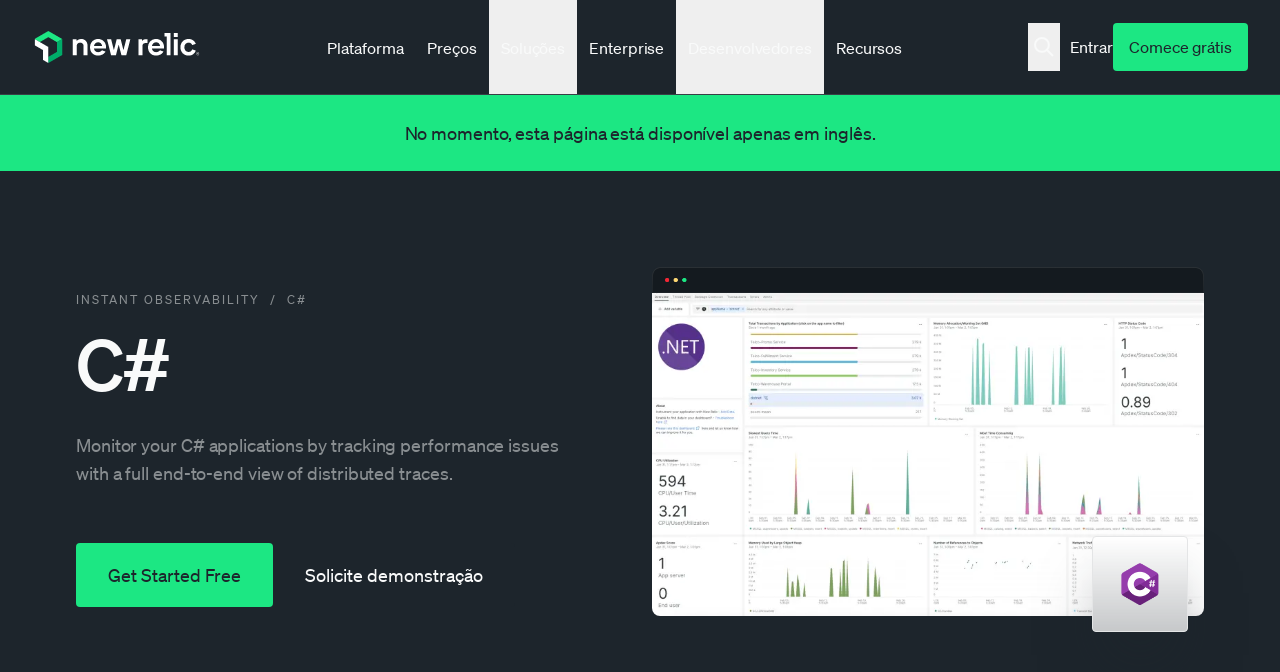

--- FILE ---
content_type: text/html; charset=UTF-8
request_url: https://newrelic.com/pt/instant-observability/c-sharp
body_size: 103643
content:

<!DOCTYPE html>
<html lang="pt-br" dir="ltr" prefix="og: https://ogp.me/ns#">
  <head>
    <meta charset="utf-8" />
<link rel="canonical" href="https://newrelic.com/pt/instant-observability/c-sharp" />
<link rel="icon" href="/themes/custom/erno/assets/images/metadata/favicon.ico" />
<link rel="mask-icon" href="/themes/custom/erno/assets/images/metadata/safari-pinned-tab.svg" />
<link rel="icon" sizes="16x16" href="/themes/custom/erno/assets/images/metadata/favicon-16x16.png" />
<link rel="icon" sizes="32x32" href="/themes/custom/erno/assets/images/metadata/favicon-32x32.png" />
<link rel="apple-touch-icon" sizes="180x180" href="/themes/custom/erno/assets/images/metadata/apple-touch-icon.png" />
<meta property="og:site_name" content="New Relic" />
<meta property="og:type" content="website" />
<meta property="og:title" content="C#" />
<meta property="og:image" content="https://newrelic.com/themes/custom/erno/assets/images/metadata/NROG_Image.png" />
<meta name="twitter:card" content="summary_large_image" />
<meta name="twitter:site" content="@newrelic" />
<meta name="viewport" content="width=device-width, initial-scale=1" />
<meta name="msapplication-tilecolor" content="#008c99" />
<meta name="description" content="Monitor your C# applications by tracking performance issues with a full end-to-end view of distributed traces." />
<meta property="og:description" content="Monitor your C# applications by tracking performance issues with a full end-to-end view of distributed traces." />
<meta name="Generator" content="Drupal 11 (https://www.drupal.org)" />
<meta name="MobileOptimized" content="width" />
<meta name="HandheldFriendly" content="true" />
<script type="application/ld+json">{
    "@context": "https://schema.org",
    "@graph": [
        {
            "@type": "Product",
            "@id": "https://newrelic.com/instant-observability/c-sharp",
            "name": "C#",
            "url": "https://newrelic.com/instant-observability/c-sharp",
            "offers": {
                "@type": "Offer",
                "priceCurrency": "USD"
            },
            "brand": {
                "@type": "Brand",
                "name": "New Relic"
            }
        },
        {
            "@type": "WebSite",
            "@id": "https://newrelic.com/",
            "name": "New Relic",
            "url": "https://newrelic.com/",
            "potentialAction": {
                "@type": "SearchAction",
                "target": {
                    "@type": "EntryPoint",
                    "urlTemplate": "https://newrelic.com/search#stq={search_term}"
                },
                "query": "https://newrelic.com/search#stq={search_term}",
                "query-input": "required name=search_term"
            },
            "inLanguage": "pt-br"
        },
        {
            "@type": "BreadcrumbList",
            "itemListElement": [
                {
                    "@type": "ListItem",
                    "position": 1,
                    "name": "Instant Observability",
                    "item": "https://newrelic.com/pt-br/instant-observability"
                },
                {
                    "@type": "ListItem",
                    "position": 2,
                    "name": "C#",
                    "item": "https://newrelic.com/pt-br/instant-observability/c-sharp"
                }
            ]
        }
    ]
}</script>
<link hreflang="x-default" rel="alternate" href="https://newrelic.com/instant-observability/c-sharp" />
<link hreflang="en" rel="alternate" href="https://newrelic.com/instant-observability/c-sharp" />
<link hreflang="de" rel="alternate" href="https://newrelic.com/de/instant-observability/c-sharp" />
<link hreflang="fr" rel="alternate" href="https://newrelic.com/fr/instant-observability/c-sharp" />
<link hreflang="ko" rel="alternate" href="https://newrelic.com/kr/instant-observability/c-sharp" />
<link hreflang="ja" rel="alternate" href="https://newrelic.com/jp/instant-observability/c-sharp" />
<link hreflang="es" rel="alternate" href="https://newrelic.com/es/instant-observability/c-sharp" />
<link hreflang="pt" rel="alternate" href="https://newrelic.com/pt/instant-observability/c-sharp" />
<link hreflang="pt-br" rel="alternate" href="https://newrelic.com/pt/instant-observability/c-sharp" />

    <title>C# | New Relic</title>
    <link rel="manifest" href="/themes/custom/erno/manifest.json">

    <!-- Font preload -->
    <link rel="preload" href="/themes/custom/erno/assets/fonts/soehne/soehne-buch.woff2" as="font" type="font/woff2"
      crossorigin>
    <link rel="preload" href="/themes/custom/erno/assets/fonts/soehne/soehne-kraftig.woff2" as="font" type="font/woff2"
      crossorigin>
    <link rel="preload" href="/themes/custom/erno/assets/fonts/soehne/soehne-halbfett.woff2" as="font" type="font/woff2"
      crossorigin>

    <!-- Inline font styles -->
    <style type="text/css">
      @font-face{font-family:Soehne;src:url(/themes/custom/erno/assets/fonts/soehne/soehne-buch.woff2)format("woff2");font-weight:400;font-style:normal;font-display:swap}@font-face{font-family:Soehne;src:url(/themes/custom/erno/assets/fonts/soehne/soehne-buch-kursiv.woff2)format("woff2");font-weight:400;font-style:italic;font-display:swap}@font-face{font-family:Soehne;src:url(/themes/custom/erno/assets/fonts/soehne/soehne-leicht.woff2)format("woff2");font-weight:100 300;font-style:normal;font-display:swap}@font-face{font-family:Soehne;src:url(/themes/custom/erno/assets/fonts/soehne/soehne-kraftig.woff2)format("woff2");font-weight:500;font-style:normal;font-display:swap}@font-face{font-family:Soehne;src:url(/themes/custom/erno/assets/fonts/soehne/soehne-halbfett.woff2)format("woff2");font-weight:600;font-style:normal;font-display:swap}@font-face{font-family:Soehne Mono;src:url(/themes/custom/erno/assets/fonts/soehne/soehne-mono-buch.woff2)format("woff2");font-weight:400;font-style:normal;font-display:swap}@font-face{font-family:Soehne Mono;src:url(/themes/custom/erno/assets/fonts/soehne/soehne-mono-kraftig.woff2)format("woff2");font-weight:500;font-style:normal;font-display:swap}          </style>

    <link rel="stylesheet" media="all" href="/sites/default/files/css/css_w7sAy8QkeJLngh3szfmQYFf8p-MnE7RqDemHCXsPdA8.css?delta=0&amp;language=pt-br&amp;theme=erno&amp;include=[base64]" />
<link rel="stylesheet" media="all" href="/sites/default/files/css/css_IEs8jkdNee8Lmkvi8VcyIODTYMDx6hwDfwrqp2WfpQQ.css?delta=1&amp;language=pt-br&amp;theme=erno&amp;include=[base64]" />


    <!-- Inline preferred font loader js -->
    <script>
      !function(e,n,o,t,r,i,f,u){var d="undefined"!=typeof globalThis?globalThis:"undefined"!=typeof self?self:"undefined"!=typeof window?window:"undefined"!=typeof global?global:{},a="function"==typeof d[t]&&d[t],s=a.i||{},l=a.cache||{},c="undefined"!=typeof module&&"function"==typeof module.require&&module.require.bind(module);function p(n,o){if(!l[n]){if(!e[n]){if(r[n])return r[n];var i="function"==typeof d[t]&&d[t];if(!o&&i)return i(n,!0);if(a)return a(n,!0);if(c&&"string"==typeof n)return c(n);var f=Error("Cannot find module '"+n+"'");throw f.code="MODULE_NOT_FOUND",f}s.resolve=function(o){var t=e[n][1][o];return null!=t?t:o},s.cache={};var u=l[n]=new p.Module(n);e[n][0].call(u.exports,s,u,u.exports,d)}return l[n].exports;function s(e){var n=s.resolve(e);if(!1===n)return{};if(Array.isArray(n)){var o={__esModule:!0};return n.forEach(function(e){var n=e[0],t=e[1],r=e[2]||e[0],i=p(t);"*"===n?Object.keys(i).forEach(function(e){"default"===e||"__esModule"===e||Object.prototype.hasOwnProperty.call(o,e)||Object.defineProperty(o,e,{enumerable:!0,get:function(){return i[e]}})}):"*"===r?Object.defineProperty(o,n,{enumerable:!0,value:i}):Object.defineProperty(o,n,{enumerable:!0,get:function(){return"default"===r?i.__esModule?i.default:i:i[r]}})}),o}return p(n)}}p.isParcelRequire=!0,p.Module=function(e){this.id=e,this.bundle=p,this.require=c,this.exports={}},p.modules=e,p.cache=l,p.parent=a,p.distDir=void 0,p.publicUrl=void 0,p.devServer=void 0,p.i=s,p.register=function(n,o){e[n]=[function(e,n){n.exports=o},{}]},Object.defineProperty(p,"root",{get:function(){return d[t]}}),d[t]=p;for(var m=0;m<n.length;m++)p(n[m]);if(o){var v=p(o);"object"==typeof exports&&"undefined"!=typeof module?module.exports=v:"function"==typeof define&&define.amd&&define(function(){return v})}}({gNLKk:[function(e,n,o,t){var r=document,i=r.documentElement.classList,f=function(){i.add("fonts-active"),i.remove("fonts-inactive")};if(i.add("fonts-inactive"),sessionStorage.nrFontsLoaded)f();else if("fonts"in r)Promise.all([r.fonts.load("1em 'Soehne'"),r.fonts.load("italic 400 1em 'Soehne'"),r.fonts.load("300 1em 'Soehne'"),r.fonts.load("500 1em 'Soehne'"),r.fonts.load("600 1em 'Soehne'"),r.fonts.load("1em 'Soehne Mono'"),r.fonts.load("500 1em 'Soehne Mono'")]).then(function(){f(),sessionStorage.nrFontsLoaded=!0});else{var u=r.getElementsByTagName("script")[0],d=r.createElement("script");d.src="/themes/custom/erno/dist/js/nr-font-loader-fallback.min.js",d.async=!0,u.parentNode.insertBefore(d,u)}},{}]},["gNLKk"],"gNLKk","parcelRequire74cc",{});    </script>

          <!-- Osano script -->
      <script src="https://cmp.osano.com/AzZVWOTJtg1WY32RK/cd381ba3-ebca-488c-a528-376a86764609/osano.js?language=pt-br&variant=one"></script>

      <script>
        window.newrelic = window.newrelic || {};
        window.newrelic.segmentKey = 'jzjQisi3j3VvLyH9mc0QNEgYKpj4LlD1'
      </script>
      
    <script type="application/json" data-drupal-selector="drupal-settings-json">{"path":{"baseUrl":"\/","pathPrefix":"pt\/","currentPath":"node\/12845","currentPathIsAdmin":false,"isFront":false,"currentLanguage":"pt-br","currentQuery":{"is_bot":"true"}},"pluralDelimiter":"\u0003","suppressDeprecationErrors":true,"ckeditorAccordion":{"accordionStyle":{"collapseAll":1,"keepRowsOpen":0,"animateAccordionOpenAndClose":1,"openTabsWithHash":0,"allowHtmlInTitles":1}},"ckeditor_tooltips":{"followCursor":false,"interactive":1,"allowHTML":1,"maxWidth":500,"trigger":"mouseenter","offset":[0,15],"animation":"fade","inertia":true,"popperOptions":{"modifiers":[{"name":"preventOverflow","options":{"altAxis":1}}]}},"translation":"not-translated","satisfies_audiences":[],"personalized":0,"us_compliance":true,"intercom":true,"user":{"uid":0,"permissionsHash":"e18daf15e1124d45ae43a938ba22f2151de6ce79fef6f3b77185a9a58e2c45a8"}}</script>
<script src="/sites/default/files/js/js_mnViNYhj3UBc3i-gpiUQT_vPvUBrXDrkeXm3-VNAY1U.js?scope=header&amp;delta=0&amp;language=pt-br&amp;theme=erno&amp;include=[base64]"></script>
<script src="/libraries/erno/js/nr-utilities.js?t8y1dn"></script>
<script src="/modules/custom/nr_personalization/js/nr_personalization.personalization.js?t8y1dn"></script>
<script src="/sites/default/files/js/js_mEPz0TZhtnTfL0nB5T9TfiUnPKsyGiSed7a15EsXeyI.js?scope=header&amp;delta=3&amp;language=pt-br&amp;theme=erno&amp;include=[base64]"></script>
<script src="/libraries/erno/js/nr-utm-cookie.js?t8y1dn"></script>
<script src="/libraries/erno/js/analytics.js?t8y1dn"></script>
<script src="/libraries/erno/js/nr-analytics.js?t8y1dn"></script>


                <!-- Start VWO Async SmartCode -->
<script type='module' id='vwoCode'>
  import { setupAnalytics } from '/themes/custom/erno/js/delay_us_tracking.js';

  const load_vwo = () => {
    window._vwo_code = window._vwo_code || (function() {
      var account_id = 680279,
      version = 1.5,
      settings_tolerance = 2000,
      library_tolerance = 2500,
      use_existing_jquery = false,
      is_spa = 1,
      hide_element = 'body',
      hide_element_style = 'opacity:0 !important;filter:alpha(opacity=0) !important;background:none !important',
      /* DO NOT EDIT BELOW THIS LINE */
      f = false, d = document, vwoCodeEl = d.querySelector('#vwoCode'), code = {
        use_existing_jquery: function() {
          return use_existing_jquery
        }, library_tolerance: function() {
          return library_tolerance
        }, hide_element_style: function() {
          return '{' + hide_element_style + '}'
        }, finish: function() {
          if (!f) {
            f = true;
            var e = d.getElementById('_vis_opt_path_hides');
            if (e) e.parentNode.removeChild(e)
          }
        }, finished: function() {
          return f
        }, load: function(e) {
          var t = d.createElement('script');
          t.fetchPriority = 'high';
          t.src = e;
          t.type = 'text/javascript';
          t.innerText;
          t.onerror = function() {
            _vwo_code.finish()
          };
          d.getElementsByTagName('head')[0].appendChild(t)
        }, getVersion: function() {
          return version
        }, getMatchedCookies: function(e) {
          var t = [];
          if (document.cookie) {
            t = document.cookie.match(e) || []
          }
          return t
        }, getCombinationCookie: function() {
          var e = code.getMatchedCookies(/(?:^|;)\s?(_vis_opt_exp_\d+_combi=[^;$]*)/gi);
          e = e.map(function(e) {
            try {
              var t = decodeURIComponent(e);
              if (!/_vis_opt_exp_\d+_combi=(?:\d+,?)+\s*$/.test(t)) {
                return ''
              }
              return t
            } catch (e) {
              return ''
            }
          });
          var i = [];
          e.forEach(function(e) {
            var t = e.match(/([\d,]+)/g);
            t && i.push(t.join('-'))
          });
          return i.join('|')
        }, init: function() {
          if (d.URL.indexOf('__vwo_disable__') > -1) return;
          window.settings_timer = setTimeout(function() {
            _vwo_code.finish()
          }, settings_tolerance);
          var e = d.createElement('style'), t = hide_element ? hide_element + '{' + hide_element_style + '}' : '',
            i = d.getElementsByTagName('head')[0];
          e.setAttribute('id', '_vis_opt_path_hides');
          vwoCodeEl && e.setAttribute('nonce', vwoCodeEl.nonce);
          e.setAttribute('type', 'text/css');
          if (e.styleSheet) e.styleSheet.cssText = t; else e.appendChild(d.createTextNode(t));
          i.appendChild(e);
          var n = this.getCombinationCookie();
          this.load('https://dev.visualwebsiteoptimizer.com/j.php?a=' + account_id + '&u=' + encodeURIComponent(d.URL) + '&f=' + +is_spa + '&vn=' + version + (n ? '&c=' + n : ''));
          return settings_timer
        }
      };
      window._vwo_settings_timer = code.init();
      return code;
    }());
  }

  setupAnalytics(load_vwo);

</script>
<!-- End VWO Async SmartCode -->
    
  </head>
  <body class="mq-breakpoints--hide path-node page-node-type-quickstart selection:bg-gray-1 selection:text-nr-black nr-cookie-popup">
          <script type="text/javascript">(window.NREUM||(NREUM={})).init={privacy:{cookies_enabled:true},ajax:{deny_list:["bam.nr-data.net"]},feature_flags:["soft_nav"]};(window.NREUM||(NREUM={})).loader_config={xpid:"VQQHU1RbARAHVFZWAQUDVlY=",licenseKey:"NRBR-044cd27ea2168d4c185",applicationID:"707464402",browserID:"707467454"};;/*! For license information please see nr-loader-full-1.308.0.min.js.LICENSE.txt */
(()=>{var e,t,r={384:(e,t,r)=>{"use strict";r.d(t,{NT:()=>a,US:()=>u,Zm:()=>o,bQ:()=>d,dV:()=>c,pV:()=>l});var n=r(6154),i=r(1863),s=r(1910);const a={beacon:"bam.nr-data.net",errorBeacon:"bam.nr-data.net"};function o(){return n.gm.NREUM||(n.gm.NREUM={}),void 0===n.gm.newrelic&&(n.gm.newrelic=n.gm.NREUM),n.gm.NREUM}function c(){let e=o();return e.o||(e.o={ST:n.gm.setTimeout,SI:n.gm.setImmediate||n.gm.setInterval,CT:n.gm.clearTimeout,XHR:n.gm.XMLHttpRequest,REQ:n.gm.Request,EV:n.gm.Event,PR:n.gm.Promise,MO:n.gm.MutationObserver,FETCH:n.gm.fetch,WS:n.gm.WebSocket},(0,s.i)(...Object.values(e.o))),e}function d(e,t){let r=o();r.initializedAgents??={},t.initializedAt={ms:(0,i.t)(),date:new Date},r.initializedAgents[e]=t}function u(e,t){o()[e]=t}function l(){return function(){let e=o();const t=e.info||{};e.info={beacon:a.beacon,errorBeacon:a.errorBeacon,...t}}(),function(){let e=o();const t=e.init||{};e.init={...t}}(),c(),function(){let e=o();const t=e.loader_config||{};e.loader_config={...t}}(),o()}},782:(e,t,r)=>{"use strict";r.d(t,{T:()=>n});const n=r(860).K7.pageViewTiming},860:(e,t,r)=>{"use strict";r.d(t,{$J:()=>u,K7:()=>c,P3:()=>d,XX:()=>i,Yy:()=>o,df:()=>s,qY:()=>n,v4:()=>a});const n="events",i="jserrors",s="browser/blobs",a="rum",o="browser/logs",c={ajax:"ajax",genericEvents:"generic_events",jserrors:i,logging:"logging",metrics:"metrics",pageAction:"page_action",pageViewEvent:"page_view_event",pageViewTiming:"page_view_timing",sessionReplay:"session_replay",sessionTrace:"session_trace",softNav:"soft_navigations",spa:"spa"},d={[c.pageViewEvent]:1,[c.pageViewTiming]:2,[c.metrics]:3,[c.jserrors]:4,[c.spa]:5,[c.ajax]:6,[c.sessionTrace]:7,[c.softNav]:8,[c.sessionReplay]:9,[c.logging]:10,[c.genericEvents]:11},u={[c.pageViewEvent]:a,[c.pageViewTiming]:n,[c.ajax]:n,[c.spa]:n,[c.softNav]:n,[c.metrics]:i,[c.jserrors]:i,[c.sessionTrace]:s,[c.sessionReplay]:s,[c.logging]:o,[c.genericEvents]:"ins"}},944:(e,t,r)=>{"use strict";r.d(t,{R:()=>i});var n=r(3241);function i(e,t){"function"==typeof console.debug&&(console.debug("New Relic Warning: https://github.com/newrelic/newrelic-browser-agent/blob/main/docs/warning-codes.md#".concat(e),t),(0,n.W)({agentIdentifier:null,drained:null,type:"data",name:"warn",feature:"warn",data:{code:e,secondary:t}}))}},993:(e,t,r)=>{"use strict";r.d(t,{A$:()=>s,ET:()=>a,TZ:()=>o,p_:()=>i});var n=r(860);const i={ERROR:"ERROR",WARN:"WARN",INFO:"INFO",DEBUG:"DEBUG",TRACE:"TRACE"},s={OFF:0,ERROR:1,WARN:2,INFO:3,DEBUG:4,TRACE:5},a="log",o=n.K7.logging},1541:(e,t,r)=>{"use strict";r.d(t,{U:()=>i,f:()=>n});const n={MFE:"MFE",BA:"BA"};function i(e,t){if(2!==t?.harvestEndpointVersion)return{};const r=t.agentRef.runtime.appMetadata.agents[0].entityGuid;return e?{"source.id":e.id,"source.name":e.name,"source.type":e.type,"parent.id":e.parent?.id||r,"parent.type":e.parent?.type||n.BA}:{"entity.guid":r,appId:t.agentRef.info.applicationID}}},1687:(e,t,r)=>{"use strict";r.d(t,{Ak:()=>d,Ze:()=>h,x3:()=>u});var n=r(3241),i=r(7836),s=r(3606),a=r(860),o=r(2646);const c={};function d(e,t){const r={staged:!1,priority:a.P3[t]||0};l(e),c[e].get(t)||c[e].set(t,r)}function u(e,t){e&&c[e]&&(c[e].get(t)&&c[e].delete(t),p(e,t,!1),c[e].size&&f(e))}function l(e){if(!e)throw new Error("agentIdentifier required");c[e]||(c[e]=new Map)}function h(e="",t="feature",r=!1){if(l(e),!e||!c[e].get(t)||r)return p(e,t);c[e].get(t).staged=!0,f(e)}function f(e){const t=Array.from(c[e]);t.every(([e,t])=>t.staged)&&(t.sort((e,t)=>e[1].priority-t[1].priority),t.forEach(([t])=>{c[e].delete(t),p(e,t)}))}function p(e,t,r=!0){const a=e?i.ee.get(e):i.ee,c=s.i.handlers;if(!a.aborted&&a.backlog&&c){if((0,n.W)({agentIdentifier:e,type:"lifecycle",name:"drain",feature:t}),r){const e=a.backlog[t],r=c[t];if(r){for(let t=0;e&&t<e.length;++t)g(e[t],r);Object.entries(r).forEach(([e,t])=>{Object.values(t||{}).forEach(t=>{t[0]?.on&&t[0]?.context()instanceof o.y&&t[0].on(e,t[1])})})}}a.isolatedBacklog||delete c[t],a.backlog[t]=null,a.emit("drain-"+t,[])}}function g(e,t){var r=e[1];Object.values(t[r]||{}).forEach(t=>{var r=e[0];if(t[0]===r){var n=t[1],i=e[3],s=e[2];n.apply(i,s)}})}},1738:(e,t,r)=>{"use strict";r.d(t,{U:()=>f,Y:()=>h});var n=r(3241),i=r(9908),s=r(1863),a=r(944),o=r(5701),c=r(3969),d=r(8362),u=r(860),l=r(4261);function h(e,t,r,s){const h=s||r;!h||h[e]&&h[e]!==d.d.prototype[e]||(h[e]=function(){(0,i.p)(c.xV,["API/"+e+"/called"],void 0,u.K7.metrics,r.ee),(0,n.W)({agentIdentifier:r.agentIdentifier,drained:!!o.B?.[r.agentIdentifier],type:"data",name:"api",feature:l.Pl+e,data:{}});try{return t.apply(this,arguments)}catch(e){(0,a.R)(23,e)}})}function f(e,t,r,n,a){const o=e.info;null===r?delete o.jsAttributes[t]:o.jsAttributes[t]=r,(a||null===r)&&(0,i.p)(l.Pl+n,[(0,s.t)(),t,r],void 0,"session",e.ee)}},1741:(e,t,r)=>{"use strict";r.d(t,{W:()=>s});var n=r(944),i=r(4261);class s{#e(e,...t){if(this[e]!==s.prototype[e])return this[e](...t);(0,n.R)(35,e)}addPageAction(e,t){return this.#e(i.hG,e,t)}register(e){return this.#e(i.eY,e)}recordCustomEvent(e,t){return this.#e(i.fF,e,t)}setPageViewName(e,t){return this.#e(i.Fw,e,t)}setCustomAttribute(e,t,r){return this.#e(i.cD,e,t,r)}noticeError(e,t){return this.#e(i.o5,e,t)}setUserId(e,t=!1){return this.#e(i.Dl,e,t)}setApplicationVersion(e){return this.#e(i.nb,e)}setErrorHandler(e){return this.#e(i.bt,e)}addRelease(e,t){return this.#e(i.k6,e,t)}log(e,t){return this.#e(i.$9,e,t)}start(){return this.#e(i.d3)}finished(e){return this.#e(i.BL,e)}recordReplay(){return this.#e(i.CH)}pauseReplay(){return this.#e(i.Tb)}addToTrace(e){return this.#e(i.U2,e)}setCurrentRouteName(e){return this.#e(i.PA,e)}interaction(e){return this.#e(i.dT,e)}wrapLogger(e,t,r){return this.#e(i.Wb,e,t,r)}measure(e,t){return this.#e(i.V1,e,t)}consent(e){return this.#e(i.Pv,e)}}},1863:(e,t,r)=>{"use strict";function n(){return Math.floor(performance.now())}r.d(t,{t:()=>n})},1910:(e,t,r)=>{"use strict";r.d(t,{i:()=>s});var n=r(944);const i=new Map;function s(...e){return e.every(e=>{if(i.has(e))return i.get(e);const t="function"==typeof e?e.toString():"",r=t.includes("[native code]"),s=t.includes("nrWrapper");return r||s||(0,n.R)(64,e?.name||t),i.set(e,r),r})}},2555:(e,t,r)=>{"use strict";r.d(t,{D:()=>o,f:()=>a});var n=r(384),i=r(8122);const s={beacon:n.NT.beacon,errorBeacon:n.NT.errorBeacon,licenseKey:void 0,applicationID:void 0,sa:void 0,queueTime:void 0,applicationTime:void 0,ttGuid:void 0,user:void 0,account:void 0,product:void 0,extra:void 0,jsAttributes:{},userAttributes:void 0,atts:void 0,transactionName:void 0,tNamePlain:void 0};function a(e){try{return!!e.licenseKey&&!!e.errorBeacon&&!!e.applicationID}catch(e){return!1}}const o=e=>(0,i.a)(e,s)},2614:(e,t,r)=>{"use strict";r.d(t,{BB:()=>a,H3:()=>n,g:()=>d,iL:()=>c,tS:()=>o,uh:()=>i,wk:()=>s});const n="NRBA",i="SESSION",s=144e5,a=18e5,o={STARTED:"session-started",PAUSE:"session-pause",RESET:"session-reset",RESUME:"session-resume",UPDATE:"session-update"},c={SAME_TAB:"same-tab",CROSS_TAB:"cross-tab"},d={OFF:0,FULL:1,ERROR:2}},2646:(e,t,r)=>{"use strict";r.d(t,{y:()=>n});class n{constructor(e){this.contextId=e}}},2843:(e,t,r)=>{"use strict";r.d(t,{G:()=>s,u:()=>i});var n=r(3878);function i(e,t=!1,r,i){(0,n.DD)("visibilitychange",function(){if(t)return void("hidden"===document.visibilityState&&e());e(document.visibilityState)},r,i)}function s(e,t,r){(0,n.sp)("pagehide",e,t,r)}},3241:(e,t,r)=>{"use strict";r.d(t,{W:()=>s});var n=r(6154);const i="newrelic";function s(e={}){try{n.gm.dispatchEvent(new CustomEvent(i,{detail:e}))}catch(e){}}},3304:(e,t,r)=>{"use strict";r.d(t,{A:()=>s});var n=r(7836);const i=()=>{const e=new WeakSet;return(t,r)=>{if("object"==typeof r&&null!==r){if(e.has(r))return;e.add(r)}return r}};function s(e){try{return JSON.stringify(e,i())??""}catch(e){try{n.ee.emit("internal-error",[e])}catch(e){}return""}}},3333:(e,t,r)=>{"use strict";r.d(t,{$v:()=>u,TZ:()=>n,Xh:()=>c,Zp:()=>i,kd:()=>d,mq:()=>o,nf:()=>a,qN:()=>s});const n=r(860).K7.genericEvents,i=["auxclick","click","copy","keydown","paste","scrollend"],s=["focus","blur"],a=4,o=1e3,c=2e3,d=["PageAction","UserAction","BrowserPerformance"],u={RESOURCES:"experimental.resources",REGISTER:"register"}},3434:(e,t,r)=>{"use strict";r.d(t,{Jt:()=>s,YM:()=>d});var n=r(7836),i=r(5607);const s="nr@original:".concat(i.W),a=50;var o=Object.prototype.hasOwnProperty,c=!1;function d(e,t){return e||(e=n.ee),r.inPlace=function(e,t,n,i,s){n||(n="");const a="-"===n.charAt(0);for(let o=0;o<t.length;o++){const c=t[o],d=e[c];l(d)||(e[c]=r(d,a?c+n:n,i,c,s))}},r.flag=s,r;function r(t,r,n,c,d){return l(t)?t:(r||(r=""),nrWrapper[s]=t,function(e,t,r){if(Object.defineProperty&&Object.keys)try{return Object.keys(e).forEach(function(r){Object.defineProperty(t,r,{get:function(){return e[r]},set:function(t){return e[r]=t,t}})}),t}catch(e){u([e],r)}for(var n in e)o.call(e,n)&&(t[n]=e[n])}(t,nrWrapper,e),nrWrapper);function nrWrapper(){var s,o,l,h;let f;try{o=this,s=[...arguments],l="function"==typeof n?n(s,o):n||{}}catch(t){u([t,"",[s,o,c],l],e)}i(r+"start",[s,o,c],l,d);const p=performance.now();let g;try{return h=t.apply(o,s),g=performance.now(),h}catch(e){throw g=performance.now(),i(r+"err",[s,o,e],l,d),f=e,f}finally{const e=g-p,t={start:p,end:g,duration:e,isLongTask:e>=a,methodName:c,thrownError:f};t.isLongTask&&i("long-task",[t,o],l,d),i(r+"end",[s,o,h],l,d)}}}function i(r,n,i,s){if(!c||t){var a=c;c=!0;try{e.emit(r,n,i,t,s)}catch(t){u([t,r,n,i],e)}c=a}}}function u(e,t){t||(t=n.ee);try{t.emit("internal-error",e)}catch(e){}}function l(e){return!(e&&"function"==typeof e&&e.apply&&!e[s])}},3606:(e,t,r)=>{"use strict";r.d(t,{i:()=>s});var n=r(9908);s.on=a;var i=s.handlers={};function s(e,t,r,s){a(s||n.d,i,e,t,r)}function a(e,t,r,i,s){s||(s="feature"),e||(e=n.d);var a=t[s]=t[s]||{};(a[r]=a[r]||[]).push([e,i])}},3738:(e,t,r)=>{"use strict";r.d(t,{He:()=>i,Kp:()=>o,Lc:()=>d,Rz:()=>u,TZ:()=>n,bD:()=>s,d3:()=>a,jx:()=>l,sl:()=>h,uP:()=>c});const n=r(860).K7.sessionTrace,i="bstResource",s="resource",a="-start",o="-end",c="fn"+a,d="fn"+o,u="pushState",l=1e3,h=3e4},3785:(e,t,r)=>{"use strict";r.d(t,{R:()=>c,b:()=>d});var n=r(9908),i=r(1863),s=r(860),a=r(3969),o=r(993);function c(e,t,r={},c=o.p_.INFO,d=!0,u,l=(0,i.t)()){(0,n.p)(a.xV,["API/logging/".concat(c.toLowerCase(),"/called")],void 0,s.K7.metrics,e),(0,n.p)(o.ET,[l,t,r,c,d,u],void 0,s.K7.logging,e)}function d(e){return"string"==typeof e&&Object.values(o.p_).some(t=>t===e.toUpperCase().trim())}},3878:(e,t,r)=>{"use strict";function n(e,t){return{capture:e,passive:!1,signal:t}}function i(e,t,r=!1,i){window.addEventListener(e,t,n(r,i))}function s(e,t,r=!1,i){document.addEventListener(e,t,n(r,i))}r.d(t,{DD:()=>s,jT:()=>n,sp:()=>i})},3969:(e,t,r)=>{"use strict";r.d(t,{TZ:()=>n,XG:()=>o,rs:()=>i,xV:()=>a,z_:()=>s});const n=r(860).K7.metrics,i="sm",s="cm",a="storeSupportabilityMetrics",o="storeEventMetrics"},4234:(e,t,r)=>{"use strict";r.d(t,{W:()=>s});var n=r(7836),i=r(1687);class s{constructor(e,t){this.agentIdentifier=e,this.ee=n.ee.get(e),this.featureName=t,this.blocked=!1}deregisterDrain(){(0,i.x3)(this.agentIdentifier,this.featureName)}}},4261:(e,t,r)=>{"use strict";r.d(t,{$9:()=>d,BL:()=>o,CH:()=>f,Dl:()=>w,Fw:()=>y,PA:()=>m,Pl:()=>n,Pv:()=>T,Tb:()=>l,U2:()=>s,V1:()=>E,Wb:()=>x,bt:()=>b,cD:()=>v,d3:()=>R,dT:()=>c,eY:()=>p,fF:()=>h,hG:()=>i,k6:()=>a,nb:()=>g,o5:()=>u});const n="api-",i="addPageAction",s="addToTrace",a="addRelease",o="finished",c="interaction",d="log",u="noticeError",l="pauseReplay",h="recordCustomEvent",f="recordReplay",p="register",g="setApplicationVersion",m="setCurrentRouteName",v="setCustomAttribute",b="setErrorHandler",y="setPageViewName",w="setUserId",R="start",x="wrapLogger",E="measure",T="consent"},5205:(e,t,r)=>{"use strict";r.d(t,{j:()=>S});var n=r(384),i=r(1741);var s=r(2555),a=r(3333);const o=e=>{if(!e||"string"!=typeof e)return!1;try{document.createDocumentFragment().querySelector(e)}catch{return!1}return!0};var c=r(2614),d=r(944),u=r(8122);const l="[data-nr-mask]",h=e=>(0,u.a)(e,(()=>{const e={feature_flags:[],experimental:{allow_registered_children:!1,resources:!1},mask_selector:"*",block_selector:"[data-nr-block]",mask_input_options:{color:!1,date:!1,"datetime-local":!1,email:!1,month:!1,number:!1,range:!1,search:!1,tel:!1,text:!1,time:!1,url:!1,week:!1,textarea:!1,select:!1,password:!0}};return{ajax:{deny_list:void 0,block_internal:!0,enabled:!0,autoStart:!0},api:{get allow_registered_children(){return e.feature_flags.includes(a.$v.REGISTER)||e.experimental.allow_registered_children},set allow_registered_children(t){e.experimental.allow_registered_children=t},duplicate_registered_data:!1},browser_consent_mode:{enabled:!1},distributed_tracing:{enabled:void 0,exclude_newrelic_header:void 0,cors_use_newrelic_header:void 0,cors_use_tracecontext_headers:void 0,allowed_origins:void 0},get feature_flags(){return e.feature_flags},set feature_flags(t){e.feature_flags=t},generic_events:{enabled:!0,autoStart:!0},harvest:{interval:30},jserrors:{enabled:!0,autoStart:!0},logging:{enabled:!0,autoStart:!0},metrics:{enabled:!0,autoStart:!0},obfuscate:void 0,page_action:{enabled:!0},page_view_event:{enabled:!0,autoStart:!0},page_view_timing:{enabled:!0,autoStart:!0},performance:{capture_marks:!1,capture_measures:!1,capture_detail:!0,resources:{get enabled(){return e.feature_flags.includes(a.$v.RESOURCES)||e.experimental.resources},set enabled(t){e.experimental.resources=t},asset_types:[],first_party_domains:[],ignore_newrelic:!0}},privacy:{cookies_enabled:!0},proxy:{assets:void 0,beacon:void 0},session:{expiresMs:c.wk,inactiveMs:c.BB},session_replay:{autoStart:!0,enabled:!1,preload:!1,sampling_rate:10,error_sampling_rate:100,collect_fonts:!1,inline_images:!1,fix_stylesheets:!0,mask_all_inputs:!0,get mask_text_selector(){return e.mask_selector},set mask_text_selector(t){o(t)?e.mask_selector="".concat(t,",").concat(l):""===t||null===t?e.mask_selector=l:(0,d.R)(5,t)},get block_class(){return"nr-block"},get ignore_class(){return"nr-ignore"},get mask_text_class(){return"nr-mask"},get block_selector(){return e.block_selector},set block_selector(t){o(t)?e.block_selector+=",".concat(t):""!==t&&(0,d.R)(6,t)},get mask_input_options(){return e.mask_input_options},set mask_input_options(t){t&&"object"==typeof t?e.mask_input_options={...t,password:!0}:(0,d.R)(7,t)}},session_trace:{enabled:!0,autoStart:!0},soft_navigations:{enabled:!0,autoStart:!0},spa:{enabled:!0,autoStart:!0},ssl:void 0,user_actions:{enabled:!0,elementAttributes:["id","className","tagName","type"]}}})());var f=r(6154),p=r(9324);let g=0;const m={buildEnv:p.F3,distMethod:p.Xs,version:p.xv,originTime:f.WN},v={consented:!1},b={appMetadata:{},get consented(){return this.session?.state?.consent||v.consented},set consented(e){v.consented=e},customTransaction:void 0,denyList:void 0,disabled:!1,harvester:void 0,isolatedBacklog:!1,isRecording:!1,loaderType:void 0,maxBytes:3e4,obfuscator:void 0,onerror:void 0,ptid:void 0,releaseIds:{},session:void 0,timeKeeper:void 0,registeredEntities:[],jsAttributesMetadata:{bytes:0},get harvestCount(){return++g}},y=e=>{const t=(0,u.a)(e,b),r=Object.keys(m).reduce((e,t)=>(e[t]={value:m[t],writable:!1,configurable:!0,enumerable:!0},e),{});return Object.defineProperties(t,r)};var w=r(5701);const R=e=>{const t=e.startsWith("http");e+="/",r.p=t?e:"https://"+e};var x=r(7836),E=r(3241);const T={accountID:void 0,trustKey:void 0,agentID:void 0,licenseKey:void 0,applicationID:void 0,xpid:void 0},A=e=>(0,u.a)(e,T),_=new Set;function S(e,t={},r,a){let{init:o,info:c,loader_config:d,runtime:u={},exposed:l=!0}=t;if(!c){const e=(0,n.pV)();o=e.init,c=e.info,d=e.loader_config}e.init=h(o||{}),e.loader_config=A(d||{}),c.jsAttributes??={},f.bv&&(c.jsAttributes.isWorker=!0),e.info=(0,s.D)(c);const p=e.init,g=[c.beacon,c.errorBeacon];_.has(e.agentIdentifier)||(p.proxy.assets&&(R(p.proxy.assets),g.push(p.proxy.assets)),p.proxy.beacon&&g.push(p.proxy.beacon),e.beacons=[...g],function(e){const t=(0,n.pV)();Object.getOwnPropertyNames(i.W.prototype).forEach(r=>{const n=i.W.prototype[r];if("function"!=typeof n||"constructor"===n)return;let s=t[r];e[r]&&!1!==e.exposed&&"micro-agent"!==e.runtime?.loaderType&&(t[r]=(...t)=>{const n=e[r](...t);return s?s(...t):n})})}(e),(0,n.US)("activatedFeatures",w.B)),u.denyList=[...p.ajax.deny_list||[],...p.ajax.block_internal?g:[]],u.ptid=e.agentIdentifier,u.loaderType=r,e.runtime=y(u),_.has(e.agentIdentifier)||(e.ee=x.ee.get(e.agentIdentifier),e.exposed=l,(0,E.W)({agentIdentifier:e.agentIdentifier,drained:!!w.B?.[e.agentIdentifier],type:"lifecycle",name:"initialize",feature:void 0,data:e.config})),_.add(e.agentIdentifier)}},5270:(e,t,r)=>{"use strict";r.d(t,{Aw:()=>a,SR:()=>s,rF:()=>o});var n=r(384),i=r(7767);function s(e){return!!(0,n.dV)().o.MO&&(0,i.V)(e)&&!0===e?.session_trace.enabled}function a(e){return!0===e?.session_replay.preload&&s(e)}function o(e,t){try{if("string"==typeof t?.type){if("password"===t.type.toLowerCase())return"*".repeat(e?.length||0);if(void 0!==t?.dataset?.nrUnmask||t?.classList?.contains("nr-unmask"))return e}}catch(e){}return"string"==typeof e?e.replace(/[\S]/g,"*"):"*".repeat(e?.length||0)}},5289:(e,t,r)=>{"use strict";r.d(t,{GG:()=>a,Qr:()=>c,sB:()=>o});var n=r(3878),i=r(6389);function s(){return"undefined"==typeof document||"complete"===document.readyState}function a(e,t){if(s())return e();const r=(0,i.J)(e),a=setInterval(()=>{s()&&(clearInterval(a),r())},500);(0,n.sp)("load",r,t)}function o(e){if(s())return e();(0,n.DD)("DOMContentLoaded",e)}function c(e){if(s())return e();(0,n.sp)("popstate",e)}},5607:(e,t,r)=>{"use strict";r.d(t,{W:()=>n});const n=(0,r(9566).bz)()},5701:(e,t,r)=>{"use strict";r.d(t,{B:()=>s,t:()=>a});var n=r(3241);const i=new Set,s={};function a(e,t){const r=t.agentIdentifier;s[r]??={},e&&"object"==typeof e&&(i.has(r)||(t.ee.emit("rumresp",[e]),s[r]=e,i.add(r),(0,n.W)({agentIdentifier:r,loaded:!0,drained:!0,type:"lifecycle",name:"load",feature:void 0,data:e})))}},6154:(e,t,r)=>{"use strict";r.d(t,{OF:()=>d,RI:()=>i,WN:()=>h,bv:()=>s,eN:()=>f,gm:()=>a,lR:()=>l,m:()=>c,mw:()=>o,sb:()=>u});var n=r(1863);const i="undefined"!=typeof window&&!!window.document,s="undefined"!=typeof WorkerGlobalScope&&("undefined"!=typeof self&&self instanceof WorkerGlobalScope&&self.navigator instanceof WorkerNavigator||"undefined"!=typeof globalThis&&globalThis instanceof WorkerGlobalScope&&globalThis.navigator instanceof WorkerNavigator),a=i?window:"undefined"!=typeof WorkerGlobalScope&&("undefined"!=typeof self&&self instanceof WorkerGlobalScope&&self||"undefined"!=typeof globalThis&&globalThis instanceof WorkerGlobalScope&&globalThis),o=Boolean("hidden"===a?.document?.visibilityState),c=""+a?.location,d=/iPad|iPhone|iPod/.test(a.navigator?.userAgent),u=d&&"undefined"==typeof SharedWorker,l=(()=>{const e=a.navigator?.userAgent?.match(/Firefox[/\s](\d+\.\d+)/);return Array.isArray(e)&&e.length>=2?+e[1]:0})(),h=Date.now()-(0,n.t)(),f=()=>"undefined"!=typeof PerformanceNavigationTiming&&a?.performance?.getEntriesByType("navigation")?.[0]?.responseStart},6344:(e,t,r)=>{"use strict";r.d(t,{BB:()=>u,Qb:()=>l,TZ:()=>i,Ug:()=>a,Vh:()=>s,_s:()=>o,bc:()=>d,yP:()=>c});var n=r(2614);const i=r(860).K7.sessionReplay,s="errorDuringReplay",a=.12,o={DomContentLoaded:0,Load:1,FullSnapshot:2,IncrementalSnapshot:3,Meta:4,Custom:5},c={[n.g.ERROR]:15e3,[n.g.FULL]:3e5,[n.g.OFF]:0},d={RESET:{message:"Session was reset",sm:"Reset"},IMPORT:{message:"Recorder failed to import",sm:"Import"},TOO_MANY:{message:"429: Too Many Requests",sm:"Too-Many"},TOO_BIG:{message:"Payload was too large",sm:"Too-Big"},CROSS_TAB:{message:"Session Entity was set to OFF on another tab",sm:"Cross-Tab"},ENTITLEMENTS:{message:"Session Replay is not allowed and will not be started",sm:"Entitlement"}},u=5e3,l={API:"api",RESUME:"resume",SWITCH_TO_FULL:"switchToFull",INITIALIZE:"initialize",PRELOAD:"preload"}},6389:(e,t,r)=>{"use strict";function n(e,t=500,r={}){const n=r?.leading||!1;let i;return(...r)=>{n&&void 0===i&&(e.apply(this,r),i=setTimeout(()=>{i=clearTimeout(i)},t)),n||(clearTimeout(i),i=setTimeout(()=>{e.apply(this,r)},t))}}function i(e){let t=!1;return(...r)=>{t||(t=!0,e.apply(this,r))}}r.d(t,{J:()=>i,s:()=>n})},6630:(e,t,r)=>{"use strict";r.d(t,{T:()=>n});const n=r(860).K7.pageViewEvent},6774:(e,t,r)=>{"use strict";r.d(t,{T:()=>n});const n=r(860).K7.jserrors},7295:(e,t,r)=>{"use strict";r.d(t,{Xv:()=>a,gX:()=>i,iW:()=>s});var n=[];function i(e){if(!e||s(e))return!1;if(0===n.length)return!0;if("*"===n[0].hostname)return!1;for(var t=0;t<n.length;t++){var r=n[t];if(r.hostname.test(e.hostname)&&r.pathname.test(e.pathname))return!1}return!0}function s(e){return void 0===e.hostname}function a(e){if(n=[],e&&e.length)for(var t=0;t<e.length;t++){let r=e[t];if(!r)continue;if("*"===r)return void(n=[{hostname:"*"}]);0===r.indexOf("http://")?r=r.substring(7):0===r.indexOf("https://")&&(r=r.substring(8));const i=r.indexOf("/");let s,a;i>0?(s=r.substring(0,i),a=r.substring(i)):(s=r,a="*");let[c]=s.split(":");n.push({hostname:o(c),pathname:o(a,!0)})}}function o(e,t=!1){const r=e.replace(/[.+?^${}()|[\]\\]/g,e=>"\\"+e).replace(/\*/g,".*?");return new RegExp((t?"^":"")+r+"$")}},7485:(e,t,r)=>{"use strict";r.d(t,{D:()=>i});var n=r(6154);function i(e){if(0===(e||"").indexOf("data:"))return{protocol:"data"};try{const t=new URL(e,location.href),r={port:t.port,hostname:t.hostname,pathname:t.pathname,search:t.search,protocol:t.protocol.slice(0,t.protocol.indexOf(":")),sameOrigin:t.protocol===n.gm?.location?.protocol&&t.host===n.gm?.location?.host};return r.port&&""!==r.port||("http:"===t.protocol&&(r.port="80"),"https:"===t.protocol&&(r.port="443")),r.pathname&&""!==r.pathname?r.pathname.startsWith("/")||(r.pathname="/".concat(r.pathname)):r.pathname="/",r}catch(e){return{}}}},7699:(e,t,r)=>{"use strict";r.d(t,{It:()=>s,KC:()=>o,No:()=>i,qh:()=>a});var n=r(860);const i=16e3,s=1e6,a="SESSION_ERROR",o={[n.K7.logging]:!0,[n.K7.genericEvents]:!1,[n.K7.jserrors]:!1,[n.K7.ajax]:!1}},7767:(e,t,r)=>{"use strict";r.d(t,{V:()=>i});var n=r(6154);const i=e=>n.RI&&!0===e?.privacy.cookies_enabled},7836:(e,t,r)=>{"use strict";r.d(t,{P:()=>o,ee:()=>c});var n=r(384),i=r(8990),s=r(2646),a=r(5607);const o="nr@context:".concat(a.W),c=function e(t,r){var n={},a={},u={},l=!1;try{l=16===r.length&&d.initializedAgents?.[r]?.runtime.isolatedBacklog}catch(e){}var h={on:p,addEventListener:p,removeEventListener:function(e,t){var r=n[e];if(!r)return;for(var i=0;i<r.length;i++)r[i]===t&&r.splice(i,1)},emit:function(e,r,n,i,s){!1!==s&&(s=!0);if(c.aborted&&!i)return;t&&s&&t.emit(e,r,n);var o=f(n);g(e).forEach(e=>{e.apply(o,r)});var d=v()[a[e]];d&&d.push([h,e,r,o]);return o},get:m,listeners:g,context:f,buffer:function(e,t){const r=v();if(t=t||"feature",h.aborted)return;Object.entries(e||{}).forEach(([e,n])=>{a[n]=t,t in r||(r[t]=[])})},abort:function(){h._aborted=!0,Object.keys(h.backlog).forEach(e=>{delete h.backlog[e]})},isBuffering:function(e){return!!v()[a[e]]},debugId:r,backlog:l?{}:t&&"object"==typeof t.backlog?t.backlog:{},isolatedBacklog:l};return Object.defineProperty(h,"aborted",{get:()=>{let e=h._aborted||!1;return e||(t&&(e=t.aborted),e)}}),h;function f(e){return e&&e instanceof s.y?e:e?(0,i.I)(e,o,()=>new s.y(o)):new s.y(o)}function p(e,t){n[e]=g(e).concat(t)}function g(e){return n[e]||[]}function m(t){return u[t]=u[t]||e(h,t)}function v(){return h.backlog}}(void 0,"globalEE"),d=(0,n.Zm)();d.ee||(d.ee=c)},8122:(e,t,r)=>{"use strict";r.d(t,{a:()=>i});var n=r(944);function i(e,t){try{if(!e||"object"!=typeof e)return(0,n.R)(3);if(!t||"object"!=typeof t)return(0,n.R)(4);const r=Object.create(Object.getPrototypeOf(t),Object.getOwnPropertyDescriptors(t)),s=0===Object.keys(r).length?e:r;for(let a in s)if(void 0!==e[a])try{if(null===e[a]){r[a]=null;continue}Array.isArray(e[a])&&Array.isArray(t[a])?r[a]=Array.from(new Set([...e[a],...t[a]])):"object"==typeof e[a]&&"object"==typeof t[a]?r[a]=i(e[a],t[a]):r[a]=e[a]}catch(e){r[a]||(0,n.R)(1,e)}return r}catch(e){(0,n.R)(2,e)}}},8139:(e,t,r)=>{"use strict";r.d(t,{u:()=>h});var n=r(7836),i=r(3434),s=r(8990),a=r(6154);const o={},c=a.gm.XMLHttpRequest,d="addEventListener",u="removeEventListener",l="nr@wrapped:".concat(n.P);function h(e){var t=function(e){return(e||n.ee).get("events")}(e);if(o[t.debugId]++)return t;o[t.debugId]=1;var r=(0,i.YM)(t,!0);function h(e){r.inPlace(e,[d,u],"-",p)}function p(e,t){return e[1]}return"getPrototypeOf"in Object&&(a.RI&&f(document,h),c&&f(c.prototype,h),f(a.gm,h)),t.on(d+"-start",function(e,t){var n=e[1];if(null!==n&&("function"==typeof n||"object"==typeof n)&&"newrelic"!==e[0]){var i=(0,s.I)(n,l,function(){var e={object:function(){if("function"!=typeof n.handleEvent)return;return n.handleEvent.apply(n,arguments)},function:n}[typeof n];return e?r(e,"fn-",null,e.name||"anonymous"):n});this.wrapped=e[1]=i}}),t.on(u+"-start",function(e){e[1]=this.wrapped||e[1]}),t}function f(e,t,...r){let n=e;for(;"object"==typeof n&&!Object.prototype.hasOwnProperty.call(n,d);)n=Object.getPrototypeOf(n);n&&t(n,...r)}},8362:(e,t,r)=>{"use strict";r.d(t,{d:()=>s});var n=r(9566),i=r(1741);class s extends i.W{agentIdentifier=(0,n.LA)(16)}},8374:(e,t,r)=>{r.nc=(()=>{try{return document?.currentScript?.nonce}catch(e){}return""})()},8990:(e,t,r)=>{"use strict";r.d(t,{I:()=>i});var n=Object.prototype.hasOwnProperty;function i(e,t,r){if(n.call(e,t))return e[t];var i=r();if(Object.defineProperty&&Object.keys)try{return Object.defineProperty(e,t,{value:i,writable:!0,enumerable:!1}),i}catch(e){}return e[t]=i,i}},9119:(e,t,r)=>{"use strict";r.d(t,{L:()=>s});var n=/([^?#]*)[^#]*(#[^?]*|$).*/,i=/([^?#]*)().*/;function s(e,t){return e?e.replace(t?n:i,"$1$2"):e}},9300:(e,t,r)=>{"use strict";r.d(t,{T:()=>n});const n=r(860).K7.ajax},9324:(e,t,r)=>{"use strict";r.d(t,{AJ:()=>a,F3:()=>i,Xs:()=>s,Yq:()=>o,xv:()=>n});const n="1.308.0",i="PROD",s="CDN",a="@newrelic/rrweb",o="1.0.1"},9566:(e,t,r)=>{"use strict";r.d(t,{LA:()=>o,ZF:()=>c,bz:()=>a,el:()=>d});var n=r(6154);const i="xxxxxxxx-xxxx-4xxx-yxxx-xxxxxxxxxxxx";function s(e,t){return e?15&e[t]:16*Math.random()|0}function a(){const e=n.gm?.crypto||n.gm?.msCrypto;let t,r=0;return e&&e.getRandomValues&&(t=e.getRandomValues(new Uint8Array(30))),i.split("").map(e=>"x"===e?s(t,r++).toString(16):"y"===e?(3&s()|8).toString(16):e).join("")}function o(e){const t=n.gm?.crypto||n.gm?.msCrypto;let r,i=0;t&&t.getRandomValues&&(r=t.getRandomValues(new Uint8Array(e)));const a=[];for(var o=0;o<e;o++)a.push(s(r,i++).toString(16));return a.join("")}function c(){return o(16)}function d(){return o(32)}},9908:(e,t,r)=>{"use strict";r.d(t,{d:()=>n,p:()=>i});var n=r(7836).ee.get("handle");function i(e,t,r,i,s){s?(s.buffer([e],i),s.emit(e,t,r)):(n.buffer([e],i),n.emit(e,t,r))}}},n={};function i(e){var t=n[e];if(void 0!==t)return t.exports;var s=n[e]={exports:{}};return r[e](s,s.exports,i),s.exports}i.m=r,i.d=(e,t)=>{for(var r in t)i.o(t,r)&&!i.o(e,r)&&Object.defineProperty(e,r,{enumerable:!0,get:t[r]})},i.f={},i.e=e=>Promise.all(Object.keys(i.f).reduce((t,r)=>(i.f[r](e,t),t),[])),i.u=e=>({95:"nr-full-compressor",222:"nr-full-recorder",891:"nr-full"}[e]+"-1.308.0.min.js"),i.o=(e,t)=>Object.prototype.hasOwnProperty.call(e,t),e={},t="NRBA-1.308.0.PROD:",i.l=(r,n,s,a)=>{if(e[r])e[r].push(n);else{var o,c;if(void 0!==s)for(var d=document.getElementsByTagName("script"),u=0;u<d.length;u++){var l=d[u];if(l.getAttribute("src")==r||l.getAttribute("data-webpack")==t+s){o=l;break}}if(!o){c=!0;var h={891:"sha512-fcveNDcpRQS9OweGhN4uJe88Qmg+EVyH6j/wngwL2Le0m7LYyz7q+JDx7KBxsdDF4TaPVsSmHg12T3pHwdLa7w==",222:"sha512-O8ZzdvgB4fRyt7k2Qrr4STpR+tCA2mcQEig6/dP3rRy9uEx1CTKQ6cQ7Src0361y7xS434ua+zIPo265ZpjlEg==",95:"sha512-jDWejat/6/UDex/9XjYoPPmpMPuEvBCSuCg/0tnihjbn5bh9mP3An0NzFV9T5Tc+3kKhaXaZA8UIKPAanD2+Gw=="};(o=document.createElement("script")).charset="utf-8",i.nc&&o.setAttribute("nonce",i.nc),o.setAttribute("data-webpack",t+s),o.src=r,0!==o.src.indexOf(window.location.origin+"/")&&(o.crossOrigin="anonymous"),h[a]&&(o.integrity=h[a])}e[r]=[n];var f=(t,n)=>{o.onerror=o.onload=null,clearTimeout(p);var i=e[r];if(delete e[r],o.parentNode&&o.parentNode.removeChild(o),i&&i.forEach(e=>e(n)),t)return t(n)},p=setTimeout(f.bind(null,void 0,{type:"timeout",target:o}),12e4);o.onerror=f.bind(null,o.onerror),o.onload=f.bind(null,o.onload),c&&document.head.appendChild(o)}},i.r=e=>{"undefined"!=typeof Symbol&&Symbol.toStringTag&&Object.defineProperty(e,Symbol.toStringTag,{value:"Module"}),Object.defineProperty(e,"__esModule",{value:!0})},i.p="https://js-agent.newrelic.com/",(()=>{var e={85:0,959:0};i.f.j=(t,r)=>{var n=i.o(e,t)?e[t]:void 0;if(0!==n)if(n)r.push(n[2]);else{var s=new Promise((r,i)=>n=e[t]=[r,i]);r.push(n[2]=s);var a=i.p+i.u(t),o=new Error;i.l(a,r=>{if(i.o(e,t)&&(0!==(n=e[t])&&(e[t]=void 0),n)){var s=r&&("load"===r.type?"missing":r.type),a=r&&r.target&&r.target.src;o.message="Loading chunk "+t+" failed: ("+s+": "+a+")",o.name="ChunkLoadError",o.type=s,o.request=a,n[1](o)}},"chunk-"+t,t)}};var t=(t,r)=>{var n,s,[a,o,c]=r,d=0;if(a.some(t=>0!==e[t])){for(n in o)i.o(o,n)&&(i.m[n]=o[n]);if(c)c(i)}for(t&&t(r);d<a.length;d++)s=a[d],i.o(e,s)&&e[s]&&e[s][0](),e[s]=0},r=self["webpackChunk:NRBA-1.308.0.PROD"]=self["webpackChunk:NRBA-1.308.0.PROD"]||[];r.forEach(t.bind(null,0)),r.push=t.bind(null,r.push.bind(r))})(),(()=>{"use strict";i(8374);var e=i(8362),t=i(860);const r=Object.values(t.K7);var n=i(5205);var s=i(9908),a=i(1863),o=i(4261),c=i(1738);var d=i(1687),u=i(4234),l=i(5289),h=i(6154),f=i(944),p=i(5270),g=i(7767),m=i(6389),v=i(7699);class b extends u.W{constructor(e,t){super(e.agentIdentifier,t),this.agentRef=e,this.abortHandler=void 0,this.featAggregate=void 0,this.loadedSuccessfully=void 0,this.onAggregateImported=new Promise(e=>{this.loadedSuccessfully=e}),this.deferred=Promise.resolve(),!1===e.init[this.featureName].autoStart?this.deferred=new Promise((t,r)=>{this.ee.on("manual-start-all",(0,m.J)(()=>{(0,d.Ak)(e.agentIdentifier,this.featureName),t()}))}):(0,d.Ak)(e.agentIdentifier,t)}importAggregator(e,t,r={}){if(this.featAggregate)return;const n=async()=>{let n;await this.deferred;try{if((0,g.V)(e.init)){const{setupAgentSession:t}=await i.e(891).then(i.bind(i,8766));n=t(e)}}catch(e){(0,f.R)(20,e),this.ee.emit("internal-error",[e]),(0,s.p)(v.qh,[e],void 0,this.featureName,this.ee)}try{if(!this.#t(this.featureName,n,e.init))return(0,d.Ze)(this.agentIdentifier,this.featureName),void this.loadedSuccessfully(!1);const{Aggregate:i}=await t();this.featAggregate=new i(e,r),e.runtime.harvester.initializedAggregates.push(this.featAggregate),this.loadedSuccessfully(!0)}catch(e){(0,f.R)(34,e),this.abortHandler?.(),(0,d.Ze)(this.agentIdentifier,this.featureName,!0),this.loadedSuccessfully(!1),this.ee&&this.ee.abort()}};h.RI?(0,l.GG)(()=>n(),!0):n()}#t(e,r,n){if(this.blocked)return!1;switch(e){case t.K7.sessionReplay:return(0,p.SR)(n)&&!!r;case t.K7.sessionTrace:return!!r;default:return!0}}}var y=i(6630),w=i(2614),R=i(3241);class x extends b{static featureName=y.T;constructor(e){var t;super(e,y.T),this.setupInspectionEvents(e.agentIdentifier),t=e,(0,c.Y)(o.Fw,function(e,r){"string"==typeof e&&("/"!==e.charAt(0)&&(e="/"+e),t.runtime.customTransaction=(r||"http://custom.transaction")+e,(0,s.p)(o.Pl+o.Fw,[(0,a.t)()],void 0,void 0,t.ee))},t),this.importAggregator(e,()=>i.e(891).then(i.bind(i,3718)))}setupInspectionEvents(e){const t=(t,r)=>{t&&(0,R.W)({agentIdentifier:e,timeStamp:t.timeStamp,loaded:"complete"===t.target.readyState,type:"window",name:r,data:t.target.location+""})};(0,l.sB)(e=>{t(e,"DOMContentLoaded")}),(0,l.GG)(e=>{t(e,"load")}),(0,l.Qr)(e=>{t(e,"navigate")}),this.ee.on(w.tS.UPDATE,(t,r)=>{(0,R.W)({agentIdentifier:e,type:"lifecycle",name:"session",data:r})})}}var E=i(384);class T extends e.d{constructor(e){var t;(super(),h.gm)?(this.features={},(0,E.bQ)(this.agentIdentifier,this),this.desiredFeatures=new Set(e.features||[]),this.desiredFeatures.add(x),(0,n.j)(this,e,e.loaderType||"agent"),t=this,(0,c.Y)(o.cD,function(e,r,n=!1){if("string"==typeof e){if(["string","number","boolean"].includes(typeof r)||null===r)return(0,c.U)(t,e,r,o.cD,n);(0,f.R)(40,typeof r)}else(0,f.R)(39,typeof e)},t),function(e){(0,c.Y)(o.Dl,function(t,r=!1){if("string"!=typeof t&&null!==t)return void(0,f.R)(41,typeof t);const n=e.info.jsAttributes["enduser.id"];r&&null!=n&&n!==t?(0,s.p)(o.Pl+"setUserIdAndResetSession",[t],void 0,"session",e.ee):(0,c.U)(e,"enduser.id",t,o.Dl,!0)},e)}(this),function(e){(0,c.Y)(o.nb,function(t){if("string"==typeof t||null===t)return(0,c.U)(e,"application.version",t,o.nb,!1);(0,f.R)(42,typeof t)},e)}(this),function(e){(0,c.Y)(o.d3,function(){e.ee.emit("manual-start-all")},e)}(this),function(e){(0,c.Y)(o.Pv,function(t=!0){if("boolean"==typeof t){if((0,s.p)(o.Pl+o.Pv,[t],void 0,"session",e.ee),e.runtime.consented=t,t){const t=e.features.page_view_event;t.onAggregateImported.then(e=>{const r=t.featAggregate;e&&!r.sentRum&&r.sendRum()})}}else(0,f.R)(65,typeof t)},e)}(this),this.run()):(0,f.R)(21)}get config(){return{info:this.info,init:this.init,loader_config:this.loader_config,runtime:this.runtime}}get api(){return this}run(){try{const e=function(e){const t={};return r.forEach(r=>{t[r]=!!e[r]?.enabled}),t}(this.init),n=[...this.desiredFeatures];n.sort((e,r)=>t.P3[e.featureName]-t.P3[r.featureName]),n.forEach(r=>{if(!e[r.featureName]&&r.featureName!==t.K7.pageViewEvent)return;if(r.featureName===t.K7.spa)return void(0,f.R)(67);const n=function(e){switch(e){case t.K7.ajax:return[t.K7.jserrors];case t.K7.sessionTrace:return[t.K7.ajax,t.K7.pageViewEvent];case t.K7.sessionReplay:return[t.K7.sessionTrace];case t.K7.pageViewTiming:return[t.K7.pageViewEvent];default:return[]}}(r.featureName).filter(e=>!(e in this.features));n.length>0&&(0,f.R)(36,{targetFeature:r.featureName,missingDependencies:n}),this.features[r.featureName]=new r(this)})}catch(e){(0,f.R)(22,e);for(const e in this.features)this.features[e].abortHandler?.();const t=(0,E.Zm)();delete t.initializedAgents[this.agentIdentifier]?.features,delete this.sharedAggregator;return t.ee.get(this.agentIdentifier).abort(),!1}}}var A=i(2843),_=i(782);class S extends b{static featureName=_.T;constructor(e){super(e,_.T),h.RI&&((0,A.u)(()=>(0,s.p)("docHidden",[(0,a.t)()],void 0,_.T,this.ee),!0),(0,A.G)(()=>(0,s.p)("winPagehide",[(0,a.t)()],void 0,_.T,this.ee)),this.importAggregator(e,()=>i.e(891).then(i.bind(i,9018))))}}var O=i(3969);class I extends b{static featureName=O.TZ;constructor(e){super(e,O.TZ),h.RI&&document.addEventListener("securitypolicyviolation",e=>{(0,s.p)(O.xV,["Generic/CSPViolation/Detected"],void 0,this.featureName,this.ee)}),this.importAggregator(e,()=>i.e(891).then(i.bind(i,6555)))}}var P=i(6774),k=i(3878),N=i(3304);class D{constructor(e,t,r,n,i){this.name="UncaughtError",this.message="string"==typeof e?e:(0,N.A)(e),this.sourceURL=t,this.line=r,this.column=n,this.__newrelic=i}}function j(e){return M(e)?e:new D(void 0!==e?.message?e.message:e,e?.filename||e?.sourceURL,e?.lineno||e?.line,e?.colno||e?.col,e?.__newrelic,e?.cause)}function C(e){const t="Unhandled Promise Rejection: ";if(!e?.reason)return;if(M(e.reason)){try{e.reason.message.startsWith(t)||(e.reason.message=t+e.reason.message)}catch(e){}return j(e.reason)}const r=j(e.reason);return(r.message||"").startsWith(t)||(r.message=t+r.message),r}function L(e){if(e.error instanceof SyntaxError&&!/:\d+$/.test(e.error.stack?.trim())){const t=new D(e.message,e.filename,e.lineno,e.colno,e.error.__newrelic,e.cause);return t.name=SyntaxError.name,t}return M(e.error)?e.error:j(e)}function M(e){return e instanceof Error&&!!e.stack}function B(e,r,n,i,o=(0,a.t)()){"string"==typeof e&&(e=new Error(e)),(0,s.p)("err",[e,o,!1,r,n.runtime.isRecording,void 0,i],void 0,t.K7.jserrors,n.ee),(0,s.p)("uaErr",[],void 0,t.K7.genericEvents,n.ee)}var H=i(1541),K=i(993),W=i(3785);function U(e,{customAttributes:t={},level:r=K.p_.INFO}={},n,i,s=(0,a.t)()){(0,W.R)(n.ee,e,t,r,!1,i,s)}function F(e,r,n,i,c=(0,a.t)()){(0,s.p)(o.Pl+o.hG,[c,e,r,i],void 0,t.K7.genericEvents,n.ee)}function V(e,r,n,i,c=(0,a.t)()){const{start:d,end:u,customAttributes:l}=r||{},h={customAttributes:l||{}};if("object"!=typeof h.customAttributes||"string"!=typeof e||0===e.length)return void(0,f.R)(57);const p=(e,t)=>null==e?t:"number"==typeof e?e:e instanceof PerformanceMark?e.startTime:Number.NaN;if(h.start=p(d,0),h.end=p(u,c),Number.isNaN(h.start)||Number.isNaN(h.end))(0,f.R)(57);else{if(h.duration=h.end-h.start,!(h.duration<0))return(0,s.p)(o.Pl+o.V1,[h,e,i],void 0,t.K7.genericEvents,n.ee),h;(0,f.R)(58)}}function z(e,r={},n,i,c=(0,a.t)()){(0,s.p)(o.Pl+o.fF,[c,e,r,i],void 0,t.K7.genericEvents,n.ee)}function G(e){(0,c.Y)(o.eY,function(t){return Y(e,t)},e)}function Y(e,r,n){(0,f.R)(54,"newrelic.register"),r||={},r.type=H.f.MFE,r.licenseKey||=e.info.licenseKey,r.blocked=!1,r.parent=n||{},Array.isArray(r.tags)||(r.tags=[]);const i={};r.tags.forEach(e=>{"name"!==e&&"id"!==e&&(i["source.".concat(e)]=!0)}),r.isolated??=!0;let o=()=>{};const c=e.runtime.registeredEntities;if(!r.isolated){const e=c.find(({metadata:{target:{id:e}}})=>e===r.id&&!r.isolated);if(e)return e}const d=e=>{r.blocked=!0,o=e};function u(e){return"string"==typeof e&&!!e.trim()&&e.trim().length<501||"number"==typeof e}e.init.api.allow_registered_children||d((0,m.J)(()=>(0,f.R)(55))),u(r.id)&&u(r.name)||d((0,m.J)(()=>(0,f.R)(48,r)));const l={addPageAction:(t,n={})=>g(F,[t,{...i,...n},e],r),deregister:()=>{d((0,m.J)(()=>(0,f.R)(68)))},log:(t,n={})=>g(U,[t,{...n,customAttributes:{...i,...n.customAttributes||{}}},e],r),measure:(t,n={})=>g(V,[t,{...n,customAttributes:{...i,...n.customAttributes||{}}},e],r),noticeError:(t,n={})=>g(B,[t,{...i,...n},e],r),register:(t={})=>g(Y,[e,t],l.metadata.target),recordCustomEvent:(t,n={})=>g(z,[t,{...i,...n},e],r),setApplicationVersion:e=>p("application.version",e),setCustomAttribute:(e,t)=>p(e,t),setUserId:e=>p("enduser.id",e),metadata:{customAttributes:i,target:r}},h=()=>(r.blocked&&o(),r.blocked);h()||c.push(l);const p=(e,t)=>{h()||(i[e]=t)},g=(r,n,i)=>{if(h())return;const o=(0,a.t)();(0,s.p)(O.xV,["API/register/".concat(r.name,"/called")],void 0,t.K7.metrics,e.ee);try{if(e.init.api.duplicate_registered_data&&"register"!==r.name){let e=n;if(n[1]instanceof Object){const t={"child.id":i.id,"child.type":i.type};e="customAttributes"in n[1]?[n[0],{...n[1],customAttributes:{...n[1].customAttributes,...t}},...n.slice(2)]:[n[0],{...n[1],...t},...n.slice(2)]}r(...e,void 0,o)}return r(...n,i,o)}catch(e){(0,f.R)(50,e)}};return l}class q extends b{static featureName=P.T;constructor(e){var t;super(e,P.T),t=e,(0,c.Y)(o.o5,(e,r)=>B(e,r,t),t),function(e){(0,c.Y)(o.bt,function(t){e.runtime.onerror=t},e)}(e),function(e){let t=0;(0,c.Y)(o.k6,function(e,r){++t>10||(this.runtime.releaseIds[e.slice(-200)]=(""+r).slice(-200))},e)}(e),G(e);try{this.removeOnAbort=new AbortController}catch(e){}this.ee.on("internal-error",(t,r)=>{this.abortHandler&&(0,s.p)("ierr",[j(t),(0,a.t)(),!0,{},e.runtime.isRecording,r],void 0,this.featureName,this.ee)}),h.gm.addEventListener("unhandledrejection",t=>{this.abortHandler&&(0,s.p)("err",[C(t),(0,a.t)(),!1,{unhandledPromiseRejection:1},e.runtime.isRecording],void 0,this.featureName,this.ee)},(0,k.jT)(!1,this.removeOnAbort?.signal)),h.gm.addEventListener("error",t=>{this.abortHandler&&(0,s.p)("err",[L(t),(0,a.t)(),!1,{},e.runtime.isRecording],void 0,this.featureName,this.ee)},(0,k.jT)(!1,this.removeOnAbort?.signal)),this.abortHandler=this.#r,this.importAggregator(e,()=>i.e(891).then(i.bind(i,2176)))}#r(){this.removeOnAbort?.abort(),this.abortHandler=void 0}}var Z=i(8990);let X=1;function J(e){const t=typeof e;return!e||"object"!==t&&"function"!==t?-1:e===h.gm?0:(0,Z.I)(e,"nr@id",function(){return X++})}function Q(e){if("string"==typeof e&&e.length)return e.length;if("object"==typeof e){if("undefined"!=typeof ArrayBuffer&&e instanceof ArrayBuffer&&e.byteLength)return e.byteLength;if("undefined"!=typeof Blob&&e instanceof Blob&&e.size)return e.size;if(!("undefined"!=typeof FormData&&e instanceof FormData))try{return(0,N.A)(e).length}catch(e){return}}}var ee=i(8139),te=i(7836),re=i(3434);const ne={},ie=["open","send"];function se(e){var t=e||te.ee;const r=function(e){return(e||te.ee).get("xhr")}(t);if(void 0===h.gm.XMLHttpRequest)return r;if(ne[r.debugId]++)return r;ne[r.debugId]=1,(0,ee.u)(t);var n=(0,re.YM)(r),i=h.gm.XMLHttpRequest,s=h.gm.MutationObserver,a=h.gm.Promise,o=h.gm.setInterval,c="readystatechange",d=["onload","onerror","onabort","onloadstart","onloadend","onprogress","ontimeout"],u=[],l=h.gm.XMLHttpRequest=function(e){const t=new i(e),s=r.context(t);try{r.emit("new-xhr",[t],s),t.addEventListener(c,(a=s,function(){var e=this;e.readyState>3&&!a.resolved&&(a.resolved=!0,r.emit("xhr-resolved",[],e)),n.inPlace(e,d,"fn-",y)}),(0,k.jT)(!1))}catch(e){(0,f.R)(15,e);try{r.emit("internal-error",[e])}catch(e){}}var a;return t};function p(e,t){n.inPlace(t,["onreadystatechange"],"fn-",y)}if(function(e,t){for(var r in e)t[r]=e[r]}(i,l),l.prototype=i.prototype,n.inPlace(l.prototype,ie,"-xhr-",y),r.on("send-xhr-start",function(e,t){p(e,t),function(e){u.push(e),s&&(g?g.then(b):o?o(b):(m=-m,v.data=m))}(t)}),r.on("open-xhr-start",p),s){var g=a&&a.resolve();if(!o&&!a){var m=1,v=document.createTextNode(m);new s(b).observe(v,{characterData:!0})}}else t.on("fn-end",function(e){e[0]&&e[0].type===c||b()});function b(){for(var e=0;e<u.length;e++)p(0,u[e]);u.length&&(u=[])}function y(e,t){return t}return r}var ae="fetch-",oe=ae+"body-",ce=["arrayBuffer","blob","json","text","formData"],de=h.gm.Request,ue=h.gm.Response,le="prototype";const he={};function fe(e){const t=function(e){return(e||te.ee).get("fetch")}(e);if(!(de&&ue&&h.gm.fetch))return t;if(he[t.debugId]++)return t;function r(e,r,n){var i=e[r];"function"==typeof i&&(e[r]=function(){var e,r=[...arguments],s={};t.emit(n+"before-start",[r],s),s[te.P]&&s[te.P].dt&&(e=s[te.P].dt);var a=i.apply(this,r);return t.emit(n+"start",[r,e],a),a.then(function(e){return t.emit(n+"end",[null,e],a),e},function(e){throw t.emit(n+"end",[e],a),e})})}return he[t.debugId]=1,ce.forEach(e=>{r(de[le],e,oe),r(ue[le],e,oe)}),r(h.gm,"fetch",ae),t.on(ae+"end",function(e,r){var n=this;if(r){var i=r.headers.get("content-length");null!==i&&(n.rxSize=i),t.emit(ae+"done",[null,r],n)}else t.emit(ae+"done",[e],n)}),t}var pe=i(7485),ge=i(9566);class me{constructor(e){this.agentRef=e}generateTracePayload(e){const t=this.agentRef.loader_config;if(!this.shouldGenerateTrace(e)||!t)return null;var r=(t.accountID||"").toString()||null,n=(t.agentID||"").toString()||null,i=(t.trustKey||"").toString()||null;if(!r||!n)return null;var s=(0,ge.ZF)(),a=(0,ge.el)(),o=Date.now(),c={spanId:s,traceId:a,timestamp:o};return(e.sameOrigin||this.isAllowedOrigin(e)&&this.useTraceContextHeadersForCors())&&(c.traceContextParentHeader=this.generateTraceContextParentHeader(s,a),c.traceContextStateHeader=this.generateTraceContextStateHeader(s,o,r,n,i)),(e.sameOrigin&&!this.excludeNewrelicHeader()||!e.sameOrigin&&this.isAllowedOrigin(e)&&this.useNewrelicHeaderForCors())&&(c.newrelicHeader=this.generateTraceHeader(s,a,o,r,n,i)),c}generateTraceContextParentHeader(e,t){return"00-"+t+"-"+e+"-01"}generateTraceContextStateHeader(e,t,r,n,i){return i+"@nr=0-1-"+r+"-"+n+"-"+e+"----"+t}generateTraceHeader(e,t,r,n,i,s){if(!("function"==typeof h.gm?.btoa))return null;var a={v:[0,1],d:{ty:"Browser",ac:n,ap:i,id:e,tr:t,ti:r}};return s&&n!==s&&(a.d.tk=s),btoa((0,N.A)(a))}shouldGenerateTrace(e){return this.agentRef.init?.distributed_tracing?.enabled&&this.isAllowedOrigin(e)}isAllowedOrigin(e){var t=!1;const r=this.agentRef.init?.distributed_tracing;if(e.sameOrigin)t=!0;else if(r?.allowed_origins instanceof Array)for(var n=0;n<r.allowed_origins.length;n++){var i=(0,pe.D)(r.allowed_origins[n]);if(e.hostname===i.hostname&&e.protocol===i.protocol&&e.port===i.port){t=!0;break}}return t}excludeNewrelicHeader(){var e=this.agentRef.init?.distributed_tracing;return!!e&&!!e.exclude_newrelic_header}useNewrelicHeaderForCors(){var e=this.agentRef.init?.distributed_tracing;return!!e&&!1!==e.cors_use_newrelic_header}useTraceContextHeadersForCors(){var e=this.agentRef.init?.distributed_tracing;return!!e&&!!e.cors_use_tracecontext_headers}}var ve=i(9300),be=i(7295);function ye(e){return"string"==typeof e?e:e instanceof(0,E.dV)().o.REQ?e.url:h.gm?.URL&&e instanceof URL?e.href:void 0}var we=["load","error","abort","timeout"],Re=we.length,xe=(0,E.dV)().o.REQ,Ee=(0,E.dV)().o.XHR;const Te="X-NewRelic-App-Data";class Ae extends b{static featureName=ve.T;constructor(e){super(e,ve.T),this.dt=new me(e),this.handler=(e,t,r,n)=>(0,s.p)(e,t,r,n,this.ee);try{const e={xmlhttprequest:"xhr",fetch:"fetch",beacon:"beacon"};h.gm?.performance?.getEntriesByType("resource").forEach(r=>{if(r.initiatorType in e&&0!==r.responseStatus){const n={status:r.responseStatus},i={rxSize:r.transferSize,duration:Math.floor(r.duration),cbTime:0};_e(n,r.name),this.handler("xhr",[n,i,r.startTime,r.responseEnd,e[r.initiatorType]],void 0,t.K7.ajax)}})}catch(e){}fe(this.ee),se(this.ee),function(e,r,n,i){function o(e){var t=this;t.totalCbs=0,t.called=0,t.cbTime=0,t.end=E,t.ended=!1,t.xhrGuids={},t.lastSize=null,t.loadCaptureCalled=!1,t.params=this.params||{},t.metrics=this.metrics||{},t.latestLongtaskEnd=0,e.addEventListener("load",function(r){T(t,e)},(0,k.jT)(!1)),h.lR||e.addEventListener("progress",function(e){t.lastSize=e.loaded},(0,k.jT)(!1))}function c(e){this.params={method:e[0]},_e(this,e[1]),this.metrics={}}function d(t,r){e.loader_config.xpid&&this.sameOrigin&&r.setRequestHeader("X-NewRelic-ID",e.loader_config.xpid);var n=i.generateTracePayload(this.parsedOrigin);if(n){var s=!1;n.newrelicHeader&&(r.setRequestHeader("newrelic",n.newrelicHeader),s=!0),n.traceContextParentHeader&&(r.setRequestHeader("traceparent",n.traceContextParentHeader),n.traceContextStateHeader&&r.setRequestHeader("tracestate",n.traceContextStateHeader),s=!0),s&&(this.dt=n)}}function u(e,t){var n=this.metrics,i=e[0],s=this;if(n&&i){var o=Q(i);o&&(n.txSize=o)}this.startTime=(0,a.t)(),this.body=i,this.listener=function(e){try{"abort"!==e.type||s.loadCaptureCalled||(s.params.aborted=!0),("load"!==e.type||s.called===s.totalCbs&&(s.onloadCalled||"function"!=typeof t.onload)&&"function"==typeof s.end)&&s.end(t)}catch(e){try{r.emit("internal-error",[e])}catch(e){}}};for(var c=0;c<Re;c++)t.addEventListener(we[c],this.listener,(0,k.jT)(!1))}function l(e,t,r){this.cbTime+=e,t?this.onloadCalled=!0:this.called+=1,this.called!==this.totalCbs||!this.onloadCalled&&"function"==typeof r.onload||"function"!=typeof this.end||this.end(r)}function f(e,t){var r=""+J(e)+!!t;this.xhrGuids&&!this.xhrGuids[r]&&(this.xhrGuids[r]=!0,this.totalCbs+=1)}function p(e,t){var r=""+J(e)+!!t;this.xhrGuids&&this.xhrGuids[r]&&(delete this.xhrGuids[r],this.totalCbs-=1)}function g(){this.endTime=(0,a.t)()}function m(e,t){t instanceof Ee&&"load"===e[0]&&r.emit("xhr-load-added",[e[1],e[2]],t)}function v(e,t){t instanceof Ee&&"load"===e[0]&&r.emit("xhr-load-removed",[e[1],e[2]],t)}function b(e,t,r){t instanceof Ee&&("onload"===r&&(this.onload=!0),("load"===(e[0]&&e[0].type)||this.onload)&&(this.xhrCbStart=(0,a.t)()))}function y(e,t){this.xhrCbStart&&r.emit("xhr-cb-time",[(0,a.t)()-this.xhrCbStart,this.onload,t],t)}function w(e){var t,r=e[1]||{};if("string"==typeof e[0]?0===(t=e[0]).length&&h.RI&&(t=""+h.gm.location.href):e[0]&&e[0].url?t=e[0].url:h.gm?.URL&&e[0]&&e[0]instanceof URL?t=e[0].href:"function"==typeof e[0].toString&&(t=e[0].toString()),"string"==typeof t&&0!==t.length){t&&(this.parsedOrigin=(0,pe.D)(t),this.sameOrigin=this.parsedOrigin.sameOrigin);var n=i.generateTracePayload(this.parsedOrigin);if(n&&(n.newrelicHeader||n.traceContextParentHeader))if(e[0]&&e[0].headers)o(e[0].headers,n)&&(this.dt=n);else{var s={};for(var a in r)s[a]=r[a];s.headers=new Headers(r.headers||{}),o(s.headers,n)&&(this.dt=n),e.length>1?e[1]=s:e.push(s)}}function o(e,t){var r=!1;return t.newrelicHeader&&(e.set("newrelic",t.newrelicHeader),r=!0),t.traceContextParentHeader&&(e.set("traceparent",t.traceContextParentHeader),t.traceContextStateHeader&&e.set("tracestate",t.traceContextStateHeader),r=!0),r}}function R(e,t){this.params={},this.metrics={},this.startTime=(0,a.t)(),this.dt=t,e.length>=1&&(this.target=e[0]),e.length>=2&&(this.opts=e[1]);var r=this.opts||{},n=this.target;_e(this,ye(n));var i=(""+(n&&n instanceof xe&&n.method||r.method||"GET")).toUpperCase();this.params.method=i,this.body=r.body,this.txSize=Q(r.body)||0}function x(e,r){if(this.endTime=(0,a.t)(),this.params||(this.params={}),(0,be.iW)(this.params))return;let i;this.params.status=r?r.status:0,"string"==typeof this.rxSize&&this.rxSize.length>0&&(i=+this.rxSize);const s={txSize:this.txSize,rxSize:i,duration:(0,a.t)()-this.startTime};n("xhr",[this.params,s,this.startTime,this.endTime,"fetch"],this,t.K7.ajax)}function E(e){const r=this.params,i=this.metrics;if(!this.ended){this.ended=!0;for(let t=0;t<Re;t++)e.removeEventListener(we[t],this.listener,!1);r.aborted||(0,be.iW)(r)||(i.duration=(0,a.t)()-this.startTime,this.loadCaptureCalled||4!==e.readyState?null==r.status&&(r.status=0):T(this,e),i.cbTime=this.cbTime,n("xhr",[r,i,this.startTime,this.endTime,"xhr"],this,t.K7.ajax))}}function T(e,n){e.params.status=n.status;var i=function(e,t){var r=e.responseType;return"json"===r&&null!==t?t:"arraybuffer"===r||"blob"===r||"json"===r?Q(e.response):"text"===r||""===r||void 0===r?Q(e.responseText):void 0}(n,e.lastSize);if(i&&(e.metrics.rxSize=i),e.sameOrigin&&n.getAllResponseHeaders().indexOf(Te)>=0){var a=n.getResponseHeader(Te);a&&((0,s.p)(O.rs,["Ajax/CrossApplicationTracing/Header/Seen"],void 0,t.K7.metrics,r),e.params.cat=a.split(", ").pop())}e.loadCaptureCalled=!0}r.on("new-xhr",o),r.on("open-xhr-start",c),r.on("open-xhr-end",d),r.on("send-xhr-start",u),r.on("xhr-cb-time",l),r.on("xhr-load-added",f),r.on("xhr-load-removed",p),r.on("xhr-resolved",g),r.on("addEventListener-end",m),r.on("removeEventListener-end",v),r.on("fn-end",y),r.on("fetch-before-start",w),r.on("fetch-start",R),r.on("fn-start",b),r.on("fetch-done",x)}(e,this.ee,this.handler,this.dt),this.importAggregator(e,()=>i.e(891).then(i.bind(i,3845)))}}function _e(e,t){var r=(0,pe.D)(t),n=e.params||e;n.hostname=r.hostname,n.port=r.port,n.protocol=r.protocol,n.host=r.hostname+":"+r.port,n.pathname=r.pathname,e.parsedOrigin=r,e.sameOrigin=r.sameOrigin}const Se={},Oe=["pushState","replaceState"];function Ie(e){const t=function(e){return(e||te.ee).get("history")}(e);return!h.RI||Se[t.debugId]++||(Se[t.debugId]=1,(0,re.YM)(t).inPlace(window.history,Oe,"-")),t}var Pe=i(3738);function ke(e){(0,c.Y)(o.BL,function(r=Date.now()){const n=r-h.WN;n<0&&(0,f.R)(62,r),(0,s.p)(O.XG,[o.BL,{time:n}],void 0,t.K7.metrics,e.ee),e.addToTrace({name:o.BL,start:r,origin:"nr"}),(0,s.p)(o.Pl+o.hG,[n,o.BL],void 0,t.K7.genericEvents,e.ee)},e)}const{He:Ne,bD:De,d3:je,Kp:Ce,TZ:Le,Lc:Me,uP:Be,Rz:He}=Pe;class Ke extends b{static featureName=Le;constructor(e){var r;super(e,Le),r=e,(0,c.Y)(o.U2,function(e){if(!(e&&"object"==typeof e&&e.name&&e.start))return;const n={n:e.name,s:e.start-h.WN,e:(e.end||e.start)-h.WN,o:e.origin||"",t:"api"};n.s<0||n.e<0||n.e<n.s?(0,f.R)(61,{start:n.s,end:n.e}):(0,s.p)("bstApi",[n],void 0,t.K7.sessionTrace,r.ee)},r),ke(e);if(!(0,g.V)(e.init))return void this.deregisterDrain();const n=this.ee;let d;Ie(n),this.eventsEE=(0,ee.u)(n),this.eventsEE.on(Be,function(e,t){this.bstStart=(0,a.t)()}),this.eventsEE.on(Me,function(e,r){(0,s.p)("bst",[e[0],r,this.bstStart,(0,a.t)()],void 0,t.K7.sessionTrace,n)}),n.on(He+je,function(e){this.time=(0,a.t)(),this.startPath=location.pathname+location.hash}),n.on(He+Ce,function(e){(0,s.p)("bstHist",[location.pathname+location.hash,this.startPath,this.time],void 0,t.K7.sessionTrace,n)});try{d=new PerformanceObserver(e=>{const r=e.getEntries();(0,s.p)(Ne,[r],void 0,t.K7.sessionTrace,n)}),d.observe({type:De,buffered:!0})}catch(e){}this.importAggregator(e,()=>i.e(891).then(i.bind(i,6974)),{resourceObserver:d})}}var We=i(6344);class Ue extends b{static featureName=We.TZ;#n;recorder;constructor(e){var r;let n;super(e,We.TZ),r=e,(0,c.Y)(o.CH,function(){(0,s.p)(o.CH,[],void 0,t.K7.sessionReplay,r.ee)},r),function(e){(0,c.Y)(o.Tb,function(){(0,s.p)(o.Tb,[],void 0,t.K7.sessionReplay,e.ee)},e)}(e);try{n=JSON.parse(localStorage.getItem("".concat(w.H3,"_").concat(w.uh)))}catch(e){}(0,p.SR)(e.init)&&this.ee.on(o.CH,()=>this.#i()),this.#s(n)&&this.importRecorder().then(e=>{e.startRecording(We.Qb.PRELOAD,n?.sessionReplayMode)}),this.importAggregator(this.agentRef,()=>i.e(891).then(i.bind(i,6167)),this),this.ee.on("err",e=>{this.blocked||this.agentRef.runtime.isRecording&&(this.errorNoticed=!0,(0,s.p)(We.Vh,[e],void 0,this.featureName,this.ee))})}#s(e){return e&&(e.sessionReplayMode===w.g.FULL||e.sessionReplayMode===w.g.ERROR)||(0,p.Aw)(this.agentRef.init)}importRecorder(){return this.recorder?Promise.resolve(this.recorder):(this.#n??=Promise.all([i.e(891),i.e(222)]).then(i.bind(i,4866)).then(({Recorder:e})=>(this.recorder=new e(this),this.recorder)).catch(e=>{throw this.ee.emit("internal-error",[e]),this.blocked=!0,e}),this.#n)}#i(){this.blocked||(this.featAggregate?this.featAggregate.mode!==w.g.FULL&&this.featAggregate.initializeRecording(w.g.FULL,!0,We.Qb.API):this.importRecorder().then(()=>{this.recorder.startRecording(We.Qb.API,w.g.FULL)}))}}var Fe=i(3333),Ve=i(9119);const ze={},Ge=new Set;function Ye(e){return"string"==typeof e?{type:"string",size:(new TextEncoder).encode(e).length}:e instanceof ArrayBuffer?{type:"ArrayBuffer",size:e.byteLength}:e instanceof Blob?{type:"Blob",size:e.size}:e instanceof DataView?{type:"DataView",size:e.byteLength}:ArrayBuffer.isView(e)?{type:"TypedArray",size:e.byteLength}:{type:"unknown",size:0}}class qe{constructor(e,t){this.timestamp=(0,a.t)(),this.currentUrl=(0,Ve.L)(window.location.href),this.socketId=(0,ge.LA)(8),this.requestedUrl=(0,Ve.L)(e),this.requestedProtocols=Array.isArray(t)?t.join(","):t||"",this.openedAt=void 0,this.protocol=void 0,this.extensions=void 0,this.binaryType=void 0,this.messageOrigin=void 0,this.messageCount=0,this.messageBytes=0,this.messageBytesMin=0,this.messageBytesMax=0,this.messageTypes=void 0,this.sendCount=0,this.sendBytes=0,this.sendBytesMin=0,this.sendBytesMax=0,this.sendTypes=void 0,this.closedAt=void 0,this.closeCode=void 0,this.closeReason="unknown",this.closeWasClean=void 0,this.connectedDuration=0,this.hasErrors=void 0}}class Ze extends b{static featureName=Fe.TZ;constructor(e){super(e,Fe.TZ);const r=e.init.feature_flags.includes("websockets"),n=[e.init.page_action.enabled,e.init.performance.capture_marks,e.init.performance.capture_measures,e.init.performance.resources.enabled,e.init.user_actions.enabled,r];var d;let u,l;if(d=e,(0,c.Y)(o.hG,(e,t)=>F(e,t,d),d),function(e){(0,c.Y)(o.fF,(t,r)=>z(t,r,e),e)}(e),ke(e),G(e),function(e){(0,c.Y)(o.V1,(t,r)=>V(t,r,e),e)}(e),r&&(l=function(e){if(!(0,E.dV)().o.WS)return e;const t=e.get("websockets");if(ze[t.debugId]++)return t;ze[t.debugId]=1,(0,A.G)(()=>{const e=(0,a.t)();Ge.forEach(r=>{r.nrData.closedAt=e,r.nrData.closeCode=1001,r.nrData.closeReason="Page navigating away",r.nrData.closeWasClean=!1,r.nrData.openedAt&&(r.nrData.connectedDuration=e-r.nrData.openedAt),t.emit("ws",[r.nrData],r)})});class r extends WebSocket{static name="WebSocket";static toString(){return"function WebSocket() { [native code] }"}toString(){return"[object WebSocket]"}get[Symbol.toStringTag](){return r.name}#a(e){(e.__newrelic??={}).socketId=this.nrData.socketId,this.nrData.hasErrors??=!0}constructor(...e){super(...e),this.nrData=new qe(e[0],e[1]),this.addEventListener("open",()=>{this.nrData.openedAt=(0,a.t)(),["protocol","extensions","binaryType"].forEach(e=>{this.nrData[e]=this[e]}),Ge.add(this)}),this.addEventListener("message",e=>{const{type:t,size:r}=Ye(e.data);this.nrData.messageOrigin??=(0,Ve.L)(e.origin),this.nrData.messageCount++,this.nrData.messageBytes+=r,this.nrData.messageBytesMin=Math.min(this.nrData.messageBytesMin||1/0,r),this.nrData.messageBytesMax=Math.max(this.nrData.messageBytesMax,r),(this.nrData.messageTypes??"").includes(t)||(this.nrData.messageTypes=this.nrData.messageTypes?"".concat(this.nrData.messageTypes,",").concat(t):t)}),this.addEventListener("close",e=>{this.nrData.closedAt=(0,a.t)(),this.nrData.closeCode=e.code,e.reason&&(this.nrData.closeReason=e.reason),this.nrData.closeWasClean=e.wasClean,this.nrData.connectedDuration=this.nrData.closedAt-this.nrData.openedAt,Ge.delete(this),t.emit("ws",[this.nrData],this)})}addEventListener(e,t,...r){const n=this,i="function"==typeof t?function(...e){try{return t.apply(this,e)}catch(e){throw n.#a(e),e}}:t?.handleEvent?{handleEvent:function(...e){try{return t.handleEvent.apply(t,e)}catch(e){throw n.#a(e),e}}}:t;return super.addEventListener(e,i,...r)}send(e){if(this.readyState===WebSocket.OPEN){const{type:t,size:r}=Ye(e);this.nrData.sendCount++,this.nrData.sendBytes+=r,this.nrData.sendBytesMin=Math.min(this.nrData.sendBytesMin||1/0,r),this.nrData.sendBytesMax=Math.max(this.nrData.sendBytesMax,r),(this.nrData.sendTypes??"").includes(t)||(this.nrData.sendTypes=this.nrData.sendTypes?"".concat(this.nrData.sendTypes,",").concat(t):t)}try{return super.send(e)}catch(e){throw this.#a(e),e}}close(...e){try{super.close(...e)}catch(e){throw this.#a(e),e}}}return h.gm.WebSocket=r,t}(this.ee)),h.RI){if(fe(this.ee),se(this.ee),u=Ie(this.ee),e.init.user_actions.enabled){function f(t){const r=(0,pe.D)(t);return e.beacons.includes(r.hostname+":"+r.port)}function p(){u.emit("navChange")}Fe.Zp.forEach(e=>(0,k.sp)(e,e=>(0,s.p)("ua",[e],void 0,this.featureName,this.ee),!0)),Fe.qN.forEach(e=>{const t=(0,m.s)(e=>{(0,s.p)("ua",[e],void 0,this.featureName,this.ee)},500,{leading:!0});(0,k.sp)(e,t)}),h.gm.addEventListener("error",()=>{(0,s.p)("uaErr",[],void 0,t.K7.genericEvents,this.ee)},(0,k.jT)(!1,this.removeOnAbort?.signal)),this.ee.on("open-xhr-start",(e,r)=>{f(e[1])||r.addEventListener("readystatechange",()=>{2===r.readyState&&(0,s.p)("uaXhr",[],void 0,t.K7.genericEvents,this.ee)})}),this.ee.on("fetch-start",e=>{e.length>=1&&!f(ye(e[0]))&&(0,s.p)("uaXhr",[],void 0,t.K7.genericEvents,this.ee)}),u.on("pushState-end",p),u.on("replaceState-end",p),window.addEventListener("hashchange",p,(0,k.jT)(!0,this.removeOnAbort?.signal)),window.addEventListener("popstate",p,(0,k.jT)(!0,this.removeOnAbort?.signal))}if(e.init.performance.resources.enabled&&h.gm.PerformanceObserver?.supportedEntryTypes.includes("resource")){new PerformanceObserver(e=>{e.getEntries().forEach(e=>{(0,s.p)("browserPerformance.resource",[e],void 0,this.featureName,this.ee)})}).observe({type:"resource",buffered:!0})}}r&&l.on("ws",e=>{(0,s.p)("ws-complete",[e],void 0,this.featureName,this.ee)});try{this.removeOnAbort=new AbortController}catch(g){}this.abortHandler=()=>{this.removeOnAbort?.abort(),this.abortHandler=void 0},n.some(e=>e)?this.importAggregator(e,()=>i.e(891).then(i.bind(i,8019))):this.deregisterDrain()}}var Xe=i(2646);const $e=new Map;function Je(e,t,r,n,i=!0){if("object"!=typeof t||!t||"string"!=typeof r||!r||"function"!=typeof t[r])return(0,f.R)(29);const s=function(e){return(e||te.ee).get("logger")}(e),a=(0,re.YM)(s),o=new Xe.y(te.P);o.level=n.level,o.customAttributes=n.customAttributes,o.autoCaptured=i;const c=t[r]?.[re.Jt]||t[r];return $e.set(c,o),a.inPlace(t,[r],"wrap-logger-",()=>$e.get(c)),s}var Qe=i(1910);class et extends b{static featureName=K.TZ;constructor(e){var t;super(e,K.TZ),t=e,(0,c.Y)(o.$9,(e,r)=>U(e,r,t),t),function(e){(0,c.Y)(o.Wb,(t,r,{customAttributes:n={},level:i=K.p_.INFO}={})=>{Je(e.ee,t,r,{customAttributes:n,level:i},!1)},e)}(e),G(e);const r=this.ee;["log","error","warn","info","debug","trace"].forEach(e=>{(0,Qe.i)(h.gm.console[e]),Je(r,h.gm.console,e,{level:"log"===e?"info":e})}),this.ee.on("wrap-logger-end",function([e]){const{level:t,customAttributes:n,autoCaptured:i}=this;(0,W.R)(r,e,n,t,i)}),this.importAggregator(e,()=>i.e(891).then(i.bind(i,5288)))}}new T({features:[x,S,Ke,Ue,Ae,I,q,Ze,et],loaderType:"pro"})})()})();</script>
            <a href="#main-content" class="visually-hidden focusable skip-link">
      Pular para o conteúdo principal
    </a>

    
    <div class="page js-menu-screen-overlay bg-nr-white z-0">
  <main class="page__content" id="main-content">
                                                              










<div class=" section text-nr-black section--column-align">
                            


						

<div class="row row--columns-1 nr-fluid-container grid gap-x-6 gap-y-8 items-center large:grid-cols-12" data-layout="12">
																																											
						
						

  <div class="large:col-span-12 column--index-1 grid gap-8 grid-cols-1">
          <div class="nr-fullbleed px-4 py-6 bg-nr-green text-center">No momento, esta página está disponível apenas em inglês.</div>
<div data-drupal-messages-fallback class="hidden"></div>


      </div>
			</div>
                          </div>



                                      
  
  

    


<div class="quickstart-page">
  


<div class="quickstart-banner">
  










<div lang="en" class="p02-text min-w-0 section dark section--bg-color bg-nr-black medium:pb-20 pb-16 text-nr-white section--column-align section--column-align-center pt-16 large:pt-24 pb-16 large:pb-24">
                                      


						

<div class="row row--columns-2 nr-fluid-container grid gap-x-6 gap-y-8 row--collapse-early row--index-1 items-center large:grid-cols-12" data-layout="6-6">
																																											
						
						

  <div class="large:col-span-6 column--index-1 grid gap-8 grid-cols-1">
                  
<div  lang="en" class="p02-text min-w-0">
          


<div class="text-style-eyebrow mb-8 large:mb-4 p02-text__eyebrow">    <div class="text-gray-2">
      <div class="inline-block"><a href="/pt/instant-observability">Instant Observability</a></div>
      <div class="inline-block">&nbsp;/&nbsp;</div>
      <div class="inline-block">C#</div>
    </div>
  </div>
          <div class="p02-text__description content">    <h1 class="quickstart-banner__headline">
              C#
          </h1>
    <div class="quickstart-banner__description text-gray-2 mb-8 large:mb-6">
                    Monitor your C# applications by tracking performance issues with a full end-to-end view of distributed traces.
  
          </div>
  </div>
            <div class="p02-text__cta-wrapper inline-flex flex-wrap flex-col medium:items-center small:flex-row gap-4 mt-8 w-full medium:w-fit max-w-full duration-[300ms] transition-opacity">
              
		



		
		





	<a  href="https://one.newrelic.com/launcher/quickstart-install-nerdlet/?pane=eyJuZXJkbGV0SWQiOiAiaW5zdGFsbC1uZXdyZWxpYy5xdWlja3N0YXJ0LWluc3RhbGxhdGlvbi1wbGFuIiwgImlzT25ib2FyZGluZyI6ICJ0cnVlIiwgInF1aWNrc3RhcnRJZCI6IjliNTc1YmRjLTViZjAtNDUwZi1hMDQxLTg0NjJiODg2ZDVlZSJ9" aria-label="Install now" class="btn-green btn bg-nr-green text-nr-black small:inline-flex w-full medium:w-fit group p02-text__primary-cta max-w-full"  data-quickstart-id="9b575bdc-5bf0-450f-a041-8462b886d5ee">
		<div class="h-6 overflow-hidden">
			<div class="button-container flex flex-col">
				<span class="text-ellipsis whitespace-nowrap overflow-hidden inline-block rotating-text">
										Install now
				</span>
			</div>
		</div>
	</a>


                    
		



		
		





	<a  href="/pt/request-demo" aria-label="Solicite demonstração" class="btn-primary small:inline-flex w-full medium:w-fit group p02-text__secondary-cta max-w-full" >
		<div class="h-6 overflow-hidden">
			<div class="button-container flex flex-col">
				<span class="text-ellipsis whitespace-nowrap overflow-hidden inline-block rotating-text">
										Solicite demonstração
				</span>
			</div>
		</div>
	</a>


          </div>
  </div>




      </div>
																																										
						
						

  <div class="large:col-span-6 large:col-start-7 column--index-2 grid gap-8">
          
  <div class="banner_image">
        <img src="/themes/custom/erno/assets/images/layout/banner/io-hero-bar.png" alt="" />
    <div class="banner-image__dpi"><div>
  
  
  <div>
    <div class="visually-hidden">Image</div>
              <div>    <picture>
                  <source srcset="/sites/default/files/styles/800w/public/quickstarts/images/dashboard_preview_images/c-sharp--dotnet01.webp?itok=ItT1zLJR 800w, /sites/default/files/styles/1200w/public/quickstarts/images/dashboard_preview_images/c-sharp--dotnet01.webp?itok=KWF2fFJn 1200w" type="image/webp" sizes="(min-width:992px) 50vw, 90vw" width="800" height="468"/>
              <source srcset="/sites/default/files/styles/800w/public/quickstarts/images/dashboard_preview_images/c-sharp--dotnet01.png?itok=ItT1zLJR 800w, /sites/default/files/styles/1200w/public/quickstarts/images/dashboard_preview_images/c-sharp--dotnet01.png?itok=KWF2fFJn 1200w" type="image/png" sizes="(min-width:992px) 50vw, 90vw" width="800" height="468"/>
                  <img loading="eager" srcset="/sites/default/files/styles/800w/public/quickstarts/images/dashboard_preview_images/c-sharp--dotnet01.png?itok=ItT1zLJR 800w, /sites/default/files/styles/1200w/public/quickstarts/images/dashboard_preview_images/c-sharp--dotnet01.png?itok=KWF2fFJn 1200w" sizes="(min-width:992px) 50vw, 90vw" width="1200" height="702" src="/sites/default/files/styles/1200w/public/quickstarts/images/dashboard_preview_images/c-sharp--dotnet01.png?itok=KWF2fFJn" />

  </picture>

</div>
          </div>

</div>
</div>
        <div class="quickstart-logo float-right relative z-50 w-24 h-24 mr-4 mt-[-80px] rounded p-3">
            <div>
  
  
  <div>
    <div class="visually-hidden">Image</div>
              <div>  <img loading="lazy" src="/sites/default/files/quickstarts/images/icons/c-sharp--logo.png" width="512" height="512" />

</div>
          </div>

</div>

  
    </div>
  </div>

      </div>
			</div>
                                  </div>



</div>
  <div class="quickstart-content nr-fluid-container">
        <div class="grid grid-col-12">
      <h1 class="text-style-h1 b-12 pt-16 large:pt-24 col-span-12 col-start-2 medium:col-span-12 medium:col-start-4 mb-2">
        <span class="text-green-1">Quickstart</span><br>
        <span>Integration Features</span>
      </h1>
    </div>
    <div class="medium:pl-12">
      <svg width="100" height="102" viewBox="0 0 100 102" fill="none" xmlns="http://www.w3.org/2000/svg">
<path fill-rule="evenodd" clip-rule="evenodd" d="M91.1982 81.0928C91.3862 81.6288 89.8232 81.3428 88.4902 81.2618C88.0842 81.2488 87.6031 81.3288 87.3622 81.3108C86.4552 81.2218 85.5542 80.9818 84.5222 80.8408C79.961 80.207 75.4668 79.16 71.0951 77.7128C68.8222 77.0108 66.6401 76.1328 64.4581 75.2928C63.3781 74.8588 62.3321 74.3508 61.2721 73.8868C60.2111 73.4228 59.1901 72.9978 58.1801 72.4368L55.7201 71.1878C54.8992 70.7718 54.0592 70.3858 53.3041 69.9348C51.7182 69.0488 50.1271 68.3338 48.6381 67.4618C48.1331 67.1268 47.7841 66.6898 47.2892 66.3448C46.7942 66.0008 46.3541 65.9148 45.9142 65.6248C44.8591 64.8918 43.9301 64.2028 42.9111 63.4558C41.7771 62.6158 40.5632 61.7578 39.3682 60.9098C38.7882 60.5018 38.1591 60.0758 37.5851 59.6238L35.9022 58.2308C34.7882 57.2838 33.7602 56.2638 32.6672 55.3268C29.8512 52.7918 27.0452 50.3538 24.3152 47.7358C22.4882 45.9578 20.8231 44.0908 19.1371 42.1758C17.5645 40.4484 16.1143 38.6133 14.7971 36.6838C13.3986 34.5678 12.3624 32.2335 11.7311 29.7768C11.5881 29.1578 11.4711 28.5438 11.3581 27.9138C11.2461 27.2848 11.2291 26.6508 11.1621 26.0268C11.0951 25.4018 11.1682 24.7668 11.1662 24.1368L11.1701 23.1618C11.1821 22.8488 11.2381 22.5418 11.2401 22.2488C11.2776 21.2933 11.3845 20.3418 11.5602 19.4018C12.3852 15.5178 14.4281 11.7498 16.8801 8.39184C18.0327 6.77865 19.3232 5.26863 20.7371 3.87884C21.9971 2.65284 23.5431 1.05884 24.9631 0.73584C25.2071 1.23784 24.5732 1.66984 23.8532 2.48884C23.1312 3.30684 22.4221 3.80284 21.2081 4.99384C19.8504 6.35977 18.6188 7.84547 17.5281 9.43284C16.1539 11.4052 14.9892 13.5156 14.0532 15.7298C13.0235 18.2503 12.4131 20.9223 12.2462 23.6398C12.0562 26.4978 12.5361 29.3538 13.6461 31.9938C14.8405 34.7726 16.4325 37.363 18.3721 39.6838C20.4005 42.1371 22.5762 44.4647 24.8871 46.6538C26.0841 47.8198 27.4471 49.0198 28.8451 50.3308L33.0082 54.1588L37.4722 57.9848L38.6061 58.9408L39.8001 59.8388L42.1831 61.6188C42.9771 62.1968 43.7312 62.8328 44.5662 63.3508L46.9961 64.9408L49.1491 66.3318C49.8841 66.7728 50.6441 67.1698 51.3841 67.5858L53.6401 68.8008L54.7451 69.4158L55.8701 69.9718C57.7511 70.9008 59.7561 72.0188 61.6782 72.8218L64.3541 73.9948C65.0823 74.2724 65.8186 74.5278 66.5621 74.7608C71.6436 76.9129 76.9451 78.503 82.3722 79.5028C83.4542 79.7128 84.4062 79.8158 85.3681 79.9478C86.3301 80.0808 87.2922 80.1928 88.4142 80.3928C89.2862 80.5648 90.9442 80.6888 91.1982 81.0928Z" fill="#0E0D0D"/>
<path fill-rule="evenodd" clip-rule="evenodd" d="M65.992 60.4001C66.502 60.5931 66.166 60.6771 66.21 60.9451C66.235 61.0281 66.365 61.0951 66.395 61.1251C66.425 61.1551 66.358 61.5011 66.457 61.7151C66.997 62.6571 67.645 63.5351 68.39 64.3321C69.1574 65.2036 69.9667 66.0372 70.815 66.8301C71.151 67.1531 71.508 67.4541 71.883 67.7331C72.248 68.0101 72.693 68.1591 73.023 68.4311C73.133 68.5381 73.132 68.7431 73.242 68.8501C73.352 68.9571 73.547 68.8921 73.647 68.9801C73.877 69.2031 74.041 69.4611 74.316 69.6301C74.876 70.0581 75.581 70.4101 76.176 70.8521C76.47 71.0711 76.704 71.3671 76.964 71.6201C77.728 72.2071 78.553 72.6961 79.337 73.2441C79.872 73.6181 80.311 74.0941 80.846 74.4581C81.38 74.8221 81.891 75.0341 82.386 75.3491C83.45 76.0321 84.449 76.8481 85.554 77.4531C85.779 77.5741 86.04 77.5831 86.28 77.7181C87.165 78.1681 87.97 78.8821 88.94 79.3271C89.385 79.5441 89.82 79.7911 90.23 80.0141C90.64 80.2371 91.166 80.3471 91.228 80.9861C90.965 81.4661 90.795 81.3491 90.469 81.3561C90.143 81.3621 89.999 81.1431 89.619 80.9101C88.809 80.4061 87.849 80.0591 86.579 79.3131C84.119 77.8991 81.479 76.1531 78.716 74.2381C78.361 73.9911 77.946 73.7531 77.536 73.4431L72.756 69.7701C72.066 69.2261 71.306 68.7411 70.643 68.1931C69.803 67.4931 68.981 66.5161 68.386 66.1531C67.4645 65.0492 66.624 63.8802 65.871 62.6551C65.5054 62.201 65.3301 61.6228 65.382 61.0421C65.4 60.8751 65.454 60.7141 65.54 60.5681C65.5868 60.4948 65.6562 60.4387 65.7378 60.4084C65.8194 60.378 65.9086 60.3752 65.992 60.4001Z" fill="#0E0D0D"/>
<path fill-rule="evenodd" clip-rule="evenodd" d="M90.8372 81.183C90.9202 81.705 90.5202 81.492 90.1782 81.523C90.0682 81.543 89.9822 81.713 89.8972 81.7C89.6672 81.73 89.4062 81.614 89.1302 81.65C86.8382 81.938 84.2152 82.11 81.8322 82.331C81.3562 82.387 80.8542 82.457 80.3922 82.547C79.9312 82.637 79.4832 82.859 79.0222 82.91C78.8662 82.925 78.7022 82.784 78.5422 82.795C78.3812 82.805 78.3202 83.011 78.1592 83.002C77.8182 83.042 77.4972 82.975 77.1562 83.006C76.4042 83.136 75.6462 83.389 74.8832 83.529C74.5012 83.599 74.1062 83.547 73.7242 83.607C72.7212 83.748 71.7572 84.017 70.7642 84.216C70.0962 84.351 69.4142 84.334 68.7472 84.479C68.0792 84.623 67.5572 84.85 66.9542 84.989C65.6502 85.289 64.3152 85.46 63.0602 85.866C62.8092 85.946 62.6172 86.132 62.3912 86.196C61.4072 86.522 60.2842 86.616 59.2492 87.001C58.7622 87.174 58.2592 87.332 57.7432 87.496C57.2262 87.659 56.8382 87.968 56.2832 87.605C56.0702 87.103 56.2912 87.043 56.5132 86.798C56.7342 86.553 57.0152 86.571 57.4672 86.452C58.4362 86.18 59.3962 85.722 60.8872 85.31C63.7532 84.54 66.9752 83.803 70.4432 83.1C70.8842 83.01 71.3612 82.866 71.8682 82.78C73.8352 82.48 76.0782 82.132 78.1252 81.81C79.0332 81.656 79.9462 81.446 80.8392 81.306C81.8912 81.2268 82.9381 81.09 83.9752 80.896C85.5492 80.879 87.0232 80.844 88.4282 80.73C88.9654 80.6175 89.5176 80.5952 90.0622 80.664C90.2972 80.766 90.7542 80.768 90.8372 81.183Z" fill="#0E0D0D"/>
</svg>

    </div>
    
    <div class="quickstart-tabs">
      <div class="tab-menu medium:flex medium:shrink-0 gap-[20px] justify-center pb-16 medium:pb-20">
                  <div href="#dashboards" class="tab-link quickstart-tab--dashboards small:inline-flex flex group mb-2 medium:mb-0 medium:btn large:px-8 cursor-pointer medium:h-18 active btn-primary ">
            Dashboards
          </div>
                  <div href="#alerts" class="tab-link quickstart-tab--alerts small:inline-flex flex group mb-2 medium:mb-0 medium:btn large:px-8 cursor-pointer medium:h-18  btn-secondary ">
            Alerts
          </div>
                  <div href="#documentation" class="tab-link quickstart-tab--documentation small:inline-flex flex group mb-2 medium:mb-0 medium:btn large:px-8 cursor-pointer medium:h-18  btn-secondary ">
            Documentation
          </div>
              </div>

      <div class="tab-content">
                  <div class="tab-pane" id="dashboards" style="display: block;">
            
<div class="quickstart-component quickstart-component--dashboards pb-16 medium:pb-20">
  <div class="flex flex-row gap-2 text-style-h5">
    <div class="capitalize medium:text-style-h3">dashboards</div>
  </div>
      <div class="quickstart-component__text mb-[30px] text-body-small">C# quickstart contains 1 dashboard. These interactive visualizations let you easily explore your data, understand context, and resolve problems faster.</div>
    <div class="qs-show-more-btn inline-flex mb-[30px] large:mb-[50px] text-body-small border-b-2 cursor-pointer">
      <span class="show-more">Show More</span><span class="show-less">Show Less</span>
      <span><svg width="32" height="32" viewBox="0 0 32 32" fill="none" xmlns="http://www.w3.org/2000/svg"><path d="m9 12.5 7 7 7-7" stroke="currentColor" stroke-width="2" stroke-linejoin="round"/></svg>
</span>
    </div>
    <div  class="quickstart-component__content grid gap-6 qs-show-more-content hidden">
            <div class="qs-dashboard-wrapper medium:w-[502px] w-[100%] medium:p-8 p-4 bg-yellow-0 rounded-lg">
  <div class="r13-cap-carousel   medium:w-[438px] w-[264px]">
  <div class="nr-fluid-container js-r13-cap-carousel">
    <div class="relative flex mb-[20px]">
      
            <div>.NET</div>
      
      <div class="hidden large:block absolute right-0 medium:block">
        <button type="button" class="btn-text r13-cap-carousel__btn--previous" aria-label="Previous" data-label="previous" role="button">
          <span class="sr-only">Previous</span>
          <span class="svg-32" aria-hidden="true"><svg width="24" height="24" viewBox="0 0 24 24" fill="none" xmlns="http://www.w3.org/2000/svg">
<path fill-rule="evenodd" clip-rule="evenodd" d="M8.95453 11.4697L14.2045 6.21967L15.2652 7.28033L10.5455 12L15.2652 16.7197L14.2045 17.7803L8.95453 12.5303C8.66164 12.2374 8.66164 11.7626 8.95453 11.4697Z" fill="#1D252C"/>
</svg>
</span>
        </button>
        <button type="button" class="btn-text r13-cap-carousel__btn--next" aria-label="Next" data-label="next" role="button">
          <span class="sr-only">Next</span>
          <span class="svg-32" aria-hidden="true"><svg width="24" height="24" viewBox="0 0 24 24" fill="none" xmlns="http://www.w3.org/2000/svg">
<path fill-rule="evenodd" clip-rule="evenodd" d="M9.79552 6.21967L15.0455 11.4697C15.3384 11.7626 15.3384 12.2374 15.0455 12.5303L9.79552 17.7803L8.73486 16.7197L13.4545 12L8.73486 7.28033L9.79552 6.21967Z" fill="#1D252C"/>
</svg>
</span>
        </button>
      </div>
    </div>
    <div class="r13-cap-carousel__slides-container flex overflow-scroll large:overflow-hidden touch-auto no-scrollbar r13-cap-carousel--trim" style="transform: translateX(0px);">
      <div class="r13-cap-carousel__slides flex gap-x-6">
              <div class="grid items-center medium:w-[438px] w-[248px] min-h-[171px] r13-cap-carousel__slide">
  <button data-fancybox="gallery" href="/sites/default/files/quickstarts/images/dashboard_preview_images/c-sharp--dotnet01.png" class="relative block">
    
  <div>
    <div class="visually-hidden">Image</div>
              <div>    <picture>
                  <source srcset="/sites/default/files/styles/1200w/public/quickstarts/images/dashboard_preview_images/c-sharp--dotnet01.webp?itok=KWF2fFJn 1x, /sites/default/files/styles/2400w/public/quickstarts/images/dashboard_preview_images/c-sharp--dotnet01.webp?itok=kG4CEf90 2x" media="all and (min-width: 1320px)" type="image/webp" width="1200" height="702"/>
              <source srcset="/sites/default/files/styles/900w/public/quickstarts/images/dashboard_preview_images/c-sharp--dotnet01.webp?itok=o7GMSng1 1x, /sites/default/files/styles/1800w/public/quickstarts/images/dashboard_preview_images/c-sharp--dotnet01.webp?itok=aNVZR7rI 2x" media="all and (min-width: 992px)" type="image/webp" width="900" height="527"/>
              <source srcset="/sites/default/files/styles/600w/public/quickstarts/images/dashboard_preview_images/c-sharp--dotnet01.webp?itok=lBgLnmW- 1x, /sites/default/files/styles/1200w/public/quickstarts/images/dashboard_preview_images/c-sharp--dotnet01.webp?itok=KWF2fFJn 2x" media="all and (min-width: 576px)" type="image/webp" width="600" height="351"/>
              <source srcset="/sites/default/files/styles/300w/public/quickstarts/images/dashboard_preview_images/c-sharp--dotnet01.webp?itok=Q4LVEcDa 1x, /sites/default/files/styles/600w/public/quickstarts/images/dashboard_preview_images/c-sharp--dotnet01.webp?itok=lBgLnmW- 2x" type="image/webp" width="300" height="176"/>
              <source srcset="/sites/default/files/styles/1200w/public/quickstarts/images/dashboard_preview_images/c-sharp--dotnet01.png?itok=KWF2fFJn 1x, /sites/default/files/styles/2400w/public/quickstarts/images/dashboard_preview_images/c-sharp--dotnet01.png?itok=kG4CEf90 2x" media="all and (min-width: 1320px)" type="image/png" width="1200" height="702"/>
              <source srcset="/sites/default/files/styles/900w/public/quickstarts/images/dashboard_preview_images/c-sharp--dotnet01.png?itok=o7GMSng1 1x, /sites/default/files/styles/1800w/public/quickstarts/images/dashboard_preview_images/c-sharp--dotnet01.png?itok=aNVZR7rI 2x" media="all and (min-width: 992px)" type="image/png" width="900" height="527"/>
              <source srcset="/sites/default/files/styles/600w/public/quickstarts/images/dashboard_preview_images/c-sharp--dotnet01.png?itok=lBgLnmW- 1x, /sites/default/files/styles/1200w/public/quickstarts/images/dashboard_preview_images/c-sharp--dotnet01.png?itok=KWF2fFJn 2x" media="all and (min-width: 576px)" type="image/png" width="600" height="351"/>
              <source srcset="/sites/default/files/styles/300w/public/quickstarts/images/dashboard_preview_images/c-sharp--dotnet01.png?itok=Q4LVEcDa 1x, /sites/default/files/styles/600w/public/quickstarts/images/dashboard_preview_images/c-sharp--dotnet01.png?itok=lBgLnmW- 2x" type="image/png" width="300" height="176"/>
                  <img loading="lazy" width="600" height="351" src="/sites/default/files/styles/600w/public/quickstarts/images/dashboard_preview_images/c-sharp--dotnet01.png?itok=lBgLnmW-" />

  </picture>

</div>
          </div>

  </button>
</div>


      <div class="grid items-center medium:w-[438px] w-[248px] min-h-[171px] r13-cap-carousel__slide">
  <button data-fancybox="gallery" href="/sites/default/files/quickstarts/images/dashboard_preview_images/c-sharp--dotnet02.png" class="relative block">
    
  <div>
    <div class="visually-hidden">Image</div>
              <div>    <picture>
                  <source srcset="/sites/default/files/styles/1200w/public/quickstarts/images/dashboard_preview_images/c-sharp--dotnet02.webp?itok=V5eVKSyo 1x, /sites/default/files/styles/2400w/public/quickstarts/images/dashboard_preview_images/c-sharp--dotnet02.webp?itok=30mGW-B5 2x" media="all and (min-width: 1320px)" type="image/webp" width="1200" height="434"/>
              <source srcset="/sites/default/files/styles/900w/public/quickstarts/images/dashboard_preview_images/c-sharp--dotnet02.webp?itok=_5SgKTUV 1x, /sites/default/files/styles/1800w/public/quickstarts/images/dashboard_preview_images/c-sharp--dotnet02.webp?itok=_9CINBh0 2x" media="all and (min-width: 992px)" type="image/webp" width="900" height="325"/>
              <source srcset="/sites/default/files/styles/600w/public/quickstarts/images/dashboard_preview_images/c-sharp--dotnet02.webp?itok=uzvIEe_M 1x, /sites/default/files/styles/1200w/public/quickstarts/images/dashboard_preview_images/c-sharp--dotnet02.webp?itok=V5eVKSyo 2x" media="all and (min-width: 576px)" type="image/webp" width="600" height="217"/>
              <source srcset="/sites/default/files/styles/300w/public/quickstarts/images/dashboard_preview_images/c-sharp--dotnet02.webp?itok=-KCMW6c5 1x, /sites/default/files/styles/600w/public/quickstarts/images/dashboard_preview_images/c-sharp--dotnet02.webp?itok=uzvIEe_M 2x" type="image/webp" width="300" height="108"/>
              <source srcset="/sites/default/files/styles/1200w/public/quickstarts/images/dashboard_preview_images/c-sharp--dotnet02.png?itok=V5eVKSyo 1x, /sites/default/files/styles/2400w/public/quickstarts/images/dashboard_preview_images/c-sharp--dotnet02.png?itok=30mGW-B5 2x" media="all and (min-width: 1320px)" type="image/png" width="1200" height="434"/>
              <source srcset="/sites/default/files/styles/900w/public/quickstarts/images/dashboard_preview_images/c-sharp--dotnet02.png?itok=_5SgKTUV 1x, /sites/default/files/styles/1800w/public/quickstarts/images/dashboard_preview_images/c-sharp--dotnet02.png?itok=_9CINBh0 2x" media="all and (min-width: 992px)" type="image/png" width="900" height="325"/>
              <source srcset="/sites/default/files/styles/600w/public/quickstarts/images/dashboard_preview_images/c-sharp--dotnet02.png?itok=uzvIEe_M 1x, /sites/default/files/styles/1200w/public/quickstarts/images/dashboard_preview_images/c-sharp--dotnet02.png?itok=V5eVKSyo 2x" media="all and (min-width: 576px)" type="image/png" width="600" height="217"/>
              <source srcset="/sites/default/files/styles/300w/public/quickstarts/images/dashboard_preview_images/c-sharp--dotnet02.png?itok=-KCMW6c5 1x, /sites/default/files/styles/600w/public/quickstarts/images/dashboard_preview_images/c-sharp--dotnet02.png?itok=uzvIEe_M 2x" type="image/png" width="300" height="108"/>
                  <img loading="lazy" width="600" height="217" src="/sites/default/files/styles/600w/public/quickstarts/images/dashboard_preview_images/c-sharp--dotnet02.png?itok=uzvIEe_M" />

  </picture>

</div>
          </div>

  </button>
</div>


      <div class="grid items-center medium:w-[438px] w-[248px] min-h-[171px] r13-cap-carousel__slide">
  <button data-fancybox="gallery" href="/sites/default/files/quickstarts/images/dashboard_preview_images/c-sharp--dotnet03.png" class="relative block">
    
  <div>
    <div class="visually-hidden">Image</div>
              <div>    <picture>
                  <source srcset="/sites/default/files/styles/1200w/public/quickstarts/images/dashboard_preview_images/c-sharp--dotnet03.webp?itok=wvlVTL8c 1x, /sites/default/files/styles/2400w/public/quickstarts/images/dashboard_preview_images/c-sharp--dotnet03.webp?itok=gHDc2_VP 2x" media="all and (min-width: 1320px)" type="image/webp" width="1200" height="563"/>
              <source srcset="/sites/default/files/styles/900w/public/quickstarts/images/dashboard_preview_images/c-sharp--dotnet03.webp?itok=pcjeF8mb 1x, /sites/default/files/styles/1800w/public/quickstarts/images/dashboard_preview_images/c-sharp--dotnet03.webp?itok=HqxI9EXH 2x" media="all and (min-width: 992px)" type="image/webp" width="900" height="422"/>
              <source srcset="/sites/default/files/styles/600w/public/quickstarts/images/dashboard_preview_images/c-sharp--dotnet03.webp?itok=AP1CY85o 1x, /sites/default/files/styles/1200w/public/quickstarts/images/dashboard_preview_images/c-sharp--dotnet03.webp?itok=wvlVTL8c 2x" media="all and (min-width: 576px)" type="image/webp" width="600" height="281"/>
              <source srcset="/sites/default/files/styles/300w/public/quickstarts/images/dashboard_preview_images/c-sharp--dotnet03.webp?itok=N386sc7i 1x, /sites/default/files/styles/600w/public/quickstarts/images/dashboard_preview_images/c-sharp--dotnet03.webp?itok=AP1CY85o 2x" type="image/webp" width="300" height="141"/>
              <source srcset="/sites/default/files/styles/1200w/public/quickstarts/images/dashboard_preview_images/c-sharp--dotnet03.png?itok=wvlVTL8c 1x, /sites/default/files/styles/2400w/public/quickstarts/images/dashboard_preview_images/c-sharp--dotnet03.png?itok=gHDc2_VP 2x" media="all and (min-width: 1320px)" type="image/png" width="1200" height="563"/>
              <source srcset="/sites/default/files/styles/900w/public/quickstarts/images/dashboard_preview_images/c-sharp--dotnet03.png?itok=pcjeF8mb 1x, /sites/default/files/styles/1800w/public/quickstarts/images/dashboard_preview_images/c-sharp--dotnet03.png?itok=HqxI9EXH 2x" media="all and (min-width: 992px)" type="image/png" width="900" height="422"/>
              <source srcset="/sites/default/files/styles/600w/public/quickstarts/images/dashboard_preview_images/c-sharp--dotnet03.png?itok=AP1CY85o 1x, /sites/default/files/styles/1200w/public/quickstarts/images/dashboard_preview_images/c-sharp--dotnet03.png?itok=wvlVTL8c 2x" media="all and (min-width: 576px)" type="image/png" width="600" height="281"/>
              <source srcset="/sites/default/files/styles/300w/public/quickstarts/images/dashboard_preview_images/c-sharp--dotnet03.png?itok=N386sc7i 1x, /sites/default/files/styles/600w/public/quickstarts/images/dashboard_preview_images/c-sharp--dotnet03.png?itok=AP1CY85o 2x" type="image/png" width="300" height="141"/>
                  <img loading="lazy" width="600" height="281" src="/sites/default/files/styles/600w/public/quickstarts/images/dashboard_preview_images/c-sharp--dotnet03.png?itok=AP1CY85o" />

  </picture>

</div>
          </div>

  </button>
</div>


      <div class="grid items-center medium:w-[438px] w-[248px] min-h-[171px] r13-cap-carousel__slide">
  <button data-fancybox="gallery" href="/sites/default/files/quickstarts/images/dashboard_preview_images/c-sharp--dotnet04.png" class="relative block">
    
  <div>
    <div class="visually-hidden">Image</div>
              <div>    <picture>
                  <source srcset="/sites/default/files/styles/1200w/public/quickstarts/images/dashboard_preview_images/c-sharp--dotnet04.webp?itok=IDBn_7rQ 1x, /sites/default/files/styles/2400w/public/quickstarts/images/dashboard_preview_images/c-sharp--dotnet04.webp?itok=0bTln5eY 2x" media="all and (min-width: 1320px)" type="image/webp" width="1200" height="638"/>
              <source srcset="/sites/default/files/styles/900w/public/quickstarts/images/dashboard_preview_images/c-sharp--dotnet04.webp?itok=aJSIlUFy 1x, /sites/default/files/styles/1800w/public/quickstarts/images/dashboard_preview_images/c-sharp--dotnet04.webp?itok=-MEUD1_3 2x" media="all and (min-width: 992px)" type="image/webp" width="900" height="478"/>
              <source srcset="/sites/default/files/styles/600w/public/quickstarts/images/dashboard_preview_images/c-sharp--dotnet04.webp?itok=6uyHeF3v 1x, /sites/default/files/styles/1200w/public/quickstarts/images/dashboard_preview_images/c-sharp--dotnet04.webp?itok=IDBn_7rQ 2x" media="all and (min-width: 576px)" type="image/webp" width="600" height="319"/>
              <source srcset="/sites/default/files/styles/300w/public/quickstarts/images/dashboard_preview_images/c-sharp--dotnet04.webp?itok=_k_op770 1x, /sites/default/files/styles/600w/public/quickstarts/images/dashboard_preview_images/c-sharp--dotnet04.webp?itok=6uyHeF3v 2x" type="image/webp" width="300" height="159"/>
              <source srcset="/sites/default/files/styles/1200w/public/quickstarts/images/dashboard_preview_images/c-sharp--dotnet04.png?itok=IDBn_7rQ 1x, /sites/default/files/styles/2400w/public/quickstarts/images/dashboard_preview_images/c-sharp--dotnet04.png?itok=0bTln5eY 2x" media="all and (min-width: 1320px)" type="image/png" width="1200" height="638"/>
              <source srcset="/sites/default/files/styles/900w/public/quickstarts/images/dashboard_preview_images/c-sharp--dotnet04.png?itok=aJSIlUFy 1x, /sites/default/files/styles/1800w/public/quickstarts/images/dashboard_preview_images/c-sharp--dotnet04.png?itok=-MEUD1_3 2x" media="all and (min-width: 992px)" type="image/png" width="900" height="478"/>
              <source srcset="/sites/default/files/styles/600w/public/quickstarts/images/dashboard_preview_images/c-sharp--dotnet04.png?itok=6uyHeF3v 1x, /sites/default/files/styles/1200w/public/quickstarts/images/dashboard_preview_images/c-sharp--dotnet04.png?itok=IDBn_7rQ 2x" media="all and (min-width: 576px)" type="image/png" width="600" height="319"/>
              <source srcset="/sites/default/files/styles/300w/public/quickstarts/images/dashboard_preview_images/c-sharp--dotnet04.png?itok=_k_op770 1x, /sites/default/files/styles/600w/public/quickstarts/images/dashboard_preview_images/c-sharp--dotnet04.png?itok=6uyHeF3v 2x" type="image/png" width="300" height="159"/>
                  <img loading="lazy" width="600" height="319" src="/sites/default/files/styles/600w/public/quickstarts/images/dashboard_preview_images/c-sharp--dotnet04.png?itok=6uyHeF3v" />

  </picture>

</div>
          </div>

  </button>
</div>


      <div class="grid items-center medium:w-[438px] w-[248px] min-h-[171px] r13-cap-carousel__slide">
  <button data-fancybox="gallery" href="/sites/default/files/quickstarts/images/dashboard_preview_images/c-sharp--dotnet05.png" class="relative block">
    
  <div>
    <div class="visually-hidden">Image</div>
              <div>    <picture>
                  <source srcset="/sites/default/files/styles/1200w/public/quickstarts/images/dashboard_preview_images/c-sharp--dotnet05.webp?itok=RN7jZjh7 1x, /sites/default/files/styles/2400w/public/quickstarts/images/dashboard_preview_images/c-sharp--dotnet05.webp?itok=3YjoB9Bj 2x" media="all and (min-width: 1320px)" type="image/webp" width="1200" height="638"/>
              <source srcset="/sites/default/files/styles/900w/public/quickstarts/images/dashboard_preview_images/c-sharp--dotnet05.webp?itok=JtaQVA9V 1x, /sites/default/files/styles/1800w/public/quickstarts/images/dashboard_preview_images/c-sharp--dotnet05.webp?itok=yjPPx5rH 2x" media="all and (min-width: 992px)" type="image/webp" width="900" height="478"/>
              <source srcset="/sites/default/files/styles/600w/public/quickstarts/images/dashboard_preview_images/c-sharp--dotnet05.webp?itok=Nn04uPPI 1x, /sites/default/files/styles/1200w/public/quickstarts/images/dashboard_preview_images/c-sharp--dotnet05.webp?itok=RN7jZjh7 2x" media="all and (min-width: 576px)" type="image/webp" width="600" height="319"/>
              <source srcset="/sites/default/files/styles/300w/public/quickstarts/images/dashboard_preview_images/c-sharp--dotnet05.webp?itok=DGwOMZ-X 1x, /sites/default/files/styles/600w/public/quickstarts/images/dashboard_preview_images/c-sharp--dotnet05.webp?itok=Nn04uPPI 2x" type="image/webp" width="300" height="159"/>
              <source srcset="/sites/default/files/styles/1200w/public/quickstarts/images/dashboard_preview_images/c-sharp--dotnet05.png?itok=RN7jZjh7 1x, /sites/default/files/styles/2400w/public/quickstarts/images/dashboard_preview_images/c-sharp--dotnet05.png?itok=3YjoB9Bj 2x" media="all and (min-width: 1320px)" type="image/png" width="1200" height="638"/>
              <source srcset="/sites/default/files/styles/900w/public/quickstarts/images/dashboard_preview_images/c-sharp--dotnet05.png?itok=JtaQVA9V 1x, /sites/default/files/styles/1800w/public/quickstarts/images/dashboard_preview_images/c-sharp--dotnet05.png?itok=yjPPx5rH 2x" media="all and (min-width: 992px)" type="image/png" width="900" height="478"/>
              <source srcset="/sites/default/files/styles/600w/public/quickstarts/images/dashboard_preview_images/c-sharp--dotnet05.png?itok=Nn04uPPI 1x, /sites/default/files/styles/1200w/public/quickstarts/images/dashboard_preview_images/c-sharp--dotnet05.png?itok=RN7jZjh7 2x" media="all and (min-width: 576px)" type="image/png" width="600" height="319"/>
              <source srcset="/sites/default/files/styles/300w/public/quickstarts/images/dashboard_preview_images/c-sharp--dotnet05.png?itok=DGwOMZ-X 1x, /sites/default/files/styles/600w/public/quickstarts/images/dashboard_preview_images/c-sharp--dotnet05.png?itok=Nn04uPPI 2x" type="image/png" width="300" height="159"/>
                  <img loading="lazy" width="600" height="319" src="/sites/default/files/styles/600w/public/quickstarts/images/dashboard_preview_images/c-sharp--dotnet05.png?itok=Nn04uPPI" />

  </picture>

</div>
          </div>

  </button>
</div>


      <div class="grid items-center medium:w-[438px] w-[248px] min-h-[171px] r13-cap-carousel__slide">
  <button data-fancybox="gallery" href="/sites/default/files/quickstarts/images/dashboard_preview_images/c-sharp--dotnet06.png" class="relative block">
    
  <div>
    <div class="visually-hidden">Image</div>
              <div>    <picture>
                  <source srcset="/sites/default/files/styles/1200w/public/quickstarts/images/dashboard_preview_images/c-sharp--dotnet06.webp?itok=aMHlg2cE 1x, /sites/default/files/styles/2400w/public/quickstarts/images/dashboard_preview_images/c-sharp--dotnet06.webp?itok=ha4Iufs8 2x" media="all and (min-width: 1320px)" type="image/webp" width="1200" height="616"/>
              <source srcset="/sites/default/files/styles/900w/public/quickstarts/images/dashboard_preview_images/c-sharp--dotnet06.webp?itok=JreAfoc9 1x, /sites/default/files/styles/1800w/public/quickstarts/images/dashboard_preview_images/c-sharp--dotnet06.webp?itok=TeH-Vn3H 2x" media="all and (min-width: 992px)" type="image/webp" width="900" height="462"/>
              <source srcset="/sites/default/files/styles/600w/public/quickstarts/images/dashboard_preview_images/c-sharp--dotnet06.webp?itok=A2PYCcGG 1x, /sites/default/files/styles/1200w/public/quickstarts/images/dashboard_preview_images/c-sharp--dotnet06.webp?itok=aMHlg2cE 2x" media="all and (min-width: 576px)" type="image/webp" width="600" height="308"/>
              <source srcset="/sites/default/files/styles/300w/public/quickstarts/images/dashboard_preview_images/c-sharp--dotnet06.webp?itok=eTb1XuvT 1x, /sites/default/files/styles/600w/public/quickstarts/images/dashboard_preview_images/c-sharp--dotnet06.webp?itok=A2PYCcGG 2x" type="image/webp" width="300" height="154"/>
              <source srcset="/sites/default/files/styles/1200w/public/quickstarts/images/dashboard_preview_images/c-sharp--dotnet06.png?itok=aMHlg2cE 1x, /sites/default/files/styles/2400w/public/quickstarts/images/dashboard_preview_images/c-sharp--dotnet06.png?itok=ha4Iufs8 2x" media="all and (min-width: 1320px)" type="image/png" width="1200" height="616"/>
              <source srcset="/sites/default/files/styles/900w/public/quickstarts/images/dashboard_preview_images/c-sharp--dotnet06.png?itok=JreAfoc9 1x, /sites/default/files/styles/1800w/public/quickstarts/images/dashboard_preview_images/c-sharp--dotnet06.png?itok=TeH-Vn3H 2x" media="all and (min-width: 992px)" type="image/png" width="900" height="462"/>
              <source srcset="/sites/default/files/styles/600w/public/quickstarts/images/dashboard_preview_images/c-sharp--dotnet06.png?itok=A2PYCcGG 1x, /sites/default/files/styles/1200w/public/quickstarts/images/dashboard_preview_images/c-sharp--dotnet06.png?itok=aMHlg2cE 2x" media="all and (min-width: 576px)" type="image/png" width="600" height="308"/>
              <source srcset="/sites/default/files/styles/300w/public/quickstarts/images/dashboard_preview_images/c-sharp--dotnet06.png?itok=eTb1XuvT 1x, /sites/default/files/styles/600w/public/quickstarts/images/dashboard_preview_images/c-sharp--dotnet06.png?itok=A2PYCcGG 2x" type="image/png" width="300" height="154"/>
                  <img loading="lazy" width="600" height="308" src="/sites/default/files/styles/600w/public/quickstarts/images/dashboard_preview_images/c-sharp--dotnet06.png?itok=A2PYCcGG" />

  </picture>

</div>
          </div>

  </button>
</div>


      <div class="grid items-center medium:w-[438px] w-[248px] min-h-[171px] r13-cap-carousel__slide">
  <button data-fancybox="gallery" href="/sites/default/files/quickstarts/images/dashboard_preview_images/c-sharp--dotnet07.png" class="relative block">
    
  <div>
    <div class="visually-hidden">Image</div>
              <div>    <picture>
                  <source srcset="/sites/default/files/styles/1200w/public/quickstarts/images/dashboard_preview_images/c-sharp--dotnet07.webp?itok=W_P-HAXp 1x, /sites/default/files/styles/2400w/public/quickstarts/images/dashboard_preview_images/c-sharp--dotnet07.webp?itok=gsPPv4Zm 2x" media="all and (min-width: 1320px)" type="image/webp" width="1200" height="637"/>
              <source srcset="/sites/default/files/styles/900w/public/quickstarts/images/dashboard_preview_images/c-sharp--dotnet07.webp?itok=6dE6lJsO 1x, /sites/default/files/styles/1800w/public/quickstarts/images/dashboard_preview_images/c-sharp--dotnet07.webp?itok=z9hX5QuN 2x" media="all and (min-width: 992px)" type="image/webp" width="900" height="477"/>
              <source srcset="/sites/default/files/styles/600w/public/quickstarts/images/dashboard_preview_images/c-sharp--dotnet07.webp?itok=w8XZx4Z4 1x, /sites/default/files/styles/1200w/public/quickstarts/images/dashboard_preview_images/c-sharp--dotnet07.webp?itok=W_P-HAXp 2x" media="all and (min-width: 576px)" type="image/webp" width="600" height="318"/>
              <source srcset="/sites/default/files/styles/300w/public/quickstarts/images/dashboard_preview_images/c-sharp--dotnet07.webp?itok=L1_IWGm1 1x, /sites/default/files/styles/600w/public/quickstarts/images/dashboard_preview_images/c-sharp--dotnet07.webp?itok=w8XZx4Z4 2x" type="image/webp" width="300" height="159"/>
              <source srcset="/sites/default/files/styles/1200w/public/quickstarts/images/dashboard_preview_images/c-sharp--dotnet07.png?itok=W_P-HAXp 1x, /sites/default/files/styles/2400w/public/quickstarts/images/dashboard_preview_images/c-sharp--dotnet07.png?itok=gsPPv4Zm 2x" media="all and (min-width: 1320px)" type="image/png" width="1200" height="637"/>
              <source srcset="/sites/default/files/styles/900w/public/quickstarts/images/dashboard_preview_images/c-sharp--dotnet07.png?itok=6dE6lJsO 1x, /sites/default/files/styles/1800w/public/quickstarts/images/dashboard_preview_images/c-sharp--dotnet07.png?itok=z9hX5QuN 2x" media="all and (min-width: 992px)" type="image/png" width="900" height="477"/>
              <source srcset="/sites/default/files/styles/600w/public/quickstarts/images/dashboard_preview_images/c-sharp--dotnet07.png?itok=w8XZx4Z4 1x, /sites/default/files/styles/1200w/public/quickstarts/images/dashboard_preview_images/c-sharp--dotnet07.png?itok=W_P-HAXp 2x" media="all and (min-width: 576px)" type="image/png" width="600" height="318"/>
              <source srcset="/sites/default/files/styles/300w/public/quickstarts/images/dashboard_preview_images/c-sharp--dotnet07.png?itok=L1_IWGm1 1x, /sites/default/files/styles/600w/public/quickstarts/images/dashboard_preview_images/c-sharp--dotnet07.png?itok=w8XZx4Z4 2x" type="image/png" width="300" height="159"/>
                  <img loading="lazy" width="600" height="318" src="/sites/default/files/styles/600w/public/quickstarts/images/dashboard_preview_images/c-sharp--dotnet07.png?itok=w8XZx4Z4" />

  </picture>

</div>
          </div>

  </button>
</div>


  
      </div>
    </div>
  </div>
</div>


  <div class="mt-5 medium:mt-10 qs-dashboard-see-all-btn cursor-pointer">
    <span class="card-tile__btn bg-yellow-1 rounded text-style-small inline-block w-fit h-6 px-2 text-magenta-5">See all</span>
    <span aria-hidden="true" class="inline-block float-right pt-2 text-blue-5"><svg width="16" height="16" viewBox="0 0 16 16" fill="none" xmlns="http://www.w3.org/2000/svg"><path d="M8 2 6.942 3.058l4.185 4.192H2v1.5h9.127l-4.192 4.185L8 14l6-6-6-6Z" fill="#1D252C"/></svg>
</span>
  </div>
</div>

  
    </div>
  </div>
          </div>
                  <div class="tab-pane" id="alerts" style="display: none;">
            
<div class="quickstart-component quickstart-component--alerts pb-16 medium:pb-20">
  <div class="flex flex-row gap-2 text-style-h5">
    <div class="capitalize medium:text-style-h3">alerts</div>
  </div>
      <div class="quickstart-component__text mb-[30px] text-body-small">C# observability quickstart contains 7 alerts. These alerts detect changes in key performance metrics. Integrate these alerts with your favorite tools (like Slack, PagerDuty, etc.) and New Relic will let you know when something needs your attention.</div>
    <div class="qs-show-more-btn inline-flex mb-[30px] large:mb-[50px] text-body-small border-b-2 cursor-pointer">
      <span class="show-more">Show More</span><span class="show-less">Show Less</span>
      <span><svg width="32" height="32" viewBox="0 0 32 32" fill="none" xmlns="http://www.w3.org/2000/svg"><path d="m9 12.5 7 7 7-7" stroke="currentColor" stroke-width="2" stroke-linejoin="round"/></svg>
</span>
    </div>
    <div  class="quickstart-component__content grid medium:grid-cols-4 gap-[53px] qs-show-more-content hidden">
            




<div class="card-tile h-full">
    <div  class="card-tile__inner rounded-lg border-gray-0 group-hover:border-nr-black duration-300 flex flex-col h-full">
        <div class="flex flex-col h-full p-0">
                          <div class="card-tile__icon mb-[25px]">
          <svg width="56" height="54" viewBox="0 0 56 54" fill="none" xmlns="http://www.w3.org/2000/svg">
<path d="M48.8075 12.4839H45.9043V51.6774H48.8075V12.4839Z" fill="#1D252C"/>
<path d="M39.1298 19.2583H36.2266V50.226H39.1298V19.2583Z" fill="#1DCAD3"/>
<path d="M29.4521 24.3291H26.5488V51.6775H29.4521V24.3291Z" fill="#1D252C"/>
<path d="M19.7743 38.6128H16.8711V50.2257H19.7743V38.6128Z" fill="#1DCAD3"/>
<path d="M47.3551 5.20654C46.1454 5.20654 45.168 6.18397 45.168 7.39365C45.168 8.60333 46.1454 9.58076 47.3551 9.58076C48.5648 9.58076 49.5422 8.60333 49.5422 7.39365C49.5422 6.18397 48.5648 5.20654 47.3551 5.20654Z" fill="#1D252C"/>
<path d="M55.5812 50.2261H0.419922V53.1293H55.5812V50.2261Z" fill="#1D252C"/>
<path d="M36.0125 13.9162L33.9609 11.8646L38.4319 7.39367L33.9609 2.9227L36.0125 0.871094L41.5093 6.36786C41.7802 6.63883 41.9351 7.00657 41.9351 7.39367C41.9351 7.78076 41.7802 8.1485 41.5093 8.41947L36.0125 13.9162Z" fill="#1DCAD3"/>
<path d="M10.0966 50.2257H7.19336V46.3547H10.0966V50.2257ZM10.0966 43.1612H7.19336V39.2902H10.0966V43.1612ZM10.0966 36.0967H7.19336V32.2257H10.0966V36.0967ZM10.0966 29.0321H7.19336V25.1612H10.0966V29.0321ZM10.0966 21.9676H7.19336C7.19336 20.5354 7.38687 19.1225 7.76429 17.758L10.5611 18.5225C10.2514 19.645 10.0966 20.7967 10.0966 21.9676ZM11.616 15.8515L9.05147 14.4967C9.71921 13.2483 10.5417 12.0773 11.5095 11.0418L13.6289 13.0257C12.8353 13.8773 12.1579 14.8354 11.616 15.8612V15.8515ZM15.8063 11.1483L14.1612 8.75798C15.3321 7.95475 16.6095 7.30632 17.945 6.83212L18.903 9.57085C17.8095 9.95794 16.7644 10.4805 15.8063 11.1386V11.1483ZM21.6998 8.93216L21.3611 6.04825C21.9805 5.97083 22.6288 5.93213 23.2579 5.93213H25.3966V8.83535H23.2579C22.7353 8.83535 22.2127 8.86441 21.6998 8.92248V8.93216ZM32.4611 8.84504H28.5901V5.94182H32.4611V8.84504Z" fill="#1DCAD3"/>
</svg>

        </div>
            <div  class="card-tile__title text-style-body font-medium mb-[10px]">1. Apdex Score</div>
              <div  class="card-tile__description flex-auto shrink-0 text-style-body">      This alert is triggered when the Apdex score is below 0.5 for 5 minutes.
  </div>
                </div>
  </div>
  </div>

      




<div class="card-tile h-full">
    <div  class="card-tile__inner rounded-lg border-gray-0 group-hover:border-nr-black duration-300 flex flex-col h-full">
        <div class="flex flex-col h-full p-0">
                          <div class="card-tile__icon mb-[25px]">
          <svg width="59" height="58" viewBox="0 0 59 58" fill="none" xmlns="http://www.w3.org/2000/svg">
<path d="M37.3511 57.5483L37.3124 54.6451C38.8124 54.6257 40.3124 54.4225 41.7543 54.0451L42.4802 56.8515C40.8156 57.287 39.093 57.5096 37.3608 57.5386L37.3511 57.5483ZM33.2769 57.2289C31.5737 56.9386 29.8995 56.4354 28.3221 55.7386L29.4833 53.0773C30.8575 53.6773 32.2995 54.1128 33.7705 54.3644L33.2769 57.2289ZM46.3221 55.4676L45.0833 52.8451C46.4285 52.2064 47.7059 51.4031 48.8769 50.4644L50.706 52.7193C49.3608 53.8031 47.8898 54.7322 46.3317 55.4676H46.3221ZM24.7415 53.7644C23.3189 52.787 22.0028 51.6451 20.8511 50.358L23.0092 48.4128C24.0156 49.5257 25.1479 50.5225 26.3866 51.3644L24.7512 53.7644H24.7415ZM53.6189 49.8644L51.4027 47.987C52.3704 46.8451 53.2028 45.587 53.8802 44.2515L56.4737 45.558C55.6995 47.0967 54.7415 48.5483 53.6189 49.8741V49.8644ZM18.4027 47.087C17.5027 45.6064 16.7866 44.0289 16.2544 42.3838L19.0221 41.5031C19.4769 42.9257 20.0963 44.2999 20.8802 45.5773L18.4027 47.087ZM57.964 41.7451L55.1672 40.9515C55.5737 39.5193 55.8156 38.0289 55.8737 36.5289L58.7769 36.6451C58.7092 38.3773 58.4382 40.0902 57.964 41.7547V41.7451ZM55.6802 32.987C55.4576 31.5064 55.0608 30.0547 54.4995 28.6709L57.1898 27.5773C57.8382 29.1741 58.3027 30.858 58.5543 32.5612L55.6802 32.987ZM18.5092 32.058L15.6641 31.487C16.0028 29.7935 16.5446 28.1386 17.2801 26.5709L19.9125 27.7999C19.2738 29.1547 18.8092 30.587 18.5092 32.058ZM52.8543 25.5257C52.0414 24.2676 51.0737 23.1064 49.9898 22.0806L51.9833 19.9709C53.2414 21.1612 54.3543 22.4967 55.293 23.9483L52.8543 25.5257ZM21.7028 24.7418L19.3511 23.0386C20.3575 21.6354 21.5382 20.358 22.8543 19.2354L24.7415 21.4418C23.6092 22.4193 22.5834 23.5225 21.7028 24.7418ZM47.1931 19.8935C45.935 19.0806 44.5704 18.4225 43.1575 17.9386L44.106 15.1902C45.7415 15.7515 47.2995 16.516 48.7608 17.4451L47.1931 19.8838V19.8935ZM27.635 19.3999L26.1931 16.8838C27.6931 16.0225 29.2995 15.3451 30.9543 14.8612L31.7576 17.6483C30.3254 18.0644 28.9318 18.6547 27.635 19.3999ZM39.7221 17.1064C38.8318 16.9806 37.9221 16.9128 37.0124 16.9128C36.4124 16.9128 35.8318 16.9418 35.2415 16.9902L34.9705 14.0967C35.6479 14.0289 36.3156 13.9806 37.0124 13.9999C38.0575 13.9999 39.1124 14.0773 40.1382 14.2225L39.7221 17.0967V17.1064Z" fill="#1DCAD3"/>
<path d="M37.0135 53.1937C36.6264 53.1937 36.2587 53.0388 35.9878 52.7679L20.02 36.8001C19.4491 36.2292 19.4491 35.3098 20.02 34.7485L35.9878 18.7808C36.5587 18.2098 37.4781 18.2098 38.0394 18.7808L54.0071 34.7485C54.2781 35.0195 54.4329 35.3872 54.4329 35.7743C54.4329 36.1614 54.2781 36.5292 54.0071 36.8001L38.0394 52.7679C37.7684 53.0388 37.4006 53.1937 37.0135 53.1937ZM23.0974 35.7743L37.0135 49.6905L50.9296 35.7743L37.0135 21.8582L23.0974 35.7743Z" fill="#1D252C"/>
<path d="M35.5625 27.3066H38.4657V37.7099H35.5625V27.3066ZM35.5625 40.3712H38.4657V43.2744H35.5625V40.3712Z" fill="#1D252C"/>
<path d="M38.4652 6.2583H18.1426V9.16153H38.4652V6.2583Z" fill="#1D252C"/>
<path d="M41.3684 0.45166H18.1426V3.35489H41.3684V0.45166Z" fill="#1DCAD3"/>
<path d="M18.142 38.1938H2.17427C1.37104 38.1938 0.722656 37.5454 0.722656 36.7422V7.70991C0.722656 6.90669 1.37104 6.2583 2.17427 6.2583H8.46459V9.16153H3.62588V35.2906H18.142V38.1938Z" fill="#1DCAD3"/>
<path d="M13.3024 9.88707C14.505 9.88707 15.4798 8.9122 15.4798 7.70965C15.4798 6.50709 14.505 5.53223 13.3024 5.53223C12.0999 5.53223 11.125 6.50709 11.125 7.70965C11.125 8.9122 12.0999 9.88707 13.3024 9.88707Z" fill="#1D252C"/>
</svg>

        </div>
            <div  class="card-tile__title text-style-body font-medium mb-[10px]">2. Transaction Errors</div>
              <div  class="card-tile__description flex-auto shrink-0 text-style-body">      This alert is triggered when the the transactions fail more than 10% of the time in 5 minutes.
  </div>
                </div>
  </div>
  </div>

      




<div class="card-tile h-full">
    <div  class="card-tile__inner rounded-lg border-gray-0 group-hover:border-nr-black duration-300 flex flex-col h-full">
        <div class="flex flex-col h-full p-0">
                          <div class="card-tile__icon mb-[25px]">
          <svg width="59" height="54" viewBox="0 0 59 54" fill="none" xmlns="http://www.w3.org/2000/svg">
<path d="M41.2012 29.5259L57.0819 37.2001" stroke="#1DCAD3" stroke-width="2.90323" stroke-linecap="round" stroke-linejoin="round"/>
<path d="M29.5006 50.5261L1.91992 37.2003L29.5006 23.8745" stroke="#1DCAD3" stroke-width="2.90323" stroke-linecap="round" stroke-linejoin="round"/>
<path d="M56.4036 27.1354L51.4585 29.5257L46.0875 1.49023L40.7552 32.0709L35.2585 21.029L28.5035 24.2903L23.4423 42.0096L18.0326 29.4096L13.5132 46.5773L10.252 48.1548" stroke="#1D252C" stroke-width="2.90323" stroke-linecap="square" stroke-linejoin="round"/>
<path d="M29.5001 13.4419L3.37109 26.0612" stroke="#1DCAD3" stroke-width="2.90323" stroke-linecap="round" stroke-linejoin="round"/>
<path d="M29.5001 2.74854L3.37109 15.3776" stroke="#1DCAD3" stroke-width="2.90323" stroke-linecap="round" stroke-linejoin="round"/>
<path d="M4.9782 53.1874C6.18076 53.1874 7.15562 52.2125 7.15562 51.0099C7.15562 49.8074 6.18076 48.8325 4.9782 48.8325C3.77564 48.8325 2.80078 49.8074 2.80078 51.0099C2.80078 52.2125 3.77564 53.1874 4.9782 53.1874Z" fill="#1D252C"/>
<path d="M53.4528 5.16783C54.6554 5.16783 55.6302 4.19296 55.6302 2.99041C55.6302 1.78785 54.6554 0.812988 53.4528 0.812988C52.2503 0.812988 51.2754 1.78785 51.2754 2.99041C51.2754 4.19296 52.2503 5.16783 53.4528 5.16783Z" fill="#1D252C"/>
<path d="M57.0799 37.2002L55.125 38.1486" stroke="#1DCAD3" stroke-width="2.90323" stroke-linejoin="round"/>
<path d="M51.9122 39.6968L33.0703 48.8032" stroke="#1DCAD3" stroke-width="2.90323" stroke-linejoin="round"/>
<path d="M31.4645 49.5776L29.5 50.526" stroke="#1DCAD3" stroke-width="2.90323" stroke-linejoin="round"/>
</svg>

        </div>
            <div  class="card-tile__title text-style-body font-medium mb-[10px]">3. Memory Usage</div>
              <div  class="card-tile__description flex-auto shrink-0 text-style-body">      This alert is triggered when Memory usage is above 90%.
  </div>
                </div>
  </div>
  </div>

      




<div class="card-tile h-full">
    <div  class="card-tile__inner rounded-lg border-gray-0 group-hover:border-nr-black duration-300 flex flex-col h-full">
        <div class="flex flex-col h-full p-0">
                          <div class="card-tile__icon mb-[25px]">
          <svg width="54" height="54" viewBox="0 0 54 54" fill="none" xmlns="http://www.w3.org/2000/svg">
<path d="M53.747 38.1775H50.8438V34.3065H53.747V38.1775ZM53.747 31.2097H50.8438V27.3388H53.747V31.2097ZM53.747 24.242H50.8438V20.3711H53.747V24.242ZM53.747 17.2743H50.8438V13.4033H53.747V17.2743Z" fill="#1DCAD3"/>
<path d="M51.2728 0.926411L6.27344 45.9258L8.32633 47.9787L53.3257 2.9793L51.2728 0.926411Z" fill="#1D252C"/>
<path d="M53.7477 10.1808H50.8445V3.40664H44.0703V0.503418H52.2961C53.0993 0.503418 53.7477 1.15181 53.7477 1.95503V10.1808Z" fill="#1D252C"/>
<path d="M27.6181 9.21289H24.7148V17.9226H27.6181V9.21289Z" fill="#1DCAD3"/>
<path d="M30.5222 12.1162H21.8125V15.0194H30.5222V12.1162Z" fill="#1DCAD3"/>
<path d="M2.94101 53.4968C4.14891 53.4968 5.12812 52.5176 5.12812 51.3097C5.12812 50.1018 4.14891 49.1226 2.94101 49.1226C1.73311 49.1226 0.753906 50.1018 0.753906 51.3097C0.753906 52.5176 1.73311 53.4968 2.94101 53.4968Z" fill="#1D252C"/>
<path d="M36.3271 35.3423H33.4238V44.052H36.3271V35.3423Z" fill="#1D252C"/>
<path d="M39.2312 38.2456H30.5215V41.1488H39.2312V38.2456Z" fill="#1D252C"/>
<path d="M39.232 28.9938C40.4399 28.9938 41.4191 28.0146 41.4191 26.8067C41.4191 25.5988 40.4399 24.6196 39.232 24.6196C38.0241 24.6196 37.0449 25.5988 37.0449 26.8067C37.0449 28.0146 38.0241 28.9938 39.232 28.9938Z" fill="#1DCAD3"/>
<path d="M14.5543 27.3679C15.7622 27.3679 16.7414 26.3887 16.7414 25.1808C16.7414 23.9729 15.7622 22.9937 14.5543 22.9937C13.3464 22.9937 12.3672 23.9729 12.3672 25.1808C12.3672 26.3887 13.3464 27.3679 14.5543 27.3679Z" fill="#1D252C"/>
<path d="M42.1348 52.7613V49.8581C46.9348 49.8581 50.8444 45.9484 50.8444 41.1484H53.7477C53.7477 47.5549 48.5412 52.7613 42.1348 52.7613Z" fill="#1DCAD3"/>
<path d="M39.0369 52.7616H35.1659V49.8584H39.0369V52.7616ZM32.0692 52.7616H28.1982V49.8584H32.0692V52.7616ZM25.1014 52.7616H21.2304V49.8584H25.1014V52.7616ZM18.1336 52.7616H14.2627V49.8584H18.1336V52.7616ZM11.1659 52.7616H7.29492V49.8584H11.1659V52.7616Z" fill="#1DCAD3"/>
<path d="M40.8484 3.40664H36.9775V0.503418H40.8484V3.40664ZM33.8807 3.40664H30.0097V0.503418H33.8807V3.40664ZM26.9129 3.40664H23.042V0.503418H26.9129V3.40664ZM19.9452 3.40664H16.0742V0.503418H19.9452V3.40664Z" fill="#1DCAD3"/>
<path d="M4.39346 12.1163H1.49023C1.49023 5.70987 6.69669 0.503418 13.1031 0.503418V3.40664C8.30314 3.40664 4.39346 7.31632 4.39346 12.1163Z" fill="#1DCAD3"/>
<path d="M4.39346 46.9548H1.49023V43.0838H4.39346V46.9548ZM4.39346 39.9871H1.49023V36.1161H4.39346V39.9871ZM4.39346 33.0193H1.49023V29.1483H4.39346V33.0193ZM4.39346 26.0516H1.49023V22.1806H4.39346V26.0516ZM4.39346 19.0839H1.49023V15.2129H4.39346V19.0839Z" fill="#1DCAD3"/>
</svg>

        </div>
            <div  class="card-tile__title text-style-body font-medium mb-[10px]">4. High CPU Utilization</div>
              <div  class="card-tile__description flex-auto shrink-0 text-style-body">      This alert is triggered when the CPU Utilization is above 90%.
  </div>
                </div>
  </div>
  </div>

      




<div class="card-tile h-full">
    <div  class="card-tile__inner rounded-lg border-gray-0 group-hover:border-nr-black duration-300 flex flex-col h-full">
        <div class="flex flex-col h-full p-0">
                          <div class="card-tile__icon mb-[25px]">
          <svg width="56" height="54" viewBox="0 0 56 54" fill="none" xmlns="http://www.w3.org/2000/svg">
<path d="M48.8075 12.4839H45.9043V51.6774H48.8075V12.4839Z" fill="#1D252C"/>
<path d="M39.1298 19.2583H36.2266V50.226H39.1298V19.2583Z" fill="#1DCAD3"/>
<path d="M29.4521 24.3291H26.5488V51.6775H29.4521V24.3291Z" fill="#1D252C"/>
<path d="M19.7743 38.6128H16.8711V50.2257H19.7743V38.6128Z" fill="#1DCAD3"/>
<path d="M47.3551 5.20654C46.1454 5.20654 45.168 6.18397 45.168 7.39365C45.168 8.60333 46.1454 9.58076 47.3551 9.58076C48.5648 9.58076 49.5422 8.60333 49.5422 7.39365C49.5422 6.18397 48.5648 5.20654 47.3551 5.20654Z" fill="#1D252C"/>
<path d="M55.5812 50.2261H0.419922V53.1293H55.5812V50.2261Z" fill="#1D252C"/>
<path d="M36.0125 13.9162L33.9609 11.8646L38.4319 7.39367L33.9609 2.9227L36.0125 0.871094L41.5093 6.36786C41.7802 6.63883 41.9351 7.00657 41.9351 7.39367C41.9351 7.78076 41.7802 8.1485 41.5093 8.41947L36.0125 13.9162Z" fill="#1DCAD3"/>
<path d="M10.0966 50.2257H7.19336V46.3547H10.0966V50.2257ZM10.0966 43.1612H7.19336V39.2902H10.0966V43.1612ZM10.0966 36.0967H7.19336V32.2257H10.0966V36.0967ZM10.0966 29.0321H7.19336V25.1612H10.0966V29.0321ZM10.0966 21.9676H7.19336C7.19336 20.5354 7.38687 19.1225 7.76429 17.758L10.5611 18.5225C10.2514 19.645 10.0966 20.7967 10.0966 21.9676ZM11.616 15.8515L9.05147 14.4967C9.71921 13.2483 10.5417 12.0773 11.5095 11.0418L13.6289 13.0257C12.8353 13.8773 12.1579 14.8354 11.616 15.8612V15.8515ZM15.8063 11.1483L14.1612 8.75798C15.3321 7.95475 16.6095 7.30632 17.945 6.83212L18.903 9.57085C17.8095 9.95794 16.7644 10.4805 15.8063 11.1386V11.1483ZM21.6998 8.93216L21.3611 6.04825C21.9805 5.97083 22.6288 5.93213 23.2579 5.93213H25.3966V8.83535H23.2579C22.7353 8.83535 22.2127 8.86441 21.6998 8.92248V8.93216ZM32.4611 8.84504H28.5901V5.94182H32.4611V8.84504Z" fill="#1DCAD3"/>
</svg>

        </div>
            <div  class="card-tile__title text-style-body font-medium mb-[10px]">5. Generation 2 Hits</div>
              <div  class="card-tile__description flex-auto shrink-0 text-style-body">      This alert is triggered when memory that survives garbage collection is more than 10 MB and not promoted.
  </div>
                </div>
  </div>
  </div>

      




<div class="card-tile h-full">
    <div  class="card-tile__inner rounded-lg border-gray-0 group-hover:border-nr-black duration-300 flex flex-col h-full">
        <div class="flex flex-col h-full p-0">
                          <div class="card-tile__icon mb-[25px]">
          <svg width="59" height="58" viewBox="0 0 59 58" fill="none" xmlns="http://www.w3.org/2000/svg">
<path d="M37.3511 57.5483L37.3124 54.6451C38.8124 54.6257 40.3124 54.4225 41.7543 54.0451L42.4802 56.8515C40.8156 57.287 39.093 57.5096 37.3608 57.5386L37.3511 57.5483ZM33.2769 57.2289C31.5737 56.9386 29.8995 56.4354 28.3221 55.7386L29.4833 53.0773C30.8575 53.6773 32.2995 54.1128 33.7705 54.3644L33.2769 57.2289ZM46.3221 55.4676L45.0833 52.8451C46.4285 52.2064 47.7059 51.4031 48.8769 50.4644L50.706 52.7193C49.3608 53.8031 47.8898 54.7322 46.3317 55.4676H46.3221ZM24.7415 53.7644C23.3189 52.787 22.0028 51.6451 20.8511 50.358L23.0092 48.4128C24.0156 49.5257 25.1479 50.5225 26.3866 51.3644L24.7512 53.7644H24.7415ZM53.6189 49.8644L51.4027 47.987C52.3704 46.8451 53.2028 45.587 53.8802 44.2515L56.4737 45.558C55.6995 47.0967 54.7415 48.5483 53.6189 49.8741V49.8644ZM18.4027 47.087C17.5027 45.6064 16.7866 44.0289 16.2544 42.3838L19.0221 41.5031C19.4769 42.9257 20.0963 44.2999 20.8802 45.5773L18.4027 47.087ZM57.964 41.7451L55.1672 40.9515C55.5737 39.5193 55.8156 38.0289 55.8737 36.5289L58.7769 36.6451C58.7092 38.3773 58.4382 40.0902 57.964 41.7547V41.7451ZM55.6802 32.987C55.4576 31.5064 55.0608 30.0547 54.4995 28.6709L57.1898 27.5773C57.8382 29.1741 58.3027 30.858 58.5543 32.5612L55.6802 32.987ZM18.5092 32.058L15.6641 31.487C16.0028 29.7935 16.5446 28.1386 17.2801 26.5709L19.9125 27.7999C19.2738 29.1547 18.8092 30.587 18.5092 32.058ZM52.8543 25.5257C52.0414 24.2676 51.0737 23.1064 49.9898 22.0806L51.9833 19.9709C53.2414 21.1612 54.3543 22.4967 55.293 23.9483L52.8543 25.5257ZM21.7028 24.7418L19.3511 23.0386C20.3575 21.6354 21.5382 20.358 22.8543 19.2354L24.7415 21.4418C23.6092 22.4193 22.5834 23.5225 21.7028 24.7418ZM47.1931 19.8935C45.935 19.0806 44.5704 18.4225 43.1575 17.9386L44.106 15.1902C45.7415 15.7515 47.2995 16.516 48.7608 17.4451L47.1931 19.8838V19.8935ZM27.635 19.3999L26.1931 16.8838C27.6931 16.0225 29.2995 15.3451 30.9543 14.8612L31.7576 17.6483C30.3254 18.0644 28.9318 18.6547 27.635 19.3999ZM39.7221 17.1064C38.8318 16.9806 37.9221 16.9128 37.0124 16.9128C36.4124 16.9128 35.8318 16.9418 35.2415 16.9902L34.9705 14.0967C35.6479 14.0289 36.3156 13.9806 37.0124 13.9999C38.0575 13.9999 39.1124 14.0773 40.1382 14.2225L39.7221 17.0967V17.1064Z" fill="#1DCAD3"/>
<path d="M37.0135 53.1937C36.6264 53.1937 36.2587 53.0388 35.9878 52.7679L20.02 36.8001C19.4491 36.2292 19.4491 35.3098 20.02 34.7485L35.9878 18.7808C36.5587 18.2098 37.4781 18.2098 38.0394 18.7808L54.0071 34.7485C54.2781 35.0195 54.4329 35.3872 54.4329 35.7743C54.4329 36.1614 54.2781 36.5292 54.0071 36.8001L38.0394 52.7679C37.7684 53.0388 37.4006 53.1937 37.0135 53.1937ZM23.0974 35.7743L37.0135 49.6905L50.9296 35.7743L37.0135 21.8582L23.0974 35.7743Z" fill="#1D252C"/>
<path d="M35.5625 27.3066H38.4657V37.7099H35.5625V27.3066ZM35.5625 40.3712H38.4657V43.2744H35.5625V40.3712Z" fill="#1D252C"/>
<path d="M38.4652 6.2583H18.1426V9.16153H38.4652V6.2583Z" fill="#1D252C"/>
<path d="M41.3684 0.45166H18.1426V3.35489H41.3684V0.45166Z" fill="#1DCAD3"/>
<path d="M18.142 38.1938H2.17427C1.37104 38.1938 0.722656 37.5454 0.722656 36.7422V7.70991C0.722656 6.90669 1.37104 6.2583 2.17427 6.2583H8.46459V9.16153H3.62588V35.2906H18.142V38.1938Z" fill="#1DCAD3"/>
<path d="M13.3024 9.88707C14.505 9.88707 15.4798 8.9122 15.4798 7.70965C15.4798 6.50709 14.505 5.53223 13.3024 5.53223C12.0999 5.53223 11.125 6.50709 11.125 7.70965C11.125 8.9122 12.0999 9.88707 13.3024 9.88707Z" fill="#1D252C"/>
</svg>

        </div>
            <div  class="card-tile__title text-style-body font-medium mb-[10px]">6. Generation 0 Hits</div>
              <div  class="card-tile__description flex-auto shrink-0 text-style-body">      This alert is triggered when the memory that survives garbage collection is more than 256 KB and has been promoted from Generation 0 to Generation 1.
  </div>
                </div>
  </div>
  </div>

      




<div class="card-tile h-full">
    <div  class="card-tile__inner rounded-lg border-gray-0 group-hover:border-nr-black duration-300 flex flex-col h-full">
        <div class="flex flex-col h-full p-0">
                          <div class="card-tile__icon mb-[25px]">
          <svg width="59" height="54" viewBox="0 0 59 54" fill="none" xmlns="http://www.w3.org/2000/svg">
<path d="M41.2012 29.5259L57.0819 37.2001" stroke="#1DCAD3" stroke-width="2.90323" stroke-linecap="round" stroke-linejoin="round"/>
<path d="M29.5006 50.5261L1.91992 37.2003L29.5006 23.8745" stroke="#1DCAD3" stroke-width="2.90323" stroke-linecap="round" stroke-linejoin="round"/>
<path d="M56.4036 27.1354L51.4585 29.5257L46.0875 1.49023L40.7552 32.0709L35.2585 21.029L28.5035 24.2903L23.4423 42.0096L18.0326 29.4096L13.5132 46.5773L10.252 48.1548" stroke="#1D252C" stroke-width="2.90323" stroke-linecap="square" stroke-linejoin="round"/>
<path d="M29.5001 13.4419L3.37109 26.0612" stroke="#1DCAD3" stroke-width="2.90323" stroke-linecap="round" stroke-linejoin="round"/>
<path d="M29.5001 2.74854L3.37109 15.3776" stroke="#1DCAD3" stroke-width="2.90323" stroke-linecap="round" stroke-linejoin="round"/>
<path d="M4.9782 53.1874C6.18076 53.1874 7.15562 52.2125 7.15562 51.0099C7.15562 49.8074 6.18076 48.8325 4.9782 48.8325C3.77564 48.8325 2.80078 49.8074 2.80078 51.0099C2.80078 52.2125 3.77564 53.1874 4.9782 53.1874Z" fill="#1D252C"/>
<path d="M53.4528 5.16783C54.6554 5.16783 55.6302 4.19296 55.6302 2.99041C55.6302 1.78785 54.6554 0.812988 53.4528 0.812988C52.2503 0.812988 51.2754 1.78785 51.2754 2.99041C51.2754 4.19296 52.2503 5.16783 53.4528 5.16783Z" fill="#1D252C"/>
<path d="M57.0799 37.2002L55.125 38.1486" stroke="#1DCAD3" stroke-width="2.90323" stroke-linejoin="round"/>
<path d="M51.9122 39.6968L33.0703 48.8032" stroke="#1DCAD3" stroke-width="2.90323" stroke-linejoin="round"/>
<path d="M31.4645 49.5776L29.5 50.526" stroke="#1DCAD3" stroke-width="2.90323" stroke-linejoin="round"/>
</svg>

        </div>
            <div  class="card-tile__title text-style-body font-medium mb-[10px]">7. Generation 1 Hits</div>
              <div  class="card-tile__description flex-auto shrink-0 text-style-body">      This alert is triggered when the memory that survives garbage collection is more than 2 MB and has been promoted from Generation 1 to Generation 2.
  </div>
                </div>
  </div>
  </div>

  
    </div>
  </div>
          </div>
                  <div class="tab-pane" id="documentation" style="display: none;">
            
<div class="quickstart-component quickstart-component--documentation pb-16 medium:pb-20">
  <div class="flex flex-row gap-2 text-style-h5">
    <div class="capitalize medium:text-style-h3">documentation</div>
  </div>
      <div class="quickstart-component__text mb-[30px] text-body-small">C# observability quickstart contains 1 documentation reference. This is how you&#039;ll get your data into New Relic.</div>
    <div class="qs-show-more-btn inline-flex mb-[30px] large:mb-[50px] text-body-small border-b-2 cursor-pointer">
      <span class="show-more">Show More</span><span class="show-less">Show Less</span>
      <span><svg width="32" height="32" viewBox="0 0 32 32" fill="none" xmlns="http://www.w3.org/2000/svg"><path d="m9 12.5 7 7 7-7" stroke="currentColor" stroke-width="2" stroke-linejoin="round"/></svg>
</span>
    </div>
    <div  class="quickstart-component__content grid medium:grid-cols-2 gap-6 qs-show-more-content hidden">
            




<div class="card-tile h-full">
      <a href="https://docs.newrelic.com/docs/apm/agents/net-agent/getting-started/net-agent-compatibility-requirements-net-framework#technologies" class="group h-full">
    <div  class="card-tile__inner bg-magenta-0 rounded-lg border-gray-0 group-hover:border-nr-black duration-300 flex flex-col h-full">
        <div class="flex flex-col h-full p-6 medium:p-3 large:p-8">
                        <div  class="card-tile__title text-style-body font-medium text-magenta-5">C# installation docs</div>
              <div  class="card-tile__description flex-auto shrink-0 text-style-body text-magenta-5">      Quickly monitor performance issues and view full end-to-end distributed trace of your .NET applications built with C#.<br />

  </div>
                    <div class="mt-[20px] h-16 overflow-hidden">
          <div class="mt-[35px]">
                  <span  class="card-tile__btn bg-magenta-1 rounded text-style-small inline-block w-fit h-6 px-2">Leia mais</span>
  
            <span aria-hidden="true" class="inline-block float-right pt-2 text-magenta-5"><svg width="16" height="16" viewBox="0 0 16 16" fill="none" xmlns="http://www.w3.org/2000/svg"><path d="M8 2 6.942 3.058l4.185 4.192H2v1.5h9.127l-4.192 4.185L8 14l6-6-6-6Z" fill="#1D252C"/></svg>
</span>
          </div>
          <div class="btn-primary flex transition-transform duration-300 ease-in-out group-hover:-translate-y-full">Leia mais</div>
        </div>
          </div>
  </div>
      </a>
  </div>

  
    </div>
  </div>
          </div>
              </div>
    </div>
  </div>

  

  
  
      <div class="quickstart-content nr-fluid-container">
        <div class="quickstart-page__description content mb-16">
            
  <div  lang="en" class="p02-text min-w-0">
            <div class="p02-text__description content">      <h2>C# performance monitoring</h2>
<p>With our C# integration, you can find and address performance bottlenecks while operating in a live development environment. Monitor your app via our dashboard quickstarts and ensure you're delivering the best user experience.</p>
<h2>Common C# performance errors</h2>
<p>Here are the common C# performance errors that you can handle with New Relic integration:</p>
<p><strong>Memory management</strong>: C# uses automatic memory management, which takes the burden of manual allocation from developers. However, C# can sometimes run into memory error thereby inhibiting its memory management performance. Our integration offers the best solution to fix that.</p>
<p><strong>CPU usage</strong>: New Relic’s high CPU utilization alert is the key to monitoring CPU usage to prevent any potential error.</p>
<p><strong>Garbage collection</strong>: Garbage Collector (GC) manages the allocation and release of memory for your application. When the memory is under distress, our C# integration will easily notify you via the memory usage alert.</p>
<p><strong>High volume of requests</strong>: Getting a high volume of requests can affect your app’s response time and reduce user satisfaction. With Apdex score, you can track requests and measure user satisfaction.</p>
<p><strong>JIT compiler</strong>: If JIT compiler fails to load, it may be due to an out-of-memory exception or internal limitation error. The pathway towards getting the insights you need is the New Relic C# integration.</p>
<h3>C# monitoring use cases</h3>
<ul>
<li>Focus on the issues that affect your critical business transactions.</li>
<li>Resolve problems quickly.</li>
<li>Gain knowledge on your system's behavior in advance.</li>
<li>Learn the whole story of performance errors, from beginning to end.</li>
<li>Use traces to connect latency issues to errors, getting you to the root cause as quickly as possible.</li>
<li>See the filename and line number from the C# stack trace so you never have to guess. To reduce noise, logically filter and aggregate C# exceptions.</li>
<li>Scalable error monitoring without affecting production flow.</li>
<li>Maintain low latency with fast throughput.</li>
<li>Get meaningful data about C# errors from your dashboard.</li>
</ul>
<h3>End-to-end visibility into your C# operations</h3>
<p>Our C# dashboard translates your ingested data into a map that lets you trace business transactions across your C# stack. See your performance errors in context and prioritize your most critical operations.</p>
<h2>What’s included in this quickstart?</h2>
<p>New Relic's C# monitoring quickstart boasts instant full-stack observability out-of-the-box:</p>
<ul>
<li>Dashboards (Throughput, Error rate, Logs, Web transaction time, Apdex Score and more).</li>
<li>Monitor scripts, functions, and web transactions.</li>
<li>High-value alerts.</li>
<li>Code-related insights about your application’s health and status.</li>
<li>Proactive alerts that inform developers about the status of their applications.</li>
</ul>
  </div>
    </div>



        </div>
    </div>
  
  

  


<div class="test quickstart-page__bottom">
      










<div lang="en" class="p02-text min-w-0 section bg-gray-0 medium:py-24 py-20 medium:pb-16 pb-12 text-nr-black section--column-align">
                            


						

<div class="row row--columns-1 nr-fluid-container grid gap-x-6 gap-y-8 items-center large:grid-cols-12" data-layout="12">
																																											
						
						

  <div class="large:col-span-12 column--index-1 grid gap-8 grid-cols-1">
              
      
  <div  lang="en" class="p02-text min-w-0">
          <h3 class="p02-text__headline">How to use this quickstart</h3>
        <div class="p02-text__description content">      <ul class="checklist">
        <li> <a href='https://newrelic.com/signup'>Sign Up</a> for a free New Relic account or <a href='https://one.newrelic.com'>Log In</a> to your existing account.</li>
        <li>Click the install button.</li>
        <li>Install the quickstart to get started or improve how you monitor your environment. They're filled with pre-built resources like dashboards, instrumentation, and alerts.</li>
      </ul>
    </div>
            <div class="p02-text__cta-wrapper inline-flex flex-wrap flex-col medium:items-center small:flex-row gap-4 mt-8 w-full medium:w-fit max-w-full">
              
		



		
		





	<a  href="https://one.newrelic.com/launcher/quickstart-install-nerdlet/?pane=eyJuZXJkbGV0SWQiOiAiaW5zdGFsbC1uZXdyZWxpYy5xdWlja3N0YXJ0LWluc3RhbGxhdGlvbi1wbGFuIiwgImlzT25ib2FyZGluZyI6ICJ0cnVlIiwgInF1aWNrc3RhcnRJZCI6IjliNTc1YmRjLTViZjAtNDUwZi1hMDQxLTg0NjJiODg2ZDVlZSJ9" aria-label="Install now" class="btn-primary small:inline-flex w-full medium:w-fit group p02-text__primary-cta max-w-full"  data-quickstart-id="9b575bdc-5bf0-450f-a041-8462b886d5ee">
		<div class="h-6 overflow-hidden">
			<div class="button-container flex flex-col">
				<span class="text-ellipsis whitespace-nowrap overflow-hidden inline-block rotating-text">
										Install now
				</span>
			</div>
		</div>
	</a>


                </div>
  </div>



  
      </div>
			</div>
                          </div>



    <div class="nr-fluid-container pt-16 large:pt-24">
    <div class="grid medium:grid-cols-4 gap-4 pb-20 medium:pb-24">
        <div class="flex flex-col h-full">
          <div class="shrink-0 text-style-h6 mb-8 large:h-16">Authors</div>
          <div class="text-style-small">        <div class="paragraph paragraph--type--qs-author paragraph--view-mode--default">
          
            <div>New Relic</div>
      
      </div>

  </div>
        </div>
        <div class="flex flex-col h-full">
          <div class="shrink-0 text-style-h6 mb-8 large:h-16">Support</div>
          <div class="text-style-small">          
  <div  lang="en" class="p02-text min-w-0">
            <div class="p02-text__description content">        <div class="text-style-small"> BUILT BY NEW RELIC<br>Need help? <a href="https://support.newrelic.com">Visit our Support Center</a> or check out our community forum, <a href="https://forum.newrelic.com">the Explorers Hub</a>.</div>
    </div>
    </div>



</div>
        </div>
        <div class="flex flex-col h-full">
          <div class="shrink-0 text-style-h6 mb-8">Collaborate on this quickstart</div>
          <div class="text-style-small">
            <div class="flex flex-col gap-4">
              
		



		
		


		


	<a  href="https://github.com/newrelic/newrelic-quickstarts/tree/main/quickstarts/dotnet/csharp" aria-label="View repo" class="btn-primary small:inline-flex w-full medium:w-fit btn-small group max-w-full" >
		<div class="h-[24px] overflow-hidden">
			<div class="button-container flex flex-col svg-24">
				<span class="text-ellipsis whitespace-nowrap overflow-hidden inline-block rotating-text inline-flex gap-2">
											<svg width="24" height="24" viewBox="0 0 24 24" fill="none" xmlns="http://www.w3.org/2000/svg"><g clip-path="url(#a)"><path d="M20.07 0H3.93A3.93 3.93 0 0 0 0 3.93v16.14a3.92 3.92 0 0 0 3 3.81c.304.076.616.116.93.12h5.26v-2.39c-3.55.75-4.27-1.51-4.27-1.51a3.75 3.75 0 0 0-1.36-1.89c-1.24-.75 0-.75 0-.75.396.06.772.21 1.1.44.326.23.596.531.79.88.177.316.415.595.7.82.294.233.635.4 1 .49.35.1.718.13 1.08.09a2.64 2.64 0 0 0 1-.35 2.56 2.56 0 0 1 .83-1.69 5.67 5.67 0 0 1-2.37-.44 5.64 5.64 0 0 1-3.44-5.87A4.9 4.9 0 0 1 5.56 8.4 4.5 4.5 0 0 1 5.68 5h.5a7.08 7.08 0 0 1 3 1.33 13 13 0 0 1 3.17-.42c1.08 0 2.156.14 3.2.42C18.09 4.7 19.19 5 19.19 5a4.74 4.74 0 0 1 0 3.36 5 5 0 0 1 1.32 3.43v1.25a5.003 5.003 0 0 1-.25 1.15A5.44 5.44 0 0 1 19 16.3a5.54 5.54 0 0 1-2 1.38 5.66 5.66 0 0 1-2.37.42c.298.313.53.684.68 1.09.15.413.211.852.18 1.29v3.39a.724.724 0 0 0 0 .13h4.94A3.93 3.93 0 0 0 24 20.07V3.93A3.93 3.93 0 0 0 20.07 0Z" fill="currentColor"/></g><defs><clipPath id="a"><path fill="#fff" d="M0 0h24v24H0z"/></clipPath></defs></svg>

										View repo
				</span>
			</div>
		</div>
	</a>



              




		
		


		


	<a  href="https://developer.newrelic.com/contribute-to-quickstarts/" aria-label="Build your own" class="btn-primary small:inline-flex w-full medium:w-fit btn-small group max-w-full" >
		<div class="h-[24px] overflow-hidden">
			<div class="button-container flex flex-col svg-24">
				<span class="text-ellipsis whitespace-nowrap overflow-hidden inline-block rotating-text inline-flex gap-2">
											<svg width="32" height="32" viewBox="0 0 32 32" fill="none" xmlns="http://www.w3.org/2000/svg"><path d="m6.714 16.929 5.572 5.571 13-13" stroke="#f9fafa" stroke-width="2" stroke-linejoin="round"/></svg>
										Build your own
				</span>
			</div>
		</div>
	</a>


            </div>
          </div>
        </div>
        <div class="flex flex-col h-full content">
          <div class="shrink-0 text-style-h6 mb-8 large:h-16">Related resources</div>
                          <div class="text-style-small mb-2"><a href="/pt/instant-observability/apm-logs">APM Logs</a></div>
                          <div class="text-style-small mb-2"><a href="/pt/instant-observability/apm-transaction-analysis">APM Transaction Analysis</a></div>
                          <div class="text-style-small mb-2"><a href="/pt/instant-observability/change-tracking-apm">Change Tracking Overview - APM</a></div>
                          <div class="text-style-small mb-2"><a href="/pt/instant-observability/apm-signals">APM Signals</a></div>
                          <div class="text-style-small mb-2"><a href="/pt/instant-observability/dnn-evoq">DNN Evoq</a></div>
                    </div>
    </div>
  </div>
</div>

  

      <div class="nr-fullbleed bg-nr-green py-16 medium:py-8 large:py-6">
  <div class="nr-fluid-container">
    <div class="medium:flex medium:gap-6 medium:justify-around medium:items-center">
      <h2 class="mb-[54px] text-[44px] leading-[46px] tracking-[-0.015em] medium:mb-0 medium:text-style-h3">Comece grátis <span class="relative whitespace-nowrap">hoje mesmo<svg fill="none" viewBox="0 0 116 6" class="absolute left-0 top-full aspect-[58/3] w-full"><path d="M115 .865c-245.081 0-18.723 4-18.723 4" stroke="#1D252C" stroke-linecap="round" stroke-linejoin="round" /></svg></span></h2>
      <div class="medium:flex medium:shrink-0">
        <a href="/pt/signup" aria-label="Get Started Free" class="btn-primary small:inline-flex flex group !text-nr-green mb-2 medium:mb-0 medium:mr-2 medium:btn-small large:btn-primary large:px-10">
          <div class="h-6 overflow-hidden group-focus:border-b">
            <div class="button-container flex flex-col">
              <span class="rotating-text">Comece grátis</span>
            </div>
          </div>
        </a>
        <a href="/pt/request-demo" aria-label="Get Demo" class="btn-secondary small:inline-flex flex group medium:btn-small large:btn-secondary large:px-10">
          <div class="h-6 overflow-hidden">
            <div class="button-container flex flex-col">
              <span class="rotating-text">Solicitar demonstração</span>
            </div>
          </div>
        </a>
      </div>
    </div>
  </div>
</div>
  

</div>






                                        </main>
            <div class="page__hat">
        
      </div>
        <div class="page__header">
          




<header class="js-header bg-nr-black dark text-nr-white text-lg relative w-full largest:border-b border-solid border-gray-4 header-expanded:fixed header-expanded:top-0 header-expanded:bottom-0 header-expanded:z-10 largest:!relative">
  <div class="max-w-[1440px] mx-auto xlarge:px-8 relative flex flex-col largest:flex-row largest:items-center largest:px-6 justify-between header-expanded:h-full">
    <div  class="flex h-full shrink-0 basis-16 justify-between px-4 border-b border-solid border-gray-4 largest:basis-auto largest:p-0 largest:border-none">
      
<a class="grid w-[120px] larger:w-36 xlarge:w-[170px] svg-w-full h-full items-center rounded focus-inset" href="/pt" title="New Relic Logo">
  <svg width="165" height="32" viewBox="0 0 165 32" fill="none" xmlns="http://www.w3.org/2000/svg">
<g clip-path="url(#clip0_5075_22003)">
<path d="M22.3821 11.0773V20.9227L13.8572 25.8464V32L27.7144 24.0005V7.9995L22.3821 11.0773Z" fill="#00AC69"/>
<path d="M13.8572 6.15563L22.3821 11.0773L27.7144 7.9995L13.8572 0L0 7.9995L5.33031 11.0773L13.8572 6.15563Z" fill="#1CE783"/>
<path d="M8.52689 19.0788V28.9242L13.8572 32V16.001L0 7.9995V14.1551L8.52689 19.0788Z" fill="white"/>
<path d="M46.7349 7.97736C43.7517 7.97736 42.3386 9.86149 42.3386 9.86149H42.1816L41.8696 8.29138H38.2563V24.3065H42.1816V15.0469C42.1816 13.0057 43.5907 11.5926 45.6359 11.5926C47.681 11.5926 49.0901 13.0017 49.0901 15.0469V24.3065H53.0154V14.7288C53.0154 10.6465 50.3462 7.97736 46.7349 7.97736Z" fill="white"/>
<path d="M89.0674 18.8111H88.842L86.1728 8.29138H82.1791L79.5099 18.8111H79.2864L76.6152 8.29138H72.533L76.6152 24.3065H81.396L84.0632 13.9438H84.2886L86.9578 24.3065H91.7366L95.8189 8.29138H91.7366L89.0674 18.8111Z" fill="white"/>
<path d="M107.838 9.70448H107.681L107.367 8.29541H104.07V24.3085H107.995V15.0489C107.995 13.0077 108.937 12.0657 110.979 12.0657H112.992V8.2934H110.656C110.11 8.29456 109.57 8.42261 109.081 8.66747C108.592 8.91232 108.167 9.2673 107.838 9.70448V9.70448Z" fill="white"/>
<path d="M121.677 7.97736C116.969 7.97736 113.515 11.4316 113.515 16.2989C113.515 21.1663 116.774 24.6205 121.677 24.6205C125.649 24.6205 128.04 22.2834 129.037 20.5644L125.433 19.2801C125.077 19.9323 123.64 21.1864 121.677 21.1864C119.388 21.1864 117.754 19.7532 117.44 17.5631H129.371C129.481 17.0471 129.534 16.5205 129.528 15.993C129.528 11.4316 126.073 7.97736 121.677 7.97736ZM117.44 14.8858C117.911 12.8447 119.324 11.2746 121.677 11.2746C123.877 11.2746 125.288 12.8447 125.602 14.8858H117.44Z" fill="white"/>
<path d="M63.6899 7.97736C58.9796 7.97736 55.5254 11.4316 55.5254 16.2989C55.5254 21.1663 58.7783 24.6205 63.6899 24.6205C67.6615 24.6205 70.0509 22.2834 71.0473 20.5644L67.4441 19.2801C67.0878 19.9323 65.6526 21.1864 63.6899 21.1864C61.4012 21.1864 59.7647 19.7532 59.4507 17.5631H71.3835C71.4938 17.0471 71.5465 16.5205 71.5405 15.993C71.5405 11.4316 68.0863 7.97736 63.6899 7.97736ZM59.4507 14.8858C59.9217 12.8447 61.3348 11.2746 63.6899 11.2746C65.8881 11.2746 67.3012 12.8447 67.6152 14.8858H59.4507Z" fill="white"/>
<path d="M143.25 1.96867H139.325V5.89394H143.25V1.96867Z" fill="white"/>
<path d="M154.082 21.0092C151.727 21.0092 149.843 19.1251 149.843 16.2989C149.843 13.4727 151.727 11.5886 154.082 11.5886C156.437 11.5886 157.379 13.1587 157.693 14.1008L161.248 12.8366C160.386 10.6002 158.273 7.97736 154.082 7.97736C149.371 7.97736 145.917 11.4316 145.917 16.2989C145.917 21.1663 149.371 24.6205 154.082 24.6205C158.309 24.6205 160.423 21.9553 161.268 19.6123L157.693 18.3401C157.379 19.4391 156.437 21.0092 154.082 21.0092Z" fill="white"/>
<path d="M129.963 5.45713H132.191V24.3065H136.116V1.96867H129.963V5.45713Z" fill="white"/>
<path d="M143.25 8.29138H139.325V24.3065H143.25V8.29138Z" fill="white"/>
<path d="M163.37 21.2347C163.069 21.2303 162.775 21.3153 162.523 21.479C162.271 21.6426 162.073 21.8775 161.955 22.1537C161.837 22.4298 161.804 22.7349 161.86 23.03C161.916 23.325 162.058 23.5968 162.269 23.8107C162.48 24.0247 162.75 24.1711 163.044 24.2313C163.338 24.2915 163.644 24.2628 163.922 24.149C164.199 24.0351 164.437 23.8411 164.605 23.5917C164.772 23.3423 164.861 23.0488 164.861 22.7484C164.868 22.5498 164.834 22.3518 164.762 22.1666C164.689 21.9815 164.58 21.8129 164.44 21.6713C164.301 21.5297 164.134 21.418 163.95 21.3429C163.766 21.2679 163.568 21.231 163.37 21.2347ZM163.37 24.0307C163.115 24.0351 162.865 23.9636 162.651 23.8254C162.438 23.6872 162.27 23.4886 162.169 23.2547C162.069 23.0208 162.04 22.7623 162.087 22.5121C162.134 22.262 162.255 22.0314 162.433 21.8499C162.611 21.6683 162.84 21.544 163.089 21.4927C163.338 21.4414 163.597 21.4655 163.833 21.5618C164.069 21.6582 164.27 21.8225 164.412 22.0338C164.554 22.2451 164.63 22.4939 164.63 22.7484C164.636 22.9161 164.607 23.0833 164.546 23.2395C164.485 23.3958 164.392 23.538 164.274 23.6573C164.156 23.7766 164.015 23.8706 163.86 23.9334C163.704 23.9962 163.537 24.0266 163.37 24.0226V24.0307Z" fill="white"/>
<path d="M164.02 22.4686C164.019 22.396 164.004 22.3243 163.975 22.2578C163.946 22.1913 163.903 22.1315 163.85 22.0821C163.797 22.0327 163.734 21.9947 163.666 21.9705C163.597 21.9462 163.525 21.9363 163.452 21.9412H162.78V23.5194H163.011V22.9719H163.223L163.768 23.5194H164.056L163.51 22.9719C163.645 22.9719 163.773 22.9191 163.868 22.8249C163.964 22.7306 164.018 22.6027 164.02 22.4686V22.4686ZM163.013 22.7404V22.1727H163.452C163.494 22.1676 163.537 22.1715 163.577 22.184C163.618 22.1965 163.655 22.2173 163.687 22.2453C163.719 22.2732 163.745 22.3075 163.763 22.346C163.78 22.3845 163.79 22.4262 163.79 22.4686C163.79 22.6357 163.684 22.7404 163.452 22.7404H163.013Z" fill="white"/>
</g>
<defs>
<clipPath id="clip0_5075_22003">
<rect width="164.861" height="32" fill="white"/>
</clipPath>
</defs>
</svg>

</a>
      <div class="largest:hidden flex gap-2 items-center">
        <button class="js-header-search-trigger mr-[10px]" aria-expanded="false" aria-controls="header-search-form">
  <span aria-hidden="true"><svg width="32" height="32" viewBox="0 0 32 32" fill="none" xmlns="http://www.w3.org/2000/svg"><path d="M13.93 20.861A6.93 6.93 0 1 0 13.93 7a6.93 6.93 0 0 0 0 13.861Z" stroke="currentColor" stroke-width="2" stroke-linejoin="round"/><path d="m18.782 18.782 3.466 3.465.877.878 1.125 1.125.75.75" stroke="currentColor" stroke-width="2" stroke-linejoin="round"/></svg>
</span>
  <span class="sr-only">Search toggle</span>
</button>
        




<button class="js-header-site-nav-trigger hamburger-menu relative h-8 w-8 rounded" aria-expanded="false" aria-controls="header-main">
  <span class="absolute bg-nr-white inline-block rounded h-[3px] left-1/2 transition-all duration-300 ease-in-out -translate-x-1/2 w-6 top-line top-[6px] origin-center"></span>
  <span class="absolute bg-nr-white inline-block rounded h-[3px] left-1/2 transition-all duration-300 ease-in-out -translate-x-1/2 w-6 middle-line top-[15px]"></span>
  <span class="absolute bg-nr-white inline-block rounded h-[3px] left-1/2 transition-all duration-300 ease-in-out -translate-x-1/2 w-6 bottom-line bottom-[6px]"></span>
  <span class="sr-only">
    Main navigation menu, 6 items
  </span>
</button>
      </div>
    </div>
    <div class="hidden search-expanded:block js-header-search relative p-4 border-t border-t-gray-4 z-20 largest:grow largest:p-0 largest:border-t-0" id="header-search-form">
  

<div class="search-form js-search-form search-form--navigation large:bg-nr-black dark larger:mr-[4px]">
  <form class="flex relative" method="post" action="/search">
    <label class="sr-only" for="header-search">Search</label>
    <input class="js-full-text-search col-start-1 row-start-1 w-full !pr-16"
          type="search"
          id="header-search"
          name="search"
          placeholder="O que você procura?"
          autocomplete="on" autocorrect="off" autocapitalize="off"
          value="" />
    <div class="absolute right-10 flex items-center justify-center h-full w-16">
      <button class="js-search-form-submit btn-text">
        <span aria-hidden="true">
          <svg width="32" height="32" viewBox="0 0 32 32" fill="none" xmlns="http://www.w3.org/2000/svg"><path d="M13.93 20.861A6.93 6.93 0 1 0 13.93 7a6.93 6.93 0 0 0 0 13.861Z" stroke="currentColor" stroke-width="2" stroke-linejoin="round"/><path d="m18.782 18.782 3.466 3.465.877.878 1.125 1.125.75.75" stroke="currentColor" stroke-width="2" stroke-linejoin="round"/></svg>

        </span>
        <span class="sr-only">Submit</span>
      </button>
    </div>
            <button class="js-search-form-cancel btn-text !bg-transparent text-nr-black dark:text-nr-white" aria-label="close" type="button">
          <span aria-hidden="true">
            <svg width="32" height="32" viewBox="0 0 32 32" fill="none" xmlns="http://www.w3.org/2000/svg"><path d="m8.928 8.928 14.144 14.144m0-14.144L8.928 23.072" stroke="currentColor" stroke-width="2" stroke-linejoin="round"/></svg>
          </span>
        </button>
        </form>
</div>
  <div class="header-search__overlay"></div>
</div>
    <div class="hidden header-expanded:contents largest:contents" id="header-main">
      
	
      






<nav class="js-header-site-nav grow bg-nr-black text-nr-white overflow-y-auto pb-[102px] largest:pb-0 largest:overflow-auto largest:grow-0 largest:bg-transparent largest:text-nr-white largest:search-expanded:invisible" role="navigation">
  <ul class="js-header-site-nav-item-list flex flex-col min-h-min m-0 largest:flex-row largest:overflow-hidden">
                                      <li  class="js-header-site-nav-item border-b border-b-gray-4 largest:border-0" itemscope itemtype="https://schema.org/SiteNavigationElement">
                  <a class="js-header-site-nav-focusable px-10 py-[17px] largest:py-[33px] largest:px-2 xlarge:px-3 focus-inset focus:outline-4 js-parent-expanded:border-b border-b-gray-4 js-parent-expanded:flex-row-reverse js-parent-expanded:justify-end largest:inline-block largest:js-parent-expanded:border-b-0 largest:border-b-0 header-site-nav__item-link flex w-full items-center justify-between" href="/pt/platform" itemprop="url">
            <span  class="text-lg largest:text-base" itemprop="name">      Plataforma
  </span>
                          <span class="largest:hidden -rotate-90 js-parent-expanded:rotate-90 js-parent-expanded:-ml-2.5 transition-transform"><svg width="32" height="32" viewBox="0 0 32 32" fill="none" xmlns="http://www.w3.org/2000/svg"><path d="m9 12.5 7 7 7-7" stroke="currentColor" stroke-width="2" stroke-linejoin="round"/></svg>
</span>
                                  </a>
                          <div class="js-subnav hidden largest:block largest:invisible largest:opacity-0 largest:absolute largest:left-0 largest:right-0 largest:-translate-x-4 transition-all js-parent-expanded:block js-parent-expanded:visible js-parent-expanded:opacity-100 js-parent-expanded:translate-x-0 border border-solid border-gray-4 medium:gradient-nav-black">
            <div  class="text-nr-white largest:nr-fluid-container mx-auto">
              <div>
                        <div class="paragraph paragraph--type--nav-sub-menu paragraph--view-mode--default">
            

<div  class="grid grid-flow-row gap-6 items-start header-nav-onecol--12">
            

  <div class="large:col-span-12 column--index-1 grid gap-8 grid-cols-1">
              <div class = "nr-now-top-link h-[52px] rounded-tl-sm large:ml-4 group flex large:justify-between flex-col border-b border-nr-white/25 large:flex-row gap-6 mt-10 max-large:h-[120px] max-large:justify-self-center max-large:pb-8">
  <a href=/pt/platform>
      <span class="flex gap-3">
        <span class="text-style-h6 mb-0 dark:nr-text-white title">
            <div>Plataforma de Observabilidade Inteligente</div>
      </span>
        <span aria-hidden="true" class="max-medium:hidden relative top-[3px] max-large:hidden inline-block group-hover:opacity-0 transition-opacity duration-300 flex items-center">
          <svg width="9" height="15" viewBox="0 0 9 15" fill="none" xmlns="http://www.w3.org/2000/svg">
<path fill-rule="evenodd" clip-rule="evenodd" d="M8.62134 7.30953L1.41425 14.5168L2.47955e-05 13.1026L5.79294 7.30953L2.47955e-05 1.51649L1.41425 0.102295L8.62134 7.30953Z" fill="#1CE783"/>
</svg>

        </span>
        <span aria-hidden="true" class="max-medium:hidden max-large:hidden opacity-0 group-hover:opacity-100 transition-opacity duration-300 relative left-[-21px] top-[3px] flex items-center">
          <svg width="15" height="15" viewBox="0 0 15 15" fill="none" xmlns="http://www.w3.org/2000/svg">
<path fill-rule="evenodd" clip-rule="evenodd" d="M10.3464 6.31837L5.54488 1.51674L6.95911 0.102539L14.1661 7.30964L6.95911 14.5167L5.54488 13.1025L10.329 8.31837H0V6.31837H10.3464Z" fill="#1CE783"/>
</svg>

        </span>
        
		



		
		





	<a  href="/pt/platform" aria-label="Ver plataforma" class="btn-secondary small:inline-flex w-full medium:w-fit group nr-now-top-link flex-end px-4 pt-[1px] pb-[2px] gap-2 rounded h-8 mt-[1px] max-w-full" >
		<div class="h-6 overflow-hidden">
			<div class="button-container flex flex-col">
				<span class="text-ellipsis whitespace-nowrap overflow-hidden inline-block rotating-text">
										Ver plataforma
				</span>
			</div>
		</div>
	</a>


      </span>
  </a>
</div>

  
      </div>
      </div>

      </div>

        <div class="paragraph paragraph--type--nav-sub-menu paragraph--view-mode--default">
                
	

  
<div  class="grid grid-flow-row gap-6 items-start px-10 header-nav-fourcol--3-3-3-3 largest:grid-flow-col largest:grid-cols-12 largest:px-0 largest:mb-12">
            

  <div class="pt-10 largest:row-end-auto largest:col-span-3 bg- largest:pt-12 column--index-1 grid gap-8 grid-cols-1">
          
                
      
    

<div class="n01-link-list pb-[2px]" data-accordion-id="n01-list-accordion-APM">
			<div class="text-sm text-gray-2 dark:text-gray-2 ml-4 min-h-[32px] pb-2 content-center">
			      APM
  
		</div>
    		<ul  class="mb-0 flex flex-col">
		                      
      


<li class="n01-link rounded outline-solid outline-1 outline-transparent hover:outline-nr-green focus:outline-nr-green outline p-[6px] pl-4 transition-all duration-200 group min-h-[32px]" itemscope itemtype="https://schema.org/SiteNavigationElement">
  <a href="/pt/platform/application-monitoring" aria-label="APM 360" class="flex flex-row grow justify-between items-stretch gap-2 nav-plataforma" itemprop="url">
    <div  class="inline-block flex items-center text-sm group-hover:text-nr-green" itemprop="name">APM 360</div>
          <div class="invisible group-hover:visible bg-nr-glass rounded-sm flex items-center">
        <div class="p-[2px]">
          <span>              <svg xmlns="http://www.w3.org/2000/svg" width="16" height="16" viewBox="0 0 16 16" fill="none">
  <g clip-path="url(#clip0_476_5355)">
    <path d="M13.5 3.5H2.5C2.225 3.5 2 3.725 2 4V12C2 12.275 2.225 12.5 2.5 12.5H13.5C13.775 12.5 14 12.275 14 12V4C14 3.725 13.775 3.5 13.5 3.5ZM13 4.5V7.515L10.955 7.52L9.8575 6.3875C9.7525 6.28 9.605 6.225 9.4525 6.2375C9.3025 6.2525 9.165 6.3325 9.0825 6.46L7.8275 8.35L6.6325 6.915C6.5425 6.805 6.41 6.74 6.2675 6.735C6.1275 6.7275 5.9875 6.785 5.89 6.885L4.795 8.0125H2.9975V4.5H12.9975H13ZM3 11.5V9.015H5.0075C5.1425 9.015 5.2725 8.96 5.365 8.8625L6.22 7.9825L7.49 9.505C7.585 9.62 7.725 9.685 7.875 9.685C7.885 9.685 7.8925 9.685 7.9025 9.685C8.06 9.6775 8.205 9.5925 8.2925 9.4625L9.575 7.53L10.3875 8.37C10.4825 8.4675 10.6125 8.5225 10.7475 8.5225L13 8.515V11.5H3Z" fill="#F9FAFA"/>
  </g>
  <defs>
    <clipPath id="clip0_476_5355">
      <rect width="12" height="9" fill="white" transform="translate(2 3.5)"/>
    </clipPath>
  </defs>
</svg>

  

  </span>
        </div>
      </div>
      </a>
</li>
  
                      
      


<li class="n01-link rounded outline-solid outline-1 outline-transparent hover:outline-nr-green focus:outline-nr-green outline p-[6px] pl-4 transition-all duration-200 group min-h-[32px]" itemscope itemtype="https://schema.org/SiteNavigationElement">
  <a href="/pt/platform/pathpoint" aria-label="Observabilidade de Negócios" class="flex flex-row grow justify-between items-stretch gap-2 nav-plataforma" itemprop="url">
    <div  class="inline-block flex items-center text-sm group-hover:text-nr-green" itemprop="name">Observabilidade de Negócios</div>
          <div class="invisible group-hover:visible bg-nr-glass rounded-sm flex items-center">
        <div class="p-[2px]">
          <span>              <svg xmlns="http://www.w3.org/2000/svg" width="16" height="16" viewBox="0 0 16 16" fill="none">
  <path d="M10.7502 13.1175C11.1652 13.1175 11.5002 12.7825 11.5002 12.3675C11.5002 11.9525 11.1652 11.6175 10.7502 11.6175C10.3352 11.6175 10.0002 11.9525 10.0002 12.3675C10.0002 12.7825 10.3352 13.1175 10.7502 13.1175Z" fill="#F9FAFA"/>
  <path d="M11.3703 9.88251H2.52781C2.33281 9.88251 2.15781 9.77001 2.07531 9.59501C1.99281 9.42001 2.02031 9.21251 2.14281 9.06251L4.36531 6.38251L2.14281 3.70251C2.02031 3.55251 1.99281 3.34501 2.07531 3.17001C2.15781 2.99501 2.33281 2.88251 2.52781 2.88251H11.3703C11.5328 2.88251 11.6853 2.96001 11.7778 3.09251L13.9078 6.09251C14.0303 6.26501 14.0303 6.49751 13.9078 6.67251L11.7778 9.67251C11.6828 9.80501 11.5328 9.88251 11.3703 9.88251ZM3.59281 8.88251H11.1128L12.8878 6.38251L11.1128 3.88251H3.59281L5.40031 6.06251C5.55281 6.24751 5.55281 6.51501 5.40031 6.70001L3.59281 8.88001V8.88251Z" fill="#F9FAFA"/>
  <path d="M5.00024 11.8775H2.00024V12.8775H5.00024V11.8775Z" fill="#F9FAFA"/>
  <path d="M9.00024 11.8775H6.00024V12.8775H9.00024V11.8775Z" fill="#F9FAFA"/>
</svg>

  

  </span>
        </div>
      </div>
      </a>
</li>
  
                      
      


<li class="n01-link rounded outline-solid outline-1 outline-transparent hover:outline-nr-green focus:outline-nr-green outline p-[6px] pl-4 transition-all duration-200 group min-h-[32px]" itemscope itemtype="https://schema.org/SiteNavigationElement">
  <a href="/pt/platform/eapm" aria-label="eAPM" class="flex flex-row grow justify-between items-stretch gap-2 nav-plataforma" itemprop="url">
    <div  class="inline-block flex items-center text-sm group-hover:text-nr-green" itemprop="name">eAPM</div>
          <div class="invisible group-hover:visible bg-nr-glass rounded-sm flex items-center">
        <div class="p-[2px]">
          <span>              <svg xmlns="http://www.w3.org/2000/svg" width="16" height="17" viewBox="0 0 16 17" fill="none">
  <path d="M13.6422 0.673157H12.6989C12.6989 2.70316 12.3655 3.03316 10.3389 3.03316V3.97649C12.3689 3.97649 12.6989 4.30982 12.6989 6.33649H13.6422C13.6422 4.30982 13.9755 3.97649 16.0022 3.97649V3.03316C13.9722 3.03316 13.6422 2.69982 13.6422 0.673157Z" fill="#F9FAFA"/>
  <path fill-rule="evenodd" clip-rule="evenodd" d="M3.78945 12.8523C4.53579 13.5987 5.62839 13.7855 6.55218 13.4126L7.05126 14.649C5.65102 15.2142 3.98591 14.9344 2.84664 13.7951C1.70986 12.6583 1.44018 11.0621 1.95335 9.68709L3.20252 10.1533C2.86245 11.0645 3.04061 12.1035 3.78945 12.8523Z" fill="#F9FAFA"/>
  <path fill-rule="evenodd" clip-rule="evenodd" d="M5.52893 11.1553C5.93072 11.5571 6.39373 11.8219 6.84851 11.9521L6.48152 13.234C5.80022 13.0389 5.14128 12.6532 4.58612 12.0981C4.03173 11.5437 3.66973 10.9234 3.46993 10.2677L4.74536 9.87906C4.88026 10.3218 5.12637 10.7527 5.52893 11.1553Z" fill="#F9FAFA"/>
  <path d="M1.89912 14.7379L2.60623 12.6166L4.02044 14.0308L1.89912 14.7379Z" fill="#F9FAFA"/>
  <path fill-rule="evenodd" clip-rule="evenodd" d="M9.96055 8.29873L11.7755 7.81318L12.0339 8.77921L10.219 9.26476L9.96055 8.29873Z" fill="#F9FAFA"/>
  <path fill-rule="evenodd" clip-rule="evenodd" d="M7.49266 6.4293L7.95699 4.7016L8.92272 4.96115L8.45839 6.68884L7.49266 6.4293Z" fill="#F9FAFA"/>
  <path d="M8.38564 10.203C8.60013 10.1912 8.8099 10.2549 9.00789 10.3774C9.25302 10.3114 9.4793 10.1889 9.66315 10.005C10.3396 9.32857 10.2123 8.10291 9.37559 7.26617C8.53885 6.42943 7.3132 6.30215 6.63673 6.97861C6.45524 7.16011 6.33503 7.37931 6.26668 7.62208C6.40574 7.82714 6.4741 8.05106 6.46231 8.27969C6.45288 8.43997 6.40339 8.6026 6.32089 8.76052C6.43874 9.09994 6.63909 9.43228 6.92429 9.71747C7.20949 10.0027 7.57247 10.2242 7.92838 10.335C8.07923 10.2596 8.23243 10.2101 8.388 10.2007L8.38564 10.203Z" fill="#F9FAFA"/>
  <path fill-rule="evenodd" clip-rule="evenodd" d="M6.16533 6.50721C7.18982 5.48272 8.84723 5.79501 9.84699 6.79477C10.8468 7.79453 11.159 9.45194 10.1346 10.4764C9.86016 10.7508 9.52765 10.9279 9.18121 11.0212C9.00335 11.0691 8.8136 11.0412 8.65699 10.9443C8.551 10.8787 8.47477 10.8658 8.42222 10.8687C8.41439 10.8691 8.40659 10.8694 8.3988 10.8696C8.35825 10.8764 8.3021 10.8935 8.22652 10.9313C8.0725 11.0083 7.89466 11.0227 7.73025 10.9716C7.26525 10.8268 6.80991 10.5459 6.45288 10.1889C6.09497 9.83097 5.84128 9.4117 5.69111 8.9792C5.63082 8.80557 5.64489 8.61475 5.72999 8.45184C5.77615 8.36348 5.7933 8.29303 5.79664 8.24294C5.79953 8.17676 5.78185 8.09495 5.71492 7.99626C5.60462 7.83361 5.5717 7.63058 5.62496 7.4414C5.7209 7.10064 5.89479 6.77775 6.16533 6.50721ZM9.03884 9.6503C9.09578 9.61756 9.14685 9.57852 9.19174 9.53363C9.52018 9.20519 9.57791 8.4113 8.90419 7.73758C8.23046 7.06385 7.43657 7.12158 7.10813 7.45002C7.06745 7.49071 7.03178 7.53586 7.00112 7.58601C7.09441 7.81215 7.14131 8.0576 7.12809 8.31401L7.12783 8.31884C7.11884 8.47165 7.08871 8.61924 7.04289 8.75952C7.12897 8.93057 7.2461 9.09648 7.39569 9.24607C7.55125 9.40162 7.73722 9.52998 7.92223 9.61789C8.05429 9.57482 8.19656 9.54438 8.34767 9.53522C8.37358 9.53365 8.39933 9.5336 8.42481 9.535C8.64268 9.53337 8.84871 9.5765 9.03884 9.6503Z" fill="#F9FAFA"/>
  <path fill-rule="evenodd" clip-rule="evenodd" d="M9.21633 14.785C9.42313 14.3676 9.55163 13.7551 9.51114 13.0524C9.47068 12.35 9.27238 11.7573 9.01876 11.3672C8.75353 10.9591 8.51651 10.8861 8.40293 10.8925C8.25515 10.9009 7.95671 11.0456 7.67516 11.4977C7.40981 11.9237 7.23203 12.5226 7.26998 13.1813C7.30791 13.8397 7.55353 14.414 7.86653 14.8071C8.19859 15.2241 8.51271 15.3347 8.66145 15.3263L8.66491 15.3261C8.77778 15.3181 9.00187 15.2178 9.21633 14.785ZM10.411 15.377C10.0933 16.0181 9.53509 16.6123 8.73719 16.6575L8.72014 16.6584L8.71759 16.6585C7.96423 16.6925 7.28452 16.2166 6.82352 15.6377C6.33954 15.0299 5.99268 14.1924 5.93885 13.2579C5.88503 12.3238 6.13281 11.452 6.54339 10.7928C6.93777 10.1596 7.56564 9.60442 8.3276 9.5613C9.12376 9.51624 9.74658 10.0403 10.1367 10.6405C10.5384 11.2585 10.791 12.0852 10.8423 12.9757C10.8936 13.8658 10.7383 14.7165 10.411 15.377Z" fill="#F9FAFA"/>
  <path fill-rule="evenodd" clip-rule="evenodd" d="M1.88913 7.45776C2.30645 7.25097 2.91898 7.12246 3.62173 7.16295C4.3241 7.20341 4.91677 7.40172 5.30694 7.65533C5.71499 7.92057 5.78802 8.15759 5.78159 8.27116C5.77323 8.41895 5.62847 8.71738 5.17642 8.99894C4.75038 9.26429 4.15154 9.44207 3.49284 9.40412C2.83443 9.36619 2.26007 9.12056 1.86702 8.80756C1.45004 8.4755 1.3394 8.16139 1.34781 8.01264L1.34801 8.00918C1.35594 7.89631 1.45633 7.67222 1.88913 7.45776ZM1.29712 6.26306C0.656016 6.58075 0.0617661 7.139 0.0166122 7.9369L0.0156471 7.95396L0.0156336 7.95651C-0.0183857 8.70986 0.45752 9.38957 1.03642 9.85058C1.64417 10.3346 2.48169 10.6814 3.41615 10.7352C4.35032 10.7891 5.22209 10.5413 5.88131 10.1307C6.51452 9.73633 7.06967 9.10846 7.11279 8.3465C7.15785 7.55033 6.63375 6.92751 6.03359 6.53741C5.41555 6.13567 4.58892 5.88313 3.69842 5.83182C2.8083 5.78054 1.95764 5.93576 1.29712 6.26306Z" fill="#F9FAFA"/>
</svg>

  

  </span>
        </div>
      </div>
      </a>
</li>
  
                      
      


<li class="n01-link rounded outline-solid outline-1 outline-transparent hover:outline-nr-green focus:outline-nr-green outline p-[6px] pl-4 transition-all duration-200 group min-h-[32px]" itemscope itemtype="https://schema.org/SiteNavigationElement">
  <a href="/pt/solutions/sap" aria-label="Monitoramento SAP" class="flex flex-row grow justify-between items-stretch gap-2 nav-plataforma" itemprop="url">
    <div  class="inline-block flex items-center text-sm group-hover:text-nr-green" itemprop="name">Monitoramento SAP</div>
          <div class="invisible group-hover:visible bg-nr-glass rounded-sm flex items-center">
        <div class="p-[2px]">
          <span>              <svg xmlns="http://www.w3.org/2000/svg" width="16" height="16" viewBox="0 0 16 16" fill="none">
  <path d="M7.79505 11.4963H2.48755C2.21255 11.4963 1.98755 11.2713 1.98755 10.9963V5.00375C1.98755 4.72875 2.21255 4.50375 2.48755 4.50375H13.5125C13.7125 4.50375 13.8925 4.62375 13.9725 4.80625C14.05 4.99125 14.0125 5.20375 13.875 5.34875L8.15755 11.3413C8.06255 11.4413 7.93255 11.4963 7.79505 11.4963ZM2.98755 10.4963H7.58005L12.3425 5.50375H2.98755V10.4963Z" fill="#F9FAFA"/>
</svg>

  

  </span>
        </div>
      </div>
      </a>
</li>
  
                      
      


<li class="n01-link rounded outline-solid outline-1 outline-transparent hover:outline-nr-green focus:outline-nr-green outline p-[6px] pl-4 transition-all duration-200 group min-h-[32px]" itemscope itemtype="https://schema.org/SiteNavigationElement">
  <a href="/pt/platform/serverless-monitoring" aria-label="Serverless" class="flex flex-row grow justify-between items-stretch gap-2 nav-plataforma" itemprop="url">
    <div  class="inline-block flex items-center text-sm group-hover:text-nr-green" itemprop="name">Serverless</div>
          <div class="invisible group-hover:visible bg-nr-glass rounded-sm flex items-center">
        <div class="p-[2px]">
          <span>              <svg xmlns="http://www.w3.org/2000/svg" width="16" height="16" viewBox="0 0 16 16" fill="none">
  <path d="M11.9375 12.2425H4.85005C3.24505 12.2425 1.98755 10.9275 1.98755 9.24751C1.98755 7.56751 3.24505 6.25251 4.85005 6.25251C4.99755 6.25251 5.17005 6.26751 5.32255 6.28501L5.42255 6.04001C6.08005 4.65251 7.40005 3.75751 8.79005 3.75751C10.8025 3.75751 12.4375 5.47501 12.4375 7.58251V7.96001L12.6725 8.03251C13.5 8.36001 14.0125 9.14251 14.0125 10.0775C14.0125 11.27 13.0825 12.24 11.9375 12.24V12.2425ZM4.85005 7.25251C3.78755 7.25251 2.98755 8.11001 2.98755 9.24751C2.98755 10.385 3.78755 11.2425 4.85005 11.2425H11.9375C12.53 11.2425 13.0125 10.72 13.0125 10.08C13.0125 9.55501 12.7625 9.15251 12.3225 8.97251L11.4375 8.70501V7.58501C11.4375 6.02751 10.25 4.76001 8.79005 4.76001C7.79005 4.76001 6.82755 5.42501 6.33255 6.45751L5.95005 7.40001L5.55255 7.33001C5.43255 7.31001 5.07255 7.25501 4.85255 7.25501L4.85005 7.25251Z" fill="#F9FAFA"/>
</svg>

  

  </span>
        </div>
      </div>
      </a>
</li>
  
                      
      


<li class="n01-link rounded outline-solid outline-1 outline-transparent hover:outline-nr-green focus:outline-nr-green outline p-[6px] pl-4 transition-all duration-200 group min-h-[32px]" itemscope itemtype="https://schema.org/SiteNavigationElement">
  <a href="/pt/platform/transaction-360" aria-label="Transação 360" class="flex flex-row grow justify-between items-stretch gap-2 nav-plataforma" itemprop="url">
    <div  class="inline-block flex items-center text-sm group-hover:text-nr-green" itemprop="name">Transação 360</div>
          <div class="invisible group-hover:visible bg-nr-glass rounded-sm flex items-center">
        <div class="p-[2px]">
          <span>              <svg xmlns="http://www.w3.org/2000/svg" width="16" height="17" viewBox="0 0 16 17" fill="none">
  <path fill-rule="evenodd" clip-rule="evenodd" d="M3.42369 4.99908V3.16449H2.42119V5.50033C2.42119 5.77716 2.64561 6.00158 2.92244 6.00158H5.25828V4.99908H3.42369Z" fill="#F9FAFA"/>
  <path fill-rule="evenodd" clip-rule="evenodd" d="M12.5463 11.3053H10.7117V10.3028H13.0475C13.3244 10.3028 13.5488 10.5272 13.5488 10.804V13.1398H12.5463V11.3053Z" fill="#F9FAFA"/>
  <path fill-rule="evenodd" clip-rule="evenodd" d="M2.96396 4.85741C4.03513 3.2206 5.88398 2.1394 7.98739 2.1394C11.3018 2.1394 13.9874 4.82498 13.9874 8.1394V8.19203C13.9874 8.46833 13.7638 8.69253 13.4875 8.69328L10.7482 8.7008C10.612 8.70118 10.4815 8.64614 10.3868 8.54835L9.5721 7.70748L8.28731 9.64453C8.19978 9.7765 8.05504 9.85935 7.89692 9.86798C7.7388 9.87661 7.5859 9.81002 7.48452 9.68837L6.21178 8.16107L5.35424 9.04277C5.25987 9.1398 5.13027 9.19454 4.99491 9.19454H3.09802C3.58178 11.4484 5.58681 13.1369 7.98489 13.1369C9.73611 13.1369 11.2757 12.2381 12.1695 10.8724L13.0083 11.4214C11.9371 13.0582 10.0883 14.1394 7.98489 14.1394C4.87817 14.1394 2.32137 11.7794 2.015 8.75126C2.0133 8.7345 2.01245 8.71766 2.01245 8.70081V8.69329C2.01245 8.41645 2.23687 8.19203 2.5137 8.19203H4.7832L5.88119 7.0631C5.98023 6.96128 6.11782 6.90625 6.25976 6.9117C6.4017 6.91715 6.53466 6.98257 6.62559 7.09169L7.82384 8.52959L9.08094 6.63427C9.16483 6.5078 9.3015 6.42614 9.45263 6.4122C9.60375 6.39826 9.75306 6.45354 9.85866 6.56254L10.9585 7.69772L12.9652 7.69221C12.7391 5.14109 10.5974 3.14191 7.98739 3.14191C6.23617 3.14191 4.69655 4.04067 3.80281 5.40637L2.96396 4.85741Z" fill="#F9FAFA"/>
</svg>

  

  </span>
        </div>
      </div>
      </a>
</li>
  
  
	</ul>
  </div>


  
                
      
    

<div class="n01-link-list pb-[2px]" data-accordion-id="n01-list-accordion-Segurança">
			<div class="text-sm text-gray-2 dark:text-gray-2 ml-4 min-h-[32px] pb-2 content-center">
			      Segurança
  
		</div>
    		<ul  class="mb-0 flex flex-col">
		                      
      


<li class="n01-link rounded outline-solid outline-1 outline-transparent hover:outline-nr-green focus:outline-nr-green outline p-[6px] pl-4 transition-all duration-200 group min-h-[32px]" itemscope itemtype="https://schema.org/SiteNavigationElement">
  <a href="/pt/platform/application-security" aria-label="Teste Interativo de Segurança de Aplicações (IAST)" class="flex flex-row grow justify-between items-stretch gap-2 nav-plataforma" itemprop="url">
    <div  class="inline-block flex items-center text-sm group-hover:text-nr-green" itemprop="name">Teste Interativo de Segurança de Aplicações (IAST)</div>
          <div class="invisible group-hover:visible bg-nr-glass rounded-sm flex items-center">
        <div class="p-[2px]">
          <span>              <svg xmlns="http://www.w3.org/2000/svg" width="16" height="16" viewBox="0 0 16 16" fill="none">
  <path d="M10.4626 6.72506H10.1251V6.12506C10.1251 5.56506 9.8976 5.01756 9.5026 4.62256C9.1076 4.22756 8.5601 4.00006 8.0001 4.00006C7.4401 4.00006 6.8926 4.22756 6.4976 4.62256C6.1026 5.01756 5.8751 5.56506 5.8751 6.12506V6.72506H5.5376C5.2626 6.72506 5.0376 6.95006 5.0376 7.22506V10.5001C5.0376 10.7751 5.2626 11.0001 5.5376 11.0001H10.4626C10.7376 11.0001 10.9626 10.7751 10.9626 10.5001V7.22506C10.9626 6.95006 10.7376 6.72506 10.4626 6.72506ZM6.8751 6.12506C6.8751 5.83256 6.9976 5.53506 7.2026 5.32756C7.4076 5.12006 7.7051 5.00006 8.0001 5.00006C8.2951 5.00006 8.5901 5.12256 8.7976 5.32756C9.0051 5.53256 9.1251 5.83006 9.1251 6.12506V6.72506H6.8751V6.12506ZM9.9626 10.0001H6.0376V7.72506H9.9626V10.0001Z" fill="#F9FAFA"/>
  <path d="M7.99995 9.42501C8.30371 9.42501 8.54995 9.17877 8.54995 8.87501C8.54995 8.57126 8.30371 8.32501 7.99995 8.32501C7.69619 8.32501 7.44995 8.57126 7.44995 8.87501C7.44995 9.17877 7.69619 9.42501 7.99995 9.42501Z" fill="#F9FAFA"/>
  <path d="M8 2C4.6925 2 2 4.6925 2 8C2 11.3075 4.6925 14 8 14C11.3075 14 14 11.3075 14 8C14 4.6925 11.31 2 8 2ZM8 13C5.2425 13 3 10.7575 3 8C3 5.2425 5.2425 3 8 3C10.7575 3 13 5.2425 13 8C13 10.7575 10.7575 13 8 13Z" fill="#F9FAFA"/>
</svg>

  

  </span>
        </div>
      </div>
      </a>
</li>
  
                      
      


<li class="n01-link rounded outline-solid outline-1 outline-transparent hover:outline-nr-green focus:outline-nr-green outline p-[6px] pl-4 transition-all duration-200 group min-h-[32px]" itemscope itemtype="https://schema.org/SiteNavigationElement">
  <a href="/pt/platform/security-rx" aria-label="Segurança RX" class="flex flex-row grow justify-between items-stretch gap-2 nav-plataforma" itemprop="url">
    <div  class="inline-block flex items-center text-sm group-hover:text-nr-green" itemprop="name">Segurança RX</div>
          <div class="invisible group-hover:visible bg-nr-glass rounded-sm flex items-center">
        <div class="p-[2px]">
          <span>              <svg xmlns="http://www.w3.org/2000/svg" width="16" height="16" viewBox="0 0 16 16" fill="none">
  <path d="M12.5 7H11.5V5.5C11.5 4.56 11.1375 3.68 10.47 3.0125C9.7875 2.36 8.91 2 8 2C7.045 2 6.14 2.375 5.5125 3.03C4.8575 3.7125 4.5 4.59 4.5 5.5V7H3.5C3.225 7 3 7.225 3 7.5V13.5C3 13.775 3.225 14 3.5 14H12.5C12.775 14 13 13.775 13 13.5V7.5C13 7.225 12.775 7 12.5 7ZM5.5 5.5C5.5 4.85 5.7625 4.2175 6.2375 3.72C6.675 3.2625 7.3175 3 8 3C8.6825 3 9.2825 3.2625 9.7725 3.7275C10.25 4.205 10.5 4.8175 10.5 5.5V7H5.5V5.5ZM12 13H4V8H12V13Z" fill="#F9FAFA"/>
  <path d="M8 11.5C8.55228 11.5 9 11.0523 9 10.5C9 9.94773 8.55228 9.50002 8 9.50002C7.44772 9.50002 7 9.94773 7 10.5C7 11.0523 7.44772 11.5 8 11.5Z" fill="#F9FAFA"/>
</svg>

  

  </span>
        </div>
      </div>
      </a>
</li>
  
  
	</ul>
  </div>


  
                
      
    

<div class="n01-link-list pb-[2px]" data-accordion-id="n01-list-accordion-FinOps">
			<div class="text-sm text-gray-2 dark:text-gray-2 ml-4 min-h-[32px] pb-2 content-center">
			      FinOps
  
		</div>
    		<ul  class="mb-0 flex flex-col">
		                      
      


<li class="n01-link rounded outline-solid outline-1 outline-transparent hover:outline-nr-green focus:outline-nr-green outline p-[6px] pl-4 transition-all duration-200 group min-h-[32px]" itemscope itemtype="https://schema.org/SiteNavigationElement">
  <a href="/pt/platform/cloud-cost-intelligence" aria-label="Inteligência de custos na nuvem" class="flex flex-row grow justify-between items-stretch gap-2 nav-plataforma" itemprop="url">
    <div  class="inline-block flex items-center text-sm group-hover:text-nr-green" itemprop="name">Inteligência de custos na nuvem</div>
          <div class="invisible group-hover:visible bg-nr-glass rounded-sm flex items-center">
        <div class="p-[2px]">
          <span>              <svg xmlns="http://www.w3.org/2000/svg" width="16" height="16" viewBox="0 0 16 16" fill="none">
  <path fill-rule="evenodd" clip-rule="evenodd" d="M6.35157 6.97992L5.97027 7.9251L5.57122 7.85543L5.57061 7.85532L5.56751 7.85479L5.55394 7.8525C5.54175 7.85047 5.52357 7.84749 5.50058 7.84388C5.45449 7.83664 5.3898 7.82696 5.31605 7.8173C5.16276 7.79723 4.99204 7.78021 4.86821 7.78021C3.82982 7.78021 3.002 8.61229 3.002 9.7792C3.002 10.9465 3.82765 11.7782 4.86821 11.7782H6.02867V12.7802H4.86821C3.22341 12.7802 2 11.4476 2 9.7792C2 8.11045 3.22625 6.77822 4.86821 6.77822C5.02071 6.77822 5.19344 6.79359 5.33943 6.81057L5.43366 6.57698L5.44004 6.56354C6.05938 5.25758 7.32041 4.27822 8.81357 4.27822V5.28022C7.78604 5.28022 6.84123 5.95845 6.35157 6.97992ZM11.4745 8.5379H11.8651L12.0528 8.549C12.345 8.56629 12.7222 8.61062 13.0662 8.80796C13.4115 9.00601 13.6562 9.26977 13.8055 9.6012C13.949 9.91987 13.9888 10.2672 13.9888 10.6109C13.9888 11.7784 13.0809 12.7777 11.9097 12.7777H10.4945V11.7757H11.9097C12.4769 11.7757 12.9868 11.277 12.9868 10.6109C12.9868 10.3349 12.9529 10.1482 12.8919 10.0127C12.8366 9.8899 12.7459 9.77933 12.5677 9.67713C12.4336 9.60022 12.2516 9.56451 11.9936 9.54925L11.8355 9.5399H11.4745V8.5379Z" fill="#F9FAFA"/>
  <path d="M12.2265 2.73511H11.5176C11.5176 4.26065 11.2671 4.50864 9.74402 4.50864V5.21756C11.2696 5.21756 11.5176 5.46806 11.5176 6.99109H12.2265C12.2265 5.46806 12.477 5.21756 14 5.21756V4.50864C12.4745 4.50864 12.2265 4.25814 12.2265 2.73511Z" fill="#F9FAFA"/>
  <path d="M8.77389 8.23863H7.76865V8.76701C7.46393 8.82965 7.19333 9.00312 7.00913 9.2538C6.82495 9.50455 6.7403 9.81461 6.77158 10.1241C6.80285 10.4336 6.94781 10.7205 7.17844 10.9293C7.40902 11.1381 7.7089 11.2539 8.01996 11.2544H8.52258C8.58924 11.2544 8.65314 11.2808 8.70026 11.328C8.74744 11.3751 8.77389 11.439 8.77389 11.5057C8.77389 11.5723 8.74744 11.6362 8.70026 11.6834C8.65314 11.7305 8.58924 11.757 8.52258 11.757H6.7634V12.7622H7.76865V13.2649H8.77389V12.7371C9.0793 12.6751 9.35072 12.5018 9.53555 12.2509C9.72033 12.0001 9.80534 11.6895 9.77405 11.3794C9.7427 11.0693 9.59731 10.782 9.36605 10.5731C9.13484 10.3643 8.83421 10.2488 8.52258 10.2491H8.01996C7.9533 10.2491 7.8894 10.2227 7.84228 10.1755C7.7951 10.1284 7.76865 10.0645 7.76865 9.99781C7.76865 9.93115 7.7951 9.86726 7.84228 9.82013C7.8894 9.77295 7.9533 9.7465 8.01996 9.7465H9.77914V8.74126H8.77389V8.23863Z" fill="#F9FAFA"/>
</svg>

  

  </span>
        </div>
      </div>
      </a>
</li>
  
  
	</ul>
  </div>


  
      </div>
          

  <div class="largest:col-span-3 largest:pt-12 column--index-2 grid gap-8">
          
                
      
    

<div class="n01-link-list pb-[2px]" data-accordion-id="n01-list-accordion-Monitoramento da experiência digital">
			<div class="text-sm text-gray-2 dark:text-gray-2 ml-4 min-h-[32px] pb-2 content-center">
			      Monitoramento da experiência digital
  
		</div>
    		<ul  class="mb-0 flex flex-col">
		                      
      


<li class="n01-link rounded outline-solid outline-1 outline-transparent hover:outline-nr-green focus:outline-nr-green outline p-[6px] pl-4 transition-all duration-200 group min-h-[32px]" itemscope itemtype="https://schema.org/SiteNavigationElement">
  <a href="/pt/platform/browser-monitoring" aria-label="Monitoramento de Usuário Real para Navegador" class="flex flex-row grow justify-between items-stretch gap-2 nav-plataforma" itemprop="url">
    <div  class="inline-block flex items-center text-sm group-hover:text-nr-green" itemprop="name">Monitoramento de Usuário Real para Navegador</div>
          <div class="invisible group-hover:visible bg-nr-glass rounded-sm flex items-center">
        <div class="p-[2px]">
          <span>              <svg xmlns="http://www.w3.org/2000/svg" width="16" height="16" viewBox="0 0 16 16" fill="none">
  <path d="M13.5 2.9875H2.5C2.225 2.9875 2 3.2125 2 3.4875V12.5125C2 12.7875 2.225 13.0125 2.5 13.0125H13.5C13.775 13.0125 14 12.7875 14 12.5125V3.4875C14 3.2125 13.775 2.9875 13.5 2.9875ZM13 3.9875V5.9875H3V3.9875H13ZM3 12.0125V6.9875H13V12.0125H3Z" fill="#F9FAFA"/>
  <path d="M4.5 5.48749C4.77614 5.48749 5 5.26363 5 4.98749C5 4.71135 4.77614 4.48749 4.5 4.48749C4.22386 4.48749 4 4.71135 4 4.98749C4 5.26363 4.22386 5.48749 4.5 5.48749Z" fill="#F9FAFA"/>
  <path d="M6.5 5.48749C6.77614 5.48749 7 5.26363 7 4.98749C7 4.71135 6.77614 4.48749 6.5 4.48749C6.22386 4.48749 6 4.71135 6 4.98749C6 5.26363 6.22386 5.48749 6.5 5.48749Z" fill="#F9FAFA"/>
</svg>

  

  </span>
        </div>
      </div>
      </a>
</li>
  
                      
      


<li class="n01-link rounded outline-solid outline-1 outline-transparent hover:outline-nr-green focus:outline-nr-green outline p-[6px] pl-4 transition-all duration-200 group min-h-[32px]" itemscope itemtype="https://schema.org/SiteNavigationElement">
  <a href="/pt/platform/mobile-monitoring" aria-label="Monitoramento de Usuário Real para Dispositivos Móveis" class="flex flex-row grow justify-between items-stretch gap-2 nav-plataforma" itemprop="url">
    <div  class="inline-block flex items-center text-sm group-hover:text-nr-green" itemprop="name">Monitoramento de Usuário Real para Dispositivos Móveis</div>
          <div class="invisible group-hover:visible bg-nr-glass rounded-sm flex items-center">
        <div class="p-[2px]">
          <span>              <svg xmlns="http://www.w3.org/2000/svg" width="16" height="16" viewBox="0 0 16 16" fill="none">
  <path d="M9 11H7V12H9V11Z" fill="#F9FAFA"/>
  <path d="M10.5 2H5.5C4.6725 2 4 2.6725 4 3.5V12.5C4 13.3275 4.6725 14 5.5 14H10.5C11.3275 14 12 13.3275 12 12.5V3.5C12 2.6725 11.3275 2 10.5 2ZM5.5 3H10.5C10.775 3 11 3.225 11 3.5V8.905H5V3.5C5 3.225 5.225 3 5.5 3ZM10.5 13H5.5C5.225 13 5 12.775 5 12.5V9.905H11V12.5C11 12.775 10.775 13 10.5 13Z" fill="#F9FAFA"/>
</svg>

  

  </span>
        </div>
      </div>
      </a>
</li>
  
                      
      


<li class="n01-link rounded outline-solid outline-1 outline-transparent hover:outline-nr-green focus:outline-nr-green outline p-[6px] pl-4 transition-all duration-200 group min-h-[32px]" itemscope itemtype="https://schema.org/SiteNavigationElement">
  <a href="/pt/platform/session-replay" aria-label="Session Replay " class="flex flex-row grow justify-between items-stretch gap-2 nav-plataforma" itemprop="url">
    <div  class="inline-block flex items-center text-sm group-hover:text-nr-green" itemprop="name">Session Replay </div>
          <div class="invisible group-hover:visible bg-nr-glass rounded-sm flex items-center">
        <div class="p-[2px]">
          <span>              <svg xmlns="http://www.w3.org/2000/svg" width="16" height="16" viewBox="0 0 16 16" fill="none">
  <path d="M6.96362 6V10L9.96362 8L6.96362 6Z" fill="#F9FAFA"/>
  <path d="M7.99867 2.015C6.23117 2.015 4.57867 2.7875 3.44867 4.1125V3.04H2.44867V5.495C2.44867 5.77 2.67367 5.995 2.94867 5.995H5.27867V4.995H4.02367C4.96367 3.75 6.42617 3.015 8.00117 3.015C10.7512 3.015 12.9862 5.2525 12.9862 8C12.9862 10.7475 10.7487 12.985 8.00117 12.985C5.64367 12.985 3.58867 11.31 3.11617 9.005C3.04867 8.6775 3.01367 8.3375 3.01367 8H2.01367C2.01367 8.405 2.05367 8.8125 2.13617 9.205C2.70367 11.975 5.16867 13.985 8.00117 13.985C11.3012 13.985 13.9862 11.3 13.9862 8C13.9862 4.7 11.3012 2.015 8.00117 2.015H7.99867Z" fill="#F9FAFA"/>
</svg>

  

  </span>
        </div>
      </div>
      </a>
</li>
  
                      
      


<li class="n01-link rounded outline-solid outline-1 outline-transparent hover:outline-nr-green focus:outline-nr-green outline p-[6px] pl-4 transition-all duration-200 group min-h-[32px]" itemscope itemtype="https://schema.org/SiteNavigationElement">
  <a href="/pt/platform/streaming-video-intelligence" aria-label="Streaming de vídeo e inteligência de anúncios" class="flex flex-row grow justify-between items-stretch gap-2 nav-plataforma" itemprop="url">
    <div  class="inline-block flex items-center text-sm group-hover:text-nr-green" itemprop="name">Streaming de vídeo e inteligência de anúncios</div>
          <div class="invisible group-hover:visible bg-nr-glass rounded-sm flex items-center">
        <div class="p-[2px]">
          <span>              <svg xmlns="http://www.w3.org/2000/svg" width="16" height="17" viewBox="0 0 16 17" fill="none">
  <path fill-rule="evenodd" clip-rule="evenodd" d="M2 4.47205C2 4.1959 2.22386 3.97205 2.5 3.97205H13.5C13.7761 3.97205 14 4.1959 14 4.47205V13.472C14 13.7481 13.7761 13.972 13.5 13.972H2.5C2.22386 13.972 2 13.7481 2 13.472V4.47205ZM3 4.97205V12.972H13V4.97205H3Z" fill="#F9FAFA"/>
  <path d="M6.5025 6.95996L6.5 10.96L9.5 8.95996L6.5025 6.95996Z" fill="#F9FAFA"/>
</svg>

  

  </span>
        </div>
      </div>
      </a>
</li>
  
                      
      


<li class="n01-link rounded outline-solid outline-1 outline-transparent hover:outline-nr-green focus:outline-nr-green outline p-[6px] pl-4 transition-all duration-200 group min-h-[32px]" itemscope itemtype="https://schema.org/SiteNavigationElement">
  <a href="/pt/platform/synthetics" aria-label="Synthetics" class="flex flex-row grow justify-between items-stretch gap-2 nav-plataforma" itemprop="url">
    <div  class="inline-block flex items-center text-sm group-hover:text-nr-green" itemprop="name">Synthetics</div>
          <div class="invisible group-hover:visible bg-nr-glass rounded-sm flex items-center">
        <div class="p-[2px]">
          <span>              <svg xmlns="http://www.w3.org/2000/svg" width="16" height="16" viewBox="0 0 16 16" fill="none">
  <path d="M13.3545 7.65839L11.6045 5.90839L10.897 6.61588L11.7945 7.51338H5.99945C7.06445 6.77838 8.05445 5.62338 9.02195 4.01088L9.36945 5.29338L10.3345 5.03339L9.68445 2.63338C9.61195 2.36588 9.33945 2.21088 9.07195 2.28088L6.67195 2.93088L6.93195 3.89588L8.11945 3.57338C6.48445 6.27088 4.82695 7.49838 2.83945 7.51338H2.50195V8.51338H2.50445H2.80195C4.79695 8.51338 6.45695 9.73089 8.09445 12.4184L6.92945 12.1034L6.66945 13.0684L9.06945 13.7184C9.11195 13.7309 9.15695 13.7359 9.19945 13.7359C9.41945 13.7359 9.62195 13.5884 9.68195 13.3659L10.332 10.9659L9.36695 10.7059L9.01445 12.0109C8.04695 10.4009 7.05695 9.24588 5.98945 8.51338H11.792L10.8945 9.41088L11.602 10.1184L13.352 8.36838C13.547 8.17338 13.547 7.85588 13.352 7.66088L13.3545 7.65839Z" fill="#F9FAFA"/>
</svg>

  

  </span>
        </div>
      </div>
      </a>
</li>
  
                      
      


<li class="n01-link rounded outline-solid outline-1 outline-transparent hover:outline-nr-green focus:outline-nr-green outline p-[6px] pl-4 transition-all duration-200 group min-h-[32px]" itemscope itemtype="https://schema.org/SiteNavigationElement">
  <a href="/pt/platform/web-performance-monitoring" aria-label="Monitoramento do desempenho de sites" class="flex flex-row grow justify-between items-stretch gap-2 nav-plataforma" itemprop="url">
    <div  class="inline-block flex items-center text-sm group-hover:text-nr-green" itemprop="name">Monitoramento do desempenho de sites</div>
          <div class="invisible group-hover:visible bg-nr-glass rounded-sm flex items-center">
        <div class="p-[2px]">
          <span>              <svg xmlns="http://www.w3.org/2000/svg" width="16" height="16" viewBox="0 0 16 16" fill="none">
  <path d="M7 8.99875H4V9.99875H7V8.99875Z" fill="#F9FAFA"/>
  <path d="M9.98511 8.99875H7.98511V9.99875H9.98511V8.99875Z" fill="#F9FAFA"/>
  <path d="M12 8.99875H11V9.99875H12V8.99875Z" fill="#F9FAFA"/>
  <path d="M13.5 2.99625H2.5C2.225 2.99625 2 3.22125 2 3.49625V12.5037C2 12.7787 2.225 13.0037 2.5 13.0037H13.5C13.775 13.0037 14 12.7787 14 12.5037V3.49625C14 3.22125 13.775 2.99625 13.5 2.99625ZM13 3.99625V5.99625H3V3.99625H13ZM3 12.0037V6.99624H13V12.0037H3Z" fill="#F9FAFA"/>
  <path d="M4.5 5.49625C4.77614 5.49625 5 5.27239 5 4.99625C5 4.7201 4.77614 4.49625 4.5 4.49625C4.22386 4.49625 4 4.7201 4 4.99625C4 5.27239 4.22386 5.49625 4.5 5.49625Z" fill="#F9FAFA"/>
  <path d="M6.5 5.49625C6.77614 5.49625 7 5.27239 7 4.99625C7 4.7201 6.77614 4.49625 6.5 4.49625C6.22386 4.49625 6 4.7201 6 4.99625C6 5.27239 6.22386 5.49625 6.5 5.49625Z" fill="#F9FAFA"/>
</svg>

  

  </span>
        </div>
      </div>
      </a>
</li>
  
  
	</ul>
  </div>


  
                
      
    

<div class="n01-link-list pb-[2px]" data-accordion-id="n01-list-accordion-Inteligência">
			<div class="text-sm text-gray-2 dark:text-gray-2 ml-4 min-h-[32px] pb-2 content-center">
			      Inteligência
  
		</div>
    		<ul  class="mb-0 flex flex-col">
		                      
      


<li class="n01-link rounded outline-solid outline-1 outline-transparent hover:outline-nr-green focus:outline-nr-green outline p-[6px] pl-4 transition-all duration-200 group min-h-[32px]" itemscope itemtype="https://schema.org/SiteNavigationElement">
  <a href="/pt/platform/agentic-integrations" aria-label="Integrações de agentes" class="flex flex-row grow justify-between items-stretch gap-2 nav-plataforma" itemprop="url">
    <div  class="inline-block flex items-center text-sm group-hover:text-nr-green" itemprop="name">Integrações de agentes</div>
          <div class="invisible group-hover:visible bg-nr-glass rounded-sm flex items-center">
        <div class="p-[2px]">
          <span>              <svg xmlns="http://www.w3.org/2000/svg" width="16" height="17" viewBox="0 0 16 17" fill="none">
  <path fill-rule="evenodd" clip-rule="evenodd" d="M5.35879 4.17777C5.5133 4.08779 5.70412 4.08723 5.85916 4.1763L9.01218 5.98767C9.16731 6.07679 9.26296 6.24204 9.26296 6.42095V10.0212C9.26296 10.2001 9.16731 10.3654 9.01218 10.4545L5.85916 12.2658C5.70412 12.3549 5.5133 12.3543 5.35879 12.2644L2.24823 10.453C2.09454 10.3635 2 10.1991 2 10.0212V6.42095C2 6.24309 2.09454 6.07864 2.24823 5.98914L5.35879 4.17777ZM5.61194 5.18683L2.99937 6.7082V9.73394L5.61194 11.2553L8.26358 9.73198V6.71016L5.61194 5.18683Z" fill="#F9FAFA"/>
  <path fill-rule="evenodd" clip-rule="evenodd" d="M8.51684 5.97767C8.67188 5.88861 8.8627 5.88917 9.01721 5.97914L12.1278 7.79051C12.2815 7.88001 12.376 8.04446 12.376 8.22232V11.8226C12.376 12.0004 12.2815 12.1649 12.1278 12.2544L9.01721 14.0657C8.8627 14.1557 8.67188 14.1563 8.51684 14.0672L5.36382 12.2558C5.20869 12.1667 5.11304 12.0015 5.11304 11.8226V8.22232C5.11304 8.04341 5.20869 7.87816 5.36382 7.78904L8.51684 5.97767ZM6.11242 8.51153V11.5334L8.76406 13.0567L11.3766 11.5353V8.50957L8.76406 6.9882L6.11242 8.51153Z" fill="#F9FAFA"/>
  <path d="M12.2311 2.14514H11.524C11.524 3.66669 11.2742 3.91404 9.75516 3.91404V4.62109C11.2767 4.62109 11.524 4.87094 11.524 6.38999H12.2311C12.2311 4.87094 12.481 4.62109 14 4.62109V3.91404C12.4785 3.91404 12.2311 3.66419 12.2311 2.14514Z" fill="#F9FAFA"/>
</svg>

  

  </span>
        </div>
      </div>
      </a>
</li>
  
                      
      


<li class="n01-link rounded outline-solid outline-1 outline-transparent hover:outline-nr-green focus:outline-nr-green outline p-[6px] pl-4 transition-all duration-200 group min-h-[32px]" itemscope itemtype="https://schema.org/SiteNavigationElement">
  <a href="/pt/platform/applied-intelligence" aria-label="AIOps" class="flex flex-row grow justify-between items-stretch gap-2 nav-plataforma" itemprop="url">
    <div  class="inline-block flex items-center text-sm group-hover:text-nr-green" itemprop="name">AIOps</div>
          <div class="invisible group-hover:visible bg-nr-glass rounded-sm flex items-center">
        <div class="p-[2px]">
          <span>              <svg xmlns="http://www.w3.org/2000/svg" id="icon" viewBox="0 0 24 24" width="16" height="16">
  <defs>
    <style>.cls-1{fill:#fff;stroke-width:0px;}</style>
  </defs>
  <path class="cls-1" d="M18,4h-1c0,1.79-.21,2-2,2v1c1.79,0,2,.21,2,2h1c0-1.79.21-2,2-2v-1c-1.79,0-2-.21-2-2Z"/>
  <path class="cls-1" d="M14.99,10.44c0-.79-.64-1.44-1.44-1.44h-3.09v-1h-1v1h-3.04c-.79,0-1.43.65-1.43,1.44v3.57h-.99v1h.99v2.55c0,.79.64,1.44,1.43,1.44h3.04v1h1v-1h3.09c.79,0,1.44-.65,1.44-1.44v-2.55h1.01v-1h-1.01v-3.57ZM13.99,17.56c0,.24-.2.44-.44.44h-7.13c-.24,0-.44-.2-.44-.44v-7.12c0-.24.2-.44.44-.44h7.13c.24,0,.44.2.44.44v7.12Z"/>
  <path class="cls-1" d="M9.93,15.34c-1.14,0-1.66-.51-1.68-.52l-.73.69s.81.84,2.4.84,2.37-.8,2.4-.84l-.72-.69s-.54.53-1.68.53Z"/>
  <path class="cls-1" d="M8.33,13.56c.4,0,.72-.32.72-.72s-.32-.72-.72-.72-.72.32-.72.72.32.72.72.72Z"/>
  <path class="cls-1" d="M11.52,13.56c.4,0,.72-.32.72-.72s-.32-.72-.72-.72-.72.32-.72.72.32.72.72.72Z"/>
</svg>

  

  </span>
        </div>
      </div>
      </a>
</li>
  
                      
      


<li class="n01-link rounded outline-solid outline-1 outline-transparent hover:outline-nr-green focus:outline-nr-green outline p-[6px] pl-4 transition-all duration-200 group min-h-[32px]" itemscope itemtype="https://schema.org/SiteNavigationElement">
  <a href="/pt/platform/ai-monitoring" aria-label="AI Monitoring" class="flex flex-row grow justify-between items-stretch gap-2 nav-plataforma" itemprop="url">
    <div  class="inline-block flex items-center text-sm group-hover:text-nr-green" itemprop="name">AI Monitoring</div>
          <div class="invisible group-hover:visible bg-nr-glass rounded-sm flex items-center">
        <div class="p-[2px]">
          <span>              <svg xmlns="http://www.w3.org/2000/svg" id="icon" viewBox="0 0 24 24" width="16" height="16">
  <defs>
    <style>.cls-1{fill:#fff;stroke-width:0px;}</style>
  </defs>
  <path class="cls-1" d="M18,4c0,1.79.21,2,2,2v1c-1.79,0-2,.21-2,2h-1c0-1.79-.21-2-2-2v-1c1.79,0,2-.21,2-2h1Z"/>
  <path class="cls-1" d="M12,19s-.01,0-.02,0c-.22,0-.41-.17-.46-.38l-2.2-9.16-1.5,5.19c-.06.21-.26.36-.48.36h-3.33v-1h2.96l1.92-6.64c.06-.22.26-.36.49-.36.23,0,.42.16.47.38l2.23,9.3,1.78-5.34c.07-.2.24-.33.45-.34.23,0,.4.11.48.3l1.2,2.7h4.01v1h-4.33c-.2,0-.38-.12-.46-.3l-.81-1.82-1.92,5.78c-.07.2-.26.34-.47.34Z"/>
</svg>

  

  </span>
        </div>
      </div>
      </a>
</li>
  
                      
      


<li class="n01-link rounded outline-solid outline-1 outline-transparent hover:outline-nr-green focus:outline-nr-green outline p-[6px] pl-4 transition-all duration-200 group min-h-[32px]" itemscope itemtype="https://schema.org/SiteNavigationElement">
  <a href="/pt/platform/intelligence-engine" aria-label="Motor de inteligência" class="flex flex-row grow justify-between items-stretch gap-2 nav-plataforma" itemprop="url">
    <div  class="inline-block flex items-center text-sm group-hover:text-nr-green" itemprop="name">Motor de inteligência</div>
          <div class="invisible group-hover:visible bg-nr-glass rounded-sm flex items-center">
        <div class="p-[2px]">
          <span>              <svg xmlns="http://www.w3.org/2000/svg" width="16" height="17" viewBox="0 0 16 17" fill="none">
  <path d="M12.1342 2.1394H11.4162C11.4162 3.6845 11.1625 3.93566 9.61994 3.93566V4.65367C11.165 4.65367 11.4162 4.90738 11.4162 6.44994H12.1342C12.1342 4.90738 12.3879 4.65367 13.9305 4.65367V3.93566C12.3854 3.93566 12.1342 3.68196 12.1342 2.1394Z" fill="#F9FAFA"/>
  <path d="M7.60554 10.8413H6.68203C6.68203 9.00442 6.44355 8.76593 4.60668 8.76593V7.84242C6.44355 7.84242 6.68203 7.60393 6.68203 5.76707H7.60554C7.60554 7.60393 7.84403 7.84242 9.68089 7.84242V8.76593C7.84403 8.76593 7.60554 9.00442 7.60554 10.8413Z" fill="#F9FAFA"/>
  <path d="M11.2032 7.79665V10.623L7.14379 12.9673L3.08442 10.623V5.93696L7.14379 3.59266V2.42052L2.06958 5.35087V11.2091L7.14379 14.1394L12.218 11.2091V7.79665H11.2032Z" fill="#F9FAFA"/>
</svg>

  

  </span>
        </div>
      </div>
      </a>
</li>
  
                      
      


<li class="n01-link rounded outline-solid outline-1 outline-transparent hover:outline-nr-green focus:outline-nr-green outline p-[6px] pl-4 transition-all duration-200 group min-h-[32px]" itemscope itemtype="https://schema.org/SiteNavigationElement">
  <a href="/pt/platform/new-relic-ai" aria-label="New Relic AI" class="flex flex-row grow justify-between items-stretch gap-2 nav-plataforma" itemprop="url">
    <div  class="inline-block flex items-center text-sm group-hover:text-nr-green" itemprop="name">New Relic AI</div>
          <div class="invisible group-hover:visible bg-nr-glass rounded-sm flex items-center">
        <div class="p-[2px]">
          <span>              <svg xmlns="http://www.w3.org/2000/svg" id="icon" viewBox="0 0 24 24" width="16" height="16">
  <defs>
    <style>.cls-1{fill:#fff;stroke-width:0px;}</style>
  </defs>
  <path class="cls-1" d="M12,20h-1c0-3.86-3.14-7-7-7v-1c3.86,0,7-3.14,7-7h1c0,3.86,3.14,7,7,7v1c-3.86,0-7,3.14-7,7ZM6.79,12.5c2.17.81,3.9,2.54,4.71,4.71.81-2.17,2.54-3.9,4.71-4.71-2.17-.81-3.9-2.54-4.71-4.71-.81,2.17-2.54,3.9-4.71,4.71Z"/>
  <path class="cls-1" d="M18,4c0,1.79.21,2,2,2v1c-1.79,0-2,.21-2,2h-1c0-1.79-.21-2-2-2v-1c1.79,0,2-.21,2-2h1Z"/>
</svg>

  

  </span>
        </div>
      </div>
      </a>
</li>
  
  
	</ul>
  </div>


  
      </div>
          

  <div class="largest:col-span-3 largest:pt-12 column--index-3 grid gap-8">
          
                
      
    

<div class="n01-link-list pb-[2px]" data-accordion-id="n01-list-accordion-Infraestrutura">
			<div class="text-sm text-gray-2 dark:text-gray-2 ml-4 min-h-[32px] pb-2 content-center">
			      Infraestrutura
  
		</div>
    		<ul  class="mb-0 flex flex-col">
		                      
      


<li class="n01-link rounded outline-solid outline-1 outline-transparent hover:outline-nr-green focus:outline-nr-green outline p-[6px] pl-4 transition-all duration-200 group min-h-[32px]" itemscope itemtype="https://schema.org/SiteNavigationElement">
  <a href="/pt/partners/aws-monitoring" aria-label="Monitoramento de nuvem da AWS" class="flex flex-row grow justify-between items-stretch gap-2 nav-plataforma" itemprop="url">
    <div  class="inline-block flex items-center text-sm group-hover:text-nr-green" itemprop="name">Monitoramento de nuvem da AWS</div>
          <div class="invisible group-hover:visible bg-nr-glass rounded-sm flex items-center">
        <div class="p-[2px]">
          <span>              <svg xmlns="http://www.w3.org/2000/svg" width="17" height="17" viewBox="0 0 17 17" fill="none">
  <g clip-path="url(#clip0_9754_1997)">
    <path d="M13.5975 9.35481C13.5325 9.35481 13.465 9.34231 13.4 9.31481C13.1475 9.20481 13.03 8.91232 13.1375 8.65732C13.3525 8.15732 13.4625 7.60232 13.4625 7.02982C12.895 7.08732 12.3525 7.25232 11.8775 7.51732C11.635 7.65232 11.3325 7.56482 11.1975 7.32232C11.0625 7.07982 11.15 6.77732 11.3925 6.64232C12.1475 6.22232 13.0275 6.01482 13.9375 6.00732C14.1925 6.00732 14.405 6.20232 14.4325 6.45482C14.5275 7.35982 14.3975 8.25732 14.0575 9.05232C13.975 9.24231 13.7925 9.35481 13.5975 9.35481Z" fill="#F9FAFA"/>
    <path d="M8.04005 10.9923C5.98255 10.9923 3.73504 9.68483 2.56254 7.75734C2.42004 7.52234 2.49504 7.21484 2.73004 7.06984C2.96504 6.92734 3.27254 6.99984 3.41754 7.23734C4.62504 9.22483 6.82255 10.1223 8.37505 9.97733C9.63755 9.86233 10.6125 9.38733 11.64 8.39234C11.8375 8.19984 12.155 8.20484 12.3475 8.40234C12.54 8.59984 12.535 8.91733 12.3375 9.10983C11.15 10.2623 9.95505 10.8373 8.46755 10.9748C8.32755 10.9873 8.18505 10.9948 8.04255 10.9948L8.04005 10.9923Z" fill="#F9FAFA"/>
  </g>
  <defs>
    <clipPath id="clip0_9754_1997">
      <rect width="11.975" height="4.98499" fill="white" transform="translate(2.48999 6.00732)"/>
    </clipPath>
  </defs>
</svg>

  

  </span>
        </div>
      </div>
      </a>
</li>
  
                      
      


<li class="n01-link rounded outline-solid outline-1 outline-transparent hover:outline-nr-green focus:outline-nr-green outline p-[6px] pl-4 transition-all duration-200 group min-h-[32px]" itemscope itemtype="https://schema.org/SiteNavigationElement">
  <a href="/pt/solutions/partners/azure" aria-label="Monitoramento de nuvem do Azure" class="flex flex-row grow justify-between items-stretch gap-2 nav-plataforma" itemprop="url">
    <div  class="inline-block flex items-center text-sm group-hover:text-nr-green" itemprop="name">Monitoramento de nuvem do Azure</div>
          <div class="invisible group-hover:visible bg-nr-glass rounded-sm flex items-center">
        <div class="p-[2px]">
          <span>              <svg xmlns="http://www.w3.org/2000/svg" width="16" height="16" viewBox="0 0 16 16" fill="none">
  <path d="M12.755 12.7118C12.7 12.7118 12.645 12.7018 12.59 12.6843L6.58 10.5793C6.32 10.4868 6.1825 10.2018 6.2725 9.9418C6.365 9.6818 6.65 9.5443 6.91 9.6343L11.7075 11.3168L8.215 4.7743L3.6675 11.9018C3.52 12.1343 3.21 12.2018 2.9775 12.0543C2.745 11.9068 2.675 11.5968 2.825 11.3643L7.83 3.5168C7.925 3.3668 8.0875 3.2743 8.27 3.2868C8.4475 3.2943 8.6075 3.3943 8.6925 3.5518L13.195 11.9793C13.2925 12.1618 13.2675 12.3843 13.1325 12.5393C13.035 12.6518 12.895 12.7143 12.7525 12.7143L12.755 12.7118Z" fill="#F9FAFA"/>
</svg>

  

  </span>
        </div>
      </div>
      </a>
</li>
  
                      
      


<li class="n01-link rounded outline-solid outline-1 outline-transparent hover:outline-nr-green focus:outline-nr-green outline p-[6px] pl-4 transition-all duration-200 group min-h-[32px]" itemscope itemtype="https://schema.org/SiteNavigationElement">
  <a href="/pt/platform/database-performance-monitoring" aria-label="Monitoramento de desempenho de banco de dados" class="flex flex-row grow justify-between items-stretch gap-2 nav-plataforma" itemprop="url">
    <div  class="inline-block flex items-center text-sm group-hover:text-nr-green" itemprop="name">Monitoramento de desempenho de banco de dados</div>
          <div class="invisible group-hover:visible bg-nr-glass rounded-sm flex items-center">
        <div class="p-[2px]">
          <span>              <svg xmlns="http://www.w3.org/2000/svg" width="17" height="16" viewBox="0 0 17 16" fill="none">
  <path fill-rule="evenodd" clip-rule="evenodd" d="M2.80418 4.34728C2.64825 4.50212 2.62675 4.60577 2.62675 4.65627C2.62675 4.70677 2.64825 4.81042 2.80418 4.96526C2.96299 5.12295 3.22639 5.29543 3.60537 5.4546C4.36091 5.77191 5.45193 5.9844 6.69255 5.9844C7.93316 5.9844 9.02421 5.77191 9.77971 5.4546C10.1587 5.29543 10.4221 5.12295 10.5809 4.96526C10.7369 4.81042 10.7583 4.70677 10.7583 4.65627C10.7583 4.60577 10.7369 4.50212 10.5809 4.34728C10.4221 4.18958 10.1587 4.01711 9.77971 3.85794C9.02421 3.54062 7.93316 3.32813 6.69255 3.32813C5.45193 3.32813 4.36091 3.54062 3.60537 3.85794C3.22639 4.01711 2.96299 4.18958 2.80418 4.34728ZM1.83958 3.41435C1.51545 3.7362 1.27148 4.15664 1.27148 4.65627V11.2969C1.27148 11.7966 1.51543 12.217 1.83957 12.5389C2.16082 12.8579 2.5921 13.1147 3.07151 13.316C4.03275 13.7197 5.31345 13.9532 6.69255 13.9532C7.19145 13.9532 7.67501 13.9227 8.13353 13.8654L7.96209 12.5479C7.56177 12.598 7.13552 12.6251 6.69255 12.6251C5.45192 12.6251 4.3609 12.4126 3.60536 12.0953C3.22638 11.9361 2.96299 11.7636 2.80419 11.606C2.64826 11.4511 2.62675 11.3475 2.62675 11.2969V9.78446C2.76868 9.86076 2.91761 9.93108 3.07151 9.9957C4.03275 10.3994 5.31345 10.6329 6.69255 10.6329C8.07167 10.6329 9.35232 10.3994 10.3136 9.9957C10.793 9.79435 11.2243 9.53756 11.5456 9.21854C11.8697 8.89667 12.1136 8.47624 12.1136 7.9766V4.65627C12.1136 4.15664 11.8697 3.7362 11.5456 3.41435C11.2243 3.09536 10.793 2.83854 10.3136 2.6372C9.35232 2.23348 8.07167 2 6.69255 2C5.31344 2 4.03274 2.23348 3.0715 2.6372C2.59209 2.83854 2.16083 3.09536 1.83958 3.41435ZM10.7583 7.9766V6.46407C10.6164 6.54036 10.4675 6.6107 10.3136 6.67534C9.35232 7.07905 8.07167 7.31254 6.69255 7.31254C5.31344 7.31254 4.03274 7.07905 3.0715 6.67534C2.91761 6.6107 2.76867 6.54036 2.62675 6.46407V7.9766C2.62675 8.02715 2.64826 8.13081 2.80419 8.28564C2.96299 8.44333 3.22638 8.6158 3.60536 8.77494C4.3609 9.0923 5.45192 9.30474 6.69255 9.30474C7.93318 9.30474 9.02421 9.0923 9.77971 8.77494C10.1587 8.6158 10.4221 8.44333 10.5809 8.28564C10.7369 8.13081 10.7583 8.02715 10.7583 7.9766Z" fill="#F9FAFA"/>
  <path d="M15.7281 9.97323L11.8631 13.8382C11.6474 14.0539 11.2978 14.0539 11.0822 13.8382L9.42578 12.1818L10.2066 11.401L11.4727 12.667L14.9472 9.19238L15.7281 9.97323Z" fill="#F9FAFA"/>
</svg>

  

  </span>
        </div>
      </div>
      </a>
</li>
  
                      
      


<li class="n01-link rounded outline-solid outline-1 outline-transparent hover:outline-nr-green focus:outline-nr-green outline p-[6px] pl-4 transition-all duration-200 group min-h-[32px]" itemscope itemtype="https://schema.org/SiteNavigationElement">
  <a href="/pt/partners/gcp" aria-label="Monitoramento de nuvem do Google" class="flex flex-row grow justify-between items-stretch gap-2 nav-plataforma" itemprop="url">
    <div  class="inline-block flex items-center text-sm group-hover:text-nr-green" itemprop="name">Monitoramento de nuvem do Google</div>
          <div class="invisible group-hover:visible bg-nr-glass rounded-sm flex items-center">
        <div class="p-[2px]">
          <span>              <svg xmlns="http://www.w3.org/2000/svg" width="16" height="16" viewBox="0 0 16 16" fill="none">
  <path d="M12.6725 7.02625L12.4375 6.95375V6.57625C12.4375 4.46625 10.8 2.75125 8.79005 2.75125C7.40255 2.75125 6.08005 3.64625 5.42255 5.03375L5.32255 5.27875C5.17005 5.26125 5.00005 5.24625 4.85005 5.24625C3.24505 5.24625 1.98755 6.56125 1.98755 8.24125C1.98755 9.92125 3.24505 11.2363 4.85005 11.2363H5.97505V10.2363H4.85005C3.78755 10.2363 2.98755 9.37875 2.98755 8.24125C2.98755 7.10375 3.78755 6.24625 4.85005 6.24625C5.07255 6.24625 5.43255 6.30125 5.55255 6.32125L5.95005 6.39125L6.33255 5.44875C6.82755 4.41625 7.79005 3.75125 8.79005 3.75125C10.25 3.75125 11.4375 5.01875 11.4375 6.57625V7.69625L12.3225 7.96375C12.76 8.14375 13.0125 8.54625 13.0125 9.07125C13.0125 9.71375 12.53 10.2338 11.9375 10.2338H10.975V11.2338H11.9375C13.0825 11.2338 14.0125 10.2638 14.0125 9.07125C14.0125 8.13625 13.5 7.35375 12.6725 7.02625Z" fill="#F9FAFA"/>
  <path d="M8.12256 7.41645L6.37256 9.16645L7.08006 9.87395L7.97756 8.97645V13.249H8.97756V8.97645L9.87506 9.87395L10.5826 9.16645L8.83256 7.41645C8.63756 7.22145 8.32006 7.22145 8.12506 7.41645H8.12256Z" fill="#F9FAFA"/>
</svg>

  

  </span>
        </div>
      </div>
      </a>
</li>
  
                      
      


<li class="n01-link rounded outline-solid outline-1 outline-transparent hover:outline-nr-green focus:outline-nr-green outline p-[6px] pl-4 transition-all duration-200 group min-h-[32px]" itemscope itemtype="https://schema.org/SiteNavigationElement">
  <a href="/pt/platform/infrastructure" aria-label="Monitoramento de Infraestrutura" class="flex flex-row grow justify-between items-stretch gap-2 nav-plataforma" itemprop="url">
    <div  class="inline-block flex items-center text-sm group-hover:text-nr-green" itemprop="name">Monitoramento de Infraestrutura</div>
          <div class="invisible group-hover:visible bg-nr-glass rounded-sm flex items-center">
        <div class="p-[2px]">
          <span>              <svg xmlns="http://www.w3.org/2000/svg" width="16" height="16" viewBox="0 0 16 16" fill="none">
  <path d="M8 9.42533C7.9125 9.42533 7.8275 9.40283 7.75 9.35783L2.25 6.18283C2.095 6.09533 2 5.93033 2 5.75033C2 5.57033 2.095 5.40533 2.25 5.31783L7.75 2.14283C7.905 2.05283 8.095 2.05283 8.25 2.14283L13.75 5.31783C13.905 5.40783 14 5.57283 14 5.75033C14 5.92783 13.905 6.09533 13.75 6.18283L8.25 9.35783C8.1725 9.40283 8.0875 9.42533 8 9.42533ZM3.5 5.75033L8 8.34783L12.5 5.75033L8 3.15283L3.5 5.75033Z" fill="#F9FAFA"/>
  <path d="M7.99988 11.6751C7.91238 11.6751 7.82738 11.6526 7.74988 11.6076L2.24988 8.43259C2.00988 8.29509 1.92988 7.98759 2.06738 7.75009C2.20488 7.51009 2.50988 7.42759 2.74988 7.56759L7.99988 10.5976L13.2499 7.56759C13.4899 7.43009 13.7949 7.51259 13.9324 7.75009C14.0699 7.99009 13.9874 8.29509 13.7499 8.43259L8.24988 11.6076C8.17238 11.6526 8.08738 11.6751 7.99988 11.6751Z" fill="#F9FAFA"/>
  <path d="M7.99988 13.9251C7.91238 13.9251 7.82738 13.9026 7.74988 13.8576L2.24988 10.6826C2.00988 10.5451 1.92988 10.2376 2.06738 10.0001C2.20488 9.76009 2.50988 9.67759 2.74988 9.81759L7.99988 12.8476L13.2499 9.81759C13.4899 9.68009 13.7949 9.76259 13.9324 10.0001C14.0699 10.2401 13.9874 10.5451 13.7499 10.6826L8.24988 13.8576C8.17238 13.9026 8.08738 13.9251 7.99988 13.9251Z" fill="#F9FAFA"/>
</svg>

  

  </span>
        </div>
      </div>
      </a>
</li>
  
                      
      


<li class="n01-link rounded outline-solid outline-1 outline-transparent hover:outline-nr-green focus:outline-nr-green outline p-[6px] pl-4 transition-all duration-200 group min-h-[32px]" itemscope itemtype="https://schema.org/SiteNavigationElement">
  <a href="/pt/platform/kubernetes-pixie" aria-label="Monitoramento de Kubernetes" class="flex flex-row grow justify-between items-stretch gap-2 nav-plataforma" itemprop="url">
    <div  class="inline-block flex items-center text-sm group-hover:text-nr-green" itemprop="name">Monitoramento de Kubernetes</div>
          <div class="invisible group-hover:visible bg-nr-glass rounded-sm flex items-center">
        <div class="p-[2px]">
          <span>              <svg xmlns="http://www.w3.org/2000/svg" width="16" height="16" viewBox="0 0 16 16" fill="none">
  <path d="M12.4901 8.705C12.5951 7.705 12.3651 6.6775 11.8051 5.8025L13.0101 4.8475L12.3901 4.065L11.1751 5.0275C10.4251 4.29 9.4751 3.8675 8.5001 3.765V2.18H7.5001V3.77C6.5351 3.8825 5.6001 4.3025 4.8601 5.0375L3.6351 4.0625L3.0126 4.845L4.2351 5.8175C3.7826 6.53 3.5376 7.3575 3.5376 8.2275C3.5376 8.3825 3.5451 8.5375 3.5601 8.6875L2.0376 9.04L2.2626 10.015L3.7726 9.665C3.9901 10.315 4.3501 10.91 4.8451 11.405C5.0801 11.64 5.3351 11.84 5.6051 12.0125L4.9476 13.3875L5.8501 13.82L6.5076 12.45C6.9951 12.6225 7.5026 12.7125 8.0151 12.7125C8.5276 12.7125 9.0176 12.625 9.4976 12.46L10.1501 13.82L11.0526 13.3875L10.4026 12.0325C10.6851 11.8575 10.9551 11.6525 11.2026 11.41H11.2051C11.7076 10.905 12.0601 10.31 12.2751 9.6775L13.7376 10.015L13.9626 9.04L12.4901 8.7V8.705ZM8.4976 4.775C9.1801 4.8675 9.8376 5.1625 10.3801 5.6575L8.4976 7.1475V4.775ZM7.9976 7.4575C8.3976 7.4575 8.7226 7.7825 8.7226 8.1825C8.7226 8.5825 8.3976 8.9075 7.9976 8.9075C7.5976 8.9075 7.2726 8.5825 7.2726 8.1825C7.2726 7.7825 7.5976 7.4575 7.9976 7.4575ZM7.4976 4.7825V7.145L5.6501 5.6725C6.1801 5.18 6.8276 4.885 7.4976 4.7825ZM4.5351 8.2325C4.5351 7.5925 4.7076 6.9825 5.0226 6.45L6.8776 7.9275L4.5476 8.465C4.5426 8.3875 4.5376 8.31 4.5376 8.2325H4.5351ZM6.0401 11.1075C5.8676 10.99 5.7026 10.8575 5.5501 10.7025C5.1901 10.3425 4.9226 9.9125 4.7501 9.4425L7.0951 8.9L6.0376 11.105L6.0401 11.1075ZM6.9376 11.5475L7.9951 9.34L9.0576 11.5575C8.3651 11.77 7.6226 11.7675 6.9376 11.5475ZM10.4926 10.7025C10.3276 10.865 10.1501 11.0075 9.9626 11.13L8.8951 8.9025L11.2901 9.455C11.1201 9.91 10.8576 10.3375 10.4926 10.7025ZM11.5001 8.4775L9.1176 7.9275L11.0076 6.43C11.3851 7.055 11.5476 7.7725 11.5001 8.4775Z" fill="#F9FAFA"/>
</svg>

  

  </span>
        </div>
      </div>
      </a>
</li>
  
                      
      


<li class="n01-link rounded outline-solid outline-1 outline-transparent hover:outline-nr-green focus:outline-nr-green outline p-[6px] pl-4 transition-all duration-200 group min-h-[32px]" itemscope itemtype="https://schema.org/SiteNavigationElement">
  <a href="/pt/platform/network-performance-monitoring" aria-label="Monitoramento de rede" class="flex flex-row grow justify-between items-stretch gap-2 nav-plataforma" itemprop="url">
    <div  class="inline-block flex items-center text-sm group-hover:text-nr-green" itemprop="name">Monitoramento de rede</div>
          <div class="invisible group-hover:visible bg-nr-glass rounded-sm flex items-center">
        <div class="p-[2px]">
          <span>              <svg xmlns="http://www.w3.org/2000/svg" width="16" height="16" viewBox="0 0 16 16" fill="none">
  <path d="M12.0012 3H9.00122V6H7.00372V3H3.00372V7H6.00622V9H3.00122V13H7.00122V10H8.99872V13H11.9987H12.9987V9H9.99872V7H12.9987V3H11.9987H12.0012ZM4.00122 6V4H6.00372V6H4.00122ZM6.00372 12H4.00122V9.9975H6.00372V12ZM12.0012 10V12H10.0012V10H12.0012ZM9.00122 9H7.00372V7H9.00122V9ZM12.0012 6H10.0012V4H12.0012V6Z" fill="#F9FAFA"/>
</svg>

  

  </span>
        </div>
      </div>
      </a>
</li>
  
                      
      


<li class="n01-link rounded outline-solid outline-1 outline-transparent hover:outline-nr-green focus:outline-nr-green outline p-[6px] pl-4 transition-all duration-200 group min-h-[32px]" itemscope itemtype="https://schema.org/SiteNavigationElement">
  <a href="/pt/solutions/prometheus-monitoring" aria-label="Monitoramento do Prometheus" class="flex flex-row grow justify-between items-stretch gap-2 nav-plataforma" itemprop="url">
    <div  class="inline-block flex items-center text-sm group-hover:text-nr-green" itemprop="name">Monitoramento do Prometheus</div>
          <div class="invisible group-hover:visible bg-nr-glass rounded-sm flex items-center">
        <div class="p-[2px]">
          <span>              <svg xmlns="http://www.w3.org/2000/svg" width="16" height="16" viewBox="0 0 16 16" fill="none">
  <path d="M11.1363 9.00845H3.96631V10.0085H4.54631L6.30631 13.7185C6.38881 13.8935 6.56381 14.0034 6.75881 14.0034H9.24131C9.43381 14.0034 9.61131 13.891 9.69381 13.7185L11.4538 10.0085H12.0338V9.00845H11.1388H11.1363ZM8.92381 13.0034H7.07381L5.65381 10.0085H10.3463L8.92631 13.0034H8.92381Z" fill="#F9FAFA"/>
  <path d="M5.17875 8.00876C5.17875 8.00876 5.17375 7.99126 5.17125 7.98376C5.04375 7.67126 4.98375 7.34876 4.99125 7.01376C4.99125 5.70876 6.95125 3.93126 7.99875 3.12126C9.04875 3.92876 11.0062 5.70876 11.0062 7.02376C11.0137 7.34876 10.9512 7.67126 10.8262 7.98126C10.8237 7.98876 10.8212 7.99876 10.8187 8.00626H11.8737C11.9687 7.67876 12.0137 7.34376 12.0062 7.01126C12.0062 4.80376 8.66875 2.36126 8.28875 2.08876C8.11375 1.96626 7.88125 1.96626 7.70875 2.08876C7.67125 2.11626 6.78875 2.74876 5.89125 3.64376C4.63125 4.90376 3.99125 6.03626 3.99125 6.99876C3.98375 7.33876 4.03125 7.67626 4.12375 8.00376H5.17875V8.00876Z" fill="#F9FAFA"/>
  <path d="M8.3314 5.59627C8.1414 5.42627 7.8539 5.42627 7.6639 5.59627C6.9864 6.20377 6.4814 6.95626 6.2014 7.77626C6.1739 7.85376 6.1714 7.93377 6.1814 8.00877H7.1839C7.3614 7.52627 7.6364 7.07126 7.9964 6.67376C8.3564 7.07376 8.6314 7.52627 8.8089 8.00877H9.8114C9.8214 7.93377 9.8189 7.85376 9.7914 7.77626C9.5139 6.95876 9.0064 6.20377 8.3289 5.59627H8.3314Z" fill="#F9FAFA"/>
</svg>

  

  </span>
        </div>
      </div>
      </a>
</li>
  
  
	</ul>
  </div>


  
                
      
    

<div class="n01-link-list pb-[2px]" data-accordion-id="n01-list-accordion-Logs">
			<div class="text-sm text-gray-2 dark:text-gray-2 ml-4 min-h-[32px] pb-2 content-center">
			      Logs
  
		</div>
    		<ul  class="mb-0 flex flex-col">
		                      
      


<li class="n01-link rounded outline-solid outline-1 outline-transparent hover:outline-nr-green focus:outline-nr-green outline p-[6px] pl-4 transition-all duration-200 group min-h-[32px]" itemscope itemtype="https://schema.org/SiteNavigationElement">
  <a href="/pt/platform/log-management" aria-label="Gerenciamento de logs" class="flex flex-row grow justify-between items-stretch gap-2 nav-plataforma" itemprop="url">
    <div  class="inline-block flex items-center text-sm group-hover:text-nr-green" itemprop="name">Gerenciamento de logs</div>
          <div class="invisible group-hover:visible bg-nr-glass rounded-sm flex items-center">
        <div class="p-[2px]">
          <span>              <svg xmlns="http://www.w3.org/2000/svg" width="16" height="16" viewBox="0 0 16 16" fill="none">
  <path d="M13.5 2.5H2.5C2.225 2.5 2 2.725 2 3V11C2 11.275 2.225 11.5 2.5 11.5H7.5V12.5H5V13.5H11V12.5H8.5V11.5H13.5C13.775 11.5 14 11.275 14 11V3C14 2.725 13.775 2.5 13.5 2.5ZM13 10.5H3V3.5H13V10.5Z" fill="#F9FAFA"/>
  <path d="M11 4.5H4V5.5H11V4.5Z" fill="#F9FAFA"/>
  <path d="M12 6.5H4V7.5H12V6.5Z" fill="#F9FAFA"/>
  <path d="M9 8.5H4V9.5H9V8.5Z" fill="#F9FAFA"/>
</svg>

  

  </span>
        </div>
      </div>
      </a>
</li>
  
  
	</ul>
  </div>


  
                
      
    

<div class="n01-link-list pb-[2px]" data-accordion-id="n01-list-accordion-Produtividade do desenvolvedor">
			<div class="text-sm text-gray-2 dark:text-gray-2 ml-4 min-h-[32px] pb-2 content-center">
			      Produtividade do desenvolvedor
  
		</div>
    		<ul  class="mb-0 flex flex-col">
		                      
      


<li class="n01-link rounded outline-solid outline-1 outline-transparent hover:outline-nr-green focus:outline-nr-green outline p-[6px] pl-4 transition-all duration-200 group min-h-[32px]" itemscope itemtype="https://schema.org/SiteNavigationElement">
  <a href="/pt/codestream" aria-label="CodeStream" class="flex flex-row grow justify-between items-stretch gap-2 nav-plataforma" itemprop="url">
    <div  class="inline-block flex items-center text-sm group-hover:text-nr-green" itemprop="name">CodeStream</div>
          <div class="invisible group-hover:visible bg-nr-glass rounded-sm flex items-center">
        <div class="p-[2px]">
          <span>              <svg xmlns="http://www.w3.org/2000/svg" width="16" height="16" viewBox="0 0 16 16" fill="none">
  <path d="M13.8224 7.64564L8.35494 2.17814C8.15994 1.98314 7.84244 1.98314 7.64744 2.17814L2.17994 7.64564C1.98494 7.84064 1.98494 8.15813 2.17994 8.35313L7.64744 13.8206C7.74494 13.9181 7.87244 13.9681 7.99994 13.9681C8.12744 13.9681 8.25494 13.9181 8.35244 13.8206L13.8199 8.35313C14.0149 8.15813 14.0149 7.84064 13.8199 7.64564H13.8224ZM7.99994 9.20314C7.33494 9.20314 6.79494 8.66313 6.79494 7.99813C6.79494 7.33313 7.33494 6.79313 7.99994 6.79313C8.66494 6.79313 9.20494 7.33313 9.20494 7.99813C9.20494 8.66313 8.66494 9.20314 7.99994 9.20314ZM7.49994 3.73814V5.85563C6.52494 6.08313 5.79494 6.95814 5.79494 8.00064C5.79494 9.04314 6.52494 9.91814 7.49994 10.1456V12.2631L3.23744 8.00064L7.49994 3.73814ZM8.49994 12.2606V10.1431C9.47494 9.91564 10.2049 9.04063 10.2049 7.99813C10.2049 6.95563 9.47494 6.08063 8.49994 5.85313V3.73564L12.7624 7.99813L8.49994 12.2606Z" fill="#F9FAFA"/>
</svg>

  

  </span>
        </div>
      </div>
      </a>
</li>
  
                      
      


<li class="n01-link rounded outline-solid outline-1 outline-transparent hover:outline-nr-green focus:outline-nr-green outline p-[6px] pl-4 transition-all duration-200 group min-h-[32px]" itemscope itemtype="https://schema.org/SiteNavigationElement">
  <a href="/pt/platform/service-architecture-intelligence" aria-label="Inteligência de arquitetura de serviços" class="flex flex-row grow justify-between items-stretch gap-2 nav-plataforma" itemprop="url">
    <div  class="inline-block flex items-center text-sm group-hover:text-nr-green" itemprop="name">Inteligência de arquitetura de serviços</div>
          <div class="invisible group-hover:visible bg-nr-glass rounded-sm flex items-center">
        <div class="p-[2px]">
          <span>              <svg xmlns="http://www.w3.org/2000/svg" width="16" height="16" viewBox="0 0 16 16" fill="none">
  <path d="M12.2284 2H11.5212C11.5212 3.52198 11.2713 3.7694 9.75179 3.7694V4.47666C11.2738 4.47666 11.5212 4.72658 11.5212 6.24606H12.2284C12.2284 4.72658 12.4784 4.47666 13.9978 4.47666V3.7694C12.4759 3.7694 12.2284 3.51948 12.2284 2Z" fill="#F9FAFA"/>
  <path fill-rule="evenodd" clip-rule="evenodd" d="M7.50006 3.14995V2.28738H8.49972V3.62443C8.49972 3.90047 8.27594 4.12426 7.99989 4.12426C5.86176 4.12426 4.1262 5.85981 4.1262 7.99794C4.1262 10.1361 5.86176 11.8716 7.99989 11.8716C10.138 11.8716 11.8736 10.1361 11.8736 7.99794H12.8732C12.8732 10.6882 10.6901 12.8713 7.99989 12.8713C5.30966 12.8713 3.12654 10.6882 3.12654 7.99794C3.12654 5.47645 5.04438 3.40046 7.50006 3.14995Z" fill="#F9FAFA"/>
  <path fill-rule="evenodd" clip-rule="evenodd" d="M8.4997 12.0987L8.48423 14L7.4846 13.9919L7.50007 12.0905L8.4997 12.0987Z" fill="#F9FAFA"/>
  <path fill-rule="evenodd" clip-rule="evenodd" d="M11.8726 7.73103L13.9744 7.731L13.9744 8.73066L11.8726 8.73069L11.8726 7.73103Z" fill="#F9FAFA"/>
  <path fill-rule="evenodd" clip-rule="evenodd" d="M2.00195 7.73103L4.10379 7.731L4.1038 8.73066L2.00197 8.73069L2.00195 7.73103Z" fill="#F9FAFA"/>
  <path fill-rule="evenodd" clip-rule="evenodd" d="M8.01352 6.73435C7.31564 6.73435 6.74988 7.3001 6.74988 7.99799C6.74988 8.69588 7.31564 9.26163 8.01352 9.26163C8.71141 9.26163 9.27716 8.69588 9.27716 7.99799C9.27716 7.3001 8.71141 6.73435 8.01352 6.73435ZM5.75022 7.99799C5.75022 6.74801 6.76354 5.73469 8.01352 5.73469C9.26351 5.73469 10.2768 6.74801 10.2768 7.99799C10.2768 9.24798 9.26351 10.2613 8.01352 10.2613C6.76354 10.2613 5.75022 9.24798 5.75022 7.99799Z" fill="#F9FAFA"/>
</svg>

  

  </span>
        </div>
      </div>
      </a>
</li>
  
  
	</ul>
  </div>


  
      </div>
          

  <div class="largest:col-span-3 largest:pt-12 largest:pr-8 column--index-4 grid gap-8">
          
                
      
    

<div class="n01-link-list pb-[2px]" data-accordion-id="n01-list-accordion-Recursos da plataforma">
			<div class="text-sm text-gray-2 dark:text-gray-2 ml-4 min-h-[32px] pb-2 content-center">
			      Recursos da plataforma
  
		</div>
    		<ul  class="mb-0 flex flex-col">
		                      
      


<li class="n01-link rounded outline-solid outline-1 outline-transparent hover:outline-nr-green focus:outline-nr-green outline p-[6px] pl-4 transition-all duration-200 group min-h-[32px]" itemscope itemtype="https://schema.org/SiteNavigationElement">
  <a href="/pt/platform/alerts" aria-label="Alertas" class="flex flex-row grow justify-between items-stretch gap-2 nav-plataforma" itemprop="url">
    <div  class="inline-block flex items-center text-sm group-hover:text-nr-green" itemprop="name">Alertas</div>
          <div class="invisible group-hover:visible bg-nr-glass rounded-sm flex items-center">
        <div class="p-[2px]">
          <span>              <svg xmlns="http://www.w3.org/2000/svg" width="16" height="16" viewBox="0 0 16 16" fill="none">
  <path d="M8.00012 1.98875L2.49512 4.98125V11.0188L8.00012 14.0113L13.5051 11.0188V4.98125L8.00012 1.98875ZM12.5051 10.4238L8.00012 12.8713L3.49512 10.4238V5.57626L8.00012 3.12876L12.5051 5.57626V10.4238Z" fill="#F9FAFA"/>
  <path d="M8.49512 5.50359H7.49512V8.94109H8.49512V5.50359Z" fill="#F9FAFA"/>
  <path d="M8.49512 9.49609H7.49512V10.4961H8.49512V9.49609Z" fill="#F9FAFA"/>
</svg>

  

  </span>
        </div>
      </div>
      </a>
</li>
  
                      
      


<li class="n01-link rounded outline-solid outline-1 outline-transparent hover:outline-nr-green focus:outline-nr-green outline p-[6px] pl-4 transition-all duration-200 group min-h-[32px]" itemscope itemtype="https://schema.org/SiteNavigationElement">
  <a href="/pt/platform/change-tracking" aria-label="Monitoramento de Alterações" class="flex flex-row grow justify-between items-stretch gap-2 nav-plataforma" itemprop="url">
    <div  class="inline-block flex items-center text-sm group-hover:text-nr-green" itemprop="name">Monitoramento de Alterações</div>
          <div class="invisible group-hover:visible bg-nr-glass rounded-sm flex items-center">
        <div class="p-[2px]">
          <span>              <svg xmlns="http://www.w3.org/2000/svg" width="16" height="16" viewBox="0 0 16 16" fill="none">
  <path d="M6.47137 12.245H6.46887C6.26637 12.245 6.08387 12.12 6.00887 11.9325L4.82387 9.01502L4.17887 10.45C4.09887 10.63 3.91887 10.745 3.72387 10.745H2.02637V9.74752H3.39887L4.39137 7.54002C4.47137 7.36002 4.65137 7.24502 4.84637 7.24502H4.85637C5.05637 7.24752 5.23387 7.37252 5.31137 7.55752L6.48137 10.4375L8.53887 5.55502C8.61887 5.36502 8.80387 5.23502 9.01137 5.25002C9.21637 5.25502 9.39887 5.38502 9.46887 5.57752L11.3589 10.735L13.9739 10.745L13.9689 11.745L11.0064 11.7325C10.7964 11.7325 10.6114 11.6 10.5389 11.405L8.96637 7.11502L6.93137 11.94C6.85387 12.125 6.67137 12.245 6.47137 12.245Z" fill="#F9FAFA"/>
  <path d="M9.03638 13.25C9.45138 13.25 9.78638 12.915 9.78638 12.5C9.78638 12.085 9.45138 11.75 9.03638 11.75C8.62138 11.75 8.28638 12.085 8.28638 12.5C8.28638 12.915 8.62138 13.25 9.03638 13.25Z" fill="#F9FAFA"/>
  <path d="M9.03638 4.25C9.45138 4.25 9.78638 3.915 9.78638 3.5C9.78638 3.085 9.45138 2.75 9.03638 2.75C8.62138 2.75 8.28638 3.085 8.28638 3.5C8.28638 3.915 8.62138 4.25 9.03638 4.25Z" fill="#F9FAFA"/>
</svg>

  

  </span>
        </div>
      </div>
      </a>
</li>
  
                      
      


<li class="n01-link rounded outline-solid outline-1 outline-transparent hover:outline-nr-green focus:outline-nr-green outline p-[6px] pl-4 transition-all duration-200 group min-h-[32px]" itemscope itemtype="https://schema.org/SiteNavigationElement">
  <a href="/pt/platform/dashboards" aria-label="Dashboards" class="flex flex-row grow justify-between items-stretch gap-2 nav-plataforma" itemprop="url">
    <div  class="inline-block flex items-center text-sm group-hover:text-nr-green" itemprop="name">Dashboards</div>
          <div class="invisible group-hover:visible bg-nr-glass rounded-sm flex items-center">
        <div class="p-[2px]">
          <span>              <svg xmlns="http://www.w3.org/2000/svg" width="16" height="16" viewBox="0 0 16 16" fill="none">
  <path d="M13.5 2.5H2.5C2.225 2.5 2 2.725 2 3V11C2 11.275 2.225 11.5 2.5 11.5H7.5V12.5H5.5V13.5H10.5V12.5H8.5V11.5H13.5C13.775 11.5 14 11.275 14 11V3C14 2.725 13.775 2.5 13.5 2.5ZM13 10.5H3V3.5H13V10.5Z" fill="#F9FAFA"/>
  <path d="M7.62497 9.4675V8.44749C7.09997 8.31249 6.68747 7.9 6.55247 7.375H5.53247C5.69497 8.4525 6.54747 9.305 7.62497 9.4675Z" fill="#F9FAFA"/>
  <path d="M10.495 7C10.495 5.75 9.575 4.715 8.375 4.5325V5.55251C9.02 5.72001 9.495 6.305 9.495 7C9.495 7.695 9.02 8.27999 8.375 8.44749V9.4675C9.575 9.2875 10.495 8.25 10.495 7Z" fill="#F9FAFA"/>
  <path d="M7.62497 5.55251V4.5325C6.54747 4.695 5.69497 5.5475 5.53247 6.625H6.55247C6.68747 6.1 7.09997 5.68751 7.62497 5.55251Z" fill="#F9FAFA"/>
</svg>

  

  </span>
        </div>
      </div>
      </a>
</li>
  
                      
      


<li class="n01-link rounded outline-solid outline-1 outline-transparent hover:outline-nr-green focus:outline-nr-green outline p-[6px] pl-4 transition-all duration-200 group min-h-[32px]" itemscope itemtype="https://schema.org/SiteNavigationElement">
  <a href="/pt/platform/explorer" aria-label="Explorador de entidades" class="flex flex-row grow justify-between items-stretch gap-2 nav-plataforma" itemprop="url">
    <div  class="inline-block flex items-center text-sm group-hover:text-nr-green" itemprop="name">Explorador de entidades</div>
          <div class="invisible group-hover:visible bg-nr-glass rounded-sm flex items-center">
        <div class="p-[2px]">
          <span>              <svg xmlns="http://www.w3.org/2000/svg" width="16" height="16" viewBox="0 0 16 16" fill="none">
  <path d="M11.255 6.94498V3.87498L7.99999 2.04498L4.74499 3.87498V6.94498L1.98999 8.46748V12.155L5.24499 13.955L7.99999 12.4325L10.755 13.955L14.01 12.155V8.46748L11.255 6.94498ZM5.74499 4.45998L7.99999 3.19249L10.255 4.45998V6.94498L7.99999 8.19249L5.74499 6.94498V4.45998ZM5.24499 12.8125L2.98999 11.565V9.05748L5.24499 7.80998L7.49999 9.05748V11.565L5.24499 12.8125ZM13.01 11.565L10.755 12.8125L8.49999 11.565V9.05748L10.755 7.80998L13.01 9.05748V11.565Z" fill="#F9FAFA"/>
</svg>

  

  </span>
        </div>
      </div>
      </a>
</li>
  
                      
      


<li class="n01-link rounded outline-solid outline-1 outline-transparent hover:outline-nr-green focus:outline-nr-green outline p-[6px] pl-4 transition-all duration-200 group min-h-[32px]" itemscope itemtype="https://schema.org/SiteNavigationElement">
  <a href="/pt/platform/errors-inbox" aria-label="Errors Inbox" class="flex flex-row grow justify-between items-stretch gap-2 nav-plataforma" itemprop="url">
    <div  class="inline-block flex items-center text-sm group-hover:text-nr-green" itemprop="name">Errors Inbox</div>
          <div class="invisible group-hover:visible bg-nr-glass rounded-sm flex items-center">
        <div class="p-[2px]">
          <span>              <svg xmlns="http://www.w3.org/2000/svg" width="16" height="16" viewBox="0 0 16 16" fill="none">
  <path d="M13.65 10.9488L13.905 9.98126L12.4275 9.59376C12.4575 9.38876 12.4775 9.17876 12.4775 8.96626C12.4775 8.69376 12.45 8.43126 12.4025 8.17126L13.7175 7.45376L13.2375 6.57626L12.11 7.19126C11.695 6.22876 10.9525 5.44126 10.025 4.96376C10.275 4.40626 10.8125 3.51376 11.675 3.51376C11.95 3.51376 12.175 3.28876 12.175 3.01376C12.175 2.73876 11.95 2.51376 11.675 2.51376C10.2125 2.51376 9.42247 3.84626 9.08747 4.60876C8.72997 4.51626 8.35997 4.46376 7.97497 4.46376C7.58997 4.46376 7.23247 4.51626 6.88247 4.60376C6.55997 3.85126 5.76747 2.46376 4.27497 2.46376C3.99997 2.46376 3.77497 2.68876 3.77497 2.96376C3.77497 3.23876 3.99997 3.46376 4.27497 3.46376C5.15997 3.46376 5.69997 4.40126 5.94247 4.95376C5.00747 5.42876 4.25747 6.22126 3.83997 7.18876L2.71247 6.57376L2.23247 7.45126L3.54747 8.16876C3.49997 8.42626 3.47247 8.69126 3.47247 8.96376C3.47247 9.18126 3.49247 9.39376 3.52247 9.60376L2.09497 9.97876L2.34997 10.9463L3.77497 10.5713C3.95747 11.0438 4.21247 11.4788 4.53247 11.8588L3.48997 12.7913L4.15497 13.5363L5.26247 12.5463C6.01747 13.1188 6.95497 13.4613 7.97247 13.4613C8.98997 13.4613 9.94997 13.1088 10.71 12.5263L11.84 13.5363L12.505 12.7913L11.435 11.8338C11.7475 11.4563 11.9975 11.0263 12.175 10.5588L13.645 10.9463L13.65 10.9488ZM7.97747 5.46626C8.34747 5.46626 8.70497 5.52626 9.03997 5.63126C9.09497 5.68126 9.15997 5.72126 9.23747 5.74376C9.28497 5.75626 9.32997 5.76376 9.37747 5.76376C9.37997 5.76376 9.38247 5.76376 9.38497 5.76376C10.1525 6.10376 10.7725 6.70876 11.135 7.46626H4.81997C5.38247 6.28626 6.58497 5.46626 7.97747 5.46626ZM4.51747 8.46626H7.47747V12.4263C5.78497 12.1813 4.47747 10.7263 4.47747 8.96626C4.47747 8.79626 4.49497 8.63126 4.51747 8.46626ZM8.47747 12.4263V8.46626H11.4375C11.46 8.63126 11.4775 8.79626 11.4775 8.96626C11.4775 10.7263 10.17 12.1813 8.47747 12.4263Z" fill="#F9FAFA"/>
</svg>

  

  </span>
        </div>
      </div>
      </a>
</li>
  
                      
      


<li class="n01-link rounded outline-solid outline-1 outline-transparent hover:outline-nr-green focus:outline-nr-green outline p-[6px] pl-4 transition-all duration-200 group min-h-[32px]" itemscope itemtype="https://schema.org/SiteNavigationElement">
  <a href="/pt/platform/fleet-control" aria-label="Controle de agentes" class="flex flex-row grow justify-between items-stretch gap-2 nav-plataforma" itemprop="url">
    <div  class="inline-block flex items-center text-sm group-hover:text-nr-green" itemprop="name">Controle de agentes</div>
          <div class="invisible group-hover:visible bg-nr-glass rounded-sm flex items-center">
        <div class="p-[2px]">
          <span>              <svg xmlns="http://www.w3.org/2000/svg" width="16" height="17" viewBox="0 0 16 17" fill="none">
  <path d="M5.23319 6.71652C5.23319 7.39736 4.68127 7.94928 4.00043 7.94928C3.3196 7.94928 2.76768 7.39736 2.76768 6.71652C2.76768 6.03569 3.3196 5.48377 4.00043 5.48377C4.68127 5.48377 5.23319 6.03569 5.23319 6.71652Z" fill="#F9FAFA"/>
  <path d="M9.23653 6.71652C9.23653 7.39736 8.6846 7.94928 8.00377 7.94928C7.32294 7.94928 6.77101 7.39736 6.77101 6.71652C6.77101 6.03569 7.32294 5.48377 8.00377 5.48377C8.6846 5.48377 9.23653 6.03569 9.23653 6.71652Z" fill="#F9FAFA"/>
  <path d="M13.2349 11.23C13.2349 11.9108 12.6829 12.4627 12.0021 12.4627C11.3213 12.4627 10.7693 11.9108 10.7693 11.23C10.7693 10.5491 11.3213 9.99721 12.0021 9.99721C12.6829 9.99721 13.2349 10.5491 13.2349 11.23Z" fill="#F9FAFA"/>
  <path d="M9.23653 11.23C9.23653 11.9108 8.6846 12.4627 8.00377 12.4627C7.32294 12.4627 6.77101 11.9108 6.77101 11.23C6.77101 10.5491 7.32294 9.99721 8.00377 9.99721C8.6846 9.99721 9.23653 10.5491 9.23653 11.23Z" fill="#F9FAFA"/>
  <path fill-rule="evenodd" clip-rule="evenodd" d="M14 13.973H2V12.9728H14V13.973Z" fill="#F9FAFA"/>
  <path fill-rule="evenodd" clip-rule="evenodd" d="M14 4.97116H2V3.97095H14V4.97116Z" fill="#F9FAFA"/>
  <path fill-rule="evenodd" clip-rule="evenodd" d="M14 9.46209H2V8.46188H14V9.46209Z" fill="#F9FAFA"/>
</svg>

  

  </span>
        </div>
      </div>
      </a>
</li>
  
                      
      


<li class="n01-link rounded outline-solid outline-1 outline-transparent hover:outline-nr-green focus:outline-nr-green outline p-[6px] pl-4 transition-all duration-200 group min-h-[32px]" itemscope itemtype="https://schema.org/SiteNavigationElement">
  <a href="/pt/instant-observability" aria-label="Integrações" class="flex flex-row grow justify-between items-stretch gap-2 nav-plataforma" itemprop="url">
    <div  class="inline-block flex items-center text-sm group-hover:text-nr-green" itemprop="name">Integrações</div>
          <div class="invisible group-hover:visible bg-nr-glass rounded-sm flex items-center">
        <div class="p-[2px]">
          <span>              <svg xmlns="http://www.w3.org/2000/svg" width="16" height="16" viewBox="0 0 16 16" fill="none">
  <path d="M13.7487 4.39251L10.0987 2.26751C9.94372 2.17751 9.75372 2.17751 9.59872 2.26751L5.89872 4.39251L2.24872 6.51751C2.09372 6.60751 2.00122 6.77251 2.00122 6.95001V11.175C2.00122 11.3525 2.09622 11.5175 2.24872 11.6075L5.89872 13.7325C5.97622 13.7775 6.06372 13.8 6.15122 13.8C6.23872 13.8 6.32372 13.7775 6.40122 13.7325L10.1012 11.6075L13.7512 9.48251C13.9062 9.39251 13.9987 9.22751 13.9987 9.05001V4.82501C13.9987 4.64751 13.9037 4.48251 13.7512 4.39251H13.7487ZM9.34622 10.31L6.64622 8.76V5.68753L9.34622 7.23751V10.31ZM6.14872 12.7225L2.99622 10.8875V7.23751L5.64622 5.695V9.05001C5.64622 9.23001 5.74122 9.39501 5.89622 9.48251L8.84122 11.175L6.14622 12.7225H6.14872ZM12.9962 8.76251L10.3462 10.305V6.95001C10.3462 6.77001 10.2512 6.60501 10.0962 6.51751L7.15122 4.82501L9.84622 3.27752L12.9987 5.11251V8.76251H12.9962Z" fill="#F9FAFA"/>
</svg>

  

  </span>
        </div>
      </div>
      </a>
</li>
  
                      
      


<li class="n01-link rounded outline-solid outline-1 outline-transparent hover:outline-nr-green focus:outline-nr-green outline p-[6px] pl-4 transition-all duration-200 group min-h-[32px]" itemscope itemtype="https://schema.org/SiteNavigationElement">
  <a href="/pt/solutions/opentelemetry" aria-label="OpenTelemetry " class="flex flex-row grow justify-between items-stretch gap-2 nav-plataforma" itemprop="url">
    <div  class="inline-block flex items-center text-sm group-hover:text-nr-green" itemprop="name">OpenTelemetry </div>
          <div class="invisible group-hover:visible bg-nr-glass rounded-sm flex items-center">
        <div class="p-[2px]">
          <span>              <svg xmlns="http://www.w3.org/2000/svg" width="16" height="16" viewBox="0 0 16 16" fill="none">
  <path d="M3.73672 8.30933C4.13672 8.30933 4.46172 7.98432 4.46172 7.58432C4.46172 7.18432 4.13672 6.85931 3.73672 6.85931C3.33672 6.85931 3.01172 7.18432 3.01172 7.58432C3.01172 7.98432 3.33672 8.30933 3.73672 8.30933Z" fill="#F9FAFA"/>
  <path d="M13.2667 4.93182L10.5167 2.18182C10.4192 2.08432 10.2817 2.0268 10.1492 2.0368C10.0117 2.0418 9.88174 2.10181 9.78924 2.20431L7.88924 4.32931C7.72424 4.51431 7.72174 4.7843 7.87424 4.9743L2.71924 10.5993C2.53924 10.7968 2.54424 11.1018 2.73424 11.2918L4.15924 12.7168C4.25674 12.8143 4.38424 12.8643 4.51174 12.8643C4.63174 12.8643 4.75424 12.8218 4.84924 12.7318L7.26174 10.5218V13.9643H8.26174V9.6068L10.4767 7.57931C10.5667 7.65181 10.6767 7.69183 10.7867 7.69183C10.9067 7.69183 11.0242 7.64932 11.1192 7.56432L13.2442 5.6643C13.3467 5.5718 13.4067 5.44181 13.4117 5.30431C13.4167 5.16681 13.3617 5.03432 13.2667 4.93682V4.93182ZM4.52924 11.6693L3.78174 10.9218L8.57924 5.68432L9.76674 6.87182L4.52924 11.6718V11.6693ZM10.8092 6.49932L8.95174 4.64181L10.1842 3.26431L12.1867 5.26681L10.8092 6.49932Z" fill="#F9FAFA"/>
</svg>

  

  </span>
        </div>
      </div>
      </a>
</li>
  
                      
      


<li class="n01-link rounded outline-solid outline-1 outline-transparent hover:outline-nr-green focus:outline-nr-green outline p-[6px] pl-4 transition-all duration-200 group min-h-[32px]" itemscope itemtype="https://schema.org/SiteNavigationElement">
  <a href="/pt/platform/pipeline-control" aria-label="Controle de pipeline" class="flex flex-row grow justify-between items-stretch gap-2 nav-plataforma" itemprop="url">
    <div  class="inline-block flex items-center text-sm group-hover:text-nr-green" itemprop="name">Controle de pipeline</div>
          <div class="invisible group-hover:visible bg-nr-glass rounded-sm flex items-center">
        <div class="p-[2px]">
          <span>              <svg xmlns="http://www.w3.org/2000/svg" width="16" height="16" viewBox="0 0 16 16" fill="none">
  <path d="M7.22751 8.87122C7.22751 9.55191 6.6757 10.1037 5.99501 10.1037C5.31432 10.1037 4.76251 9.55191 4.76251 8.87122C4.76251 8.19053 5.31432 7.63872 5.99501 7.63872C6.6757 7.63872 7.22751 8.19053 7.22751 8.87122Z" fill="#F9FAFA"/>
  <path d="M11.235 8.87122C11.235 9.55191 10.6832 10.1037 10.0025 10.1037C9.32183 10.1037 8.77002 9.55191 8.77002 8.87122C8.77002 8.19053 9.32183 7.63872 10.0025 7.63872C10.6832 7.63872 11.235 8.19053 11.235 8.87122Z" fill="#F9FAFA"/>
  <path fill-rule="evenodd" clip-rule="evenodd" d="M8.505 3.86122V6.62622H7.505V3.86122H8.505Z" fill="#F9FAFA"/>
  <path fill-rule="evenodd" clip-rule="evenodd" d="M9.75 4.62622H6.25V3.62622H9.75V4.62622Z" fill="#F9FAFA"/>
  <path fill-rule="evenodd" clip-rule="evenodd" d="M2.0025 10.6162H14V11.6162H2.0025V10.6162Z" fill="#F9FAFA"/>
  <path fill-rule="evenodd" clip-rule="evenodd" d="M14 7.12622H2.0025V6.12622H14V7.12622Z" fill="#F9FAFA"/>
  <path fill-rule="evenodd" clip-rule="evenodd" d="M3 5.37122V12.3737H2V5.37122H3Z" fill="#F9FAFA"/>
  <path fill-rule="evenodd" clip-rule="evenodd" d="M14 5.37122V12.3737H13V5.37122H14Z" fill="#F9FAFA"/>
</svg>

  

  </span>
        </div>
      </div>
      </a>
</li>
  
                      
      


<li class="n01-link rounded outline-solid outline-1 outline-transparent hover:outline-nr-green focus:outline-nr-green outline p-[6px] pl-4 transition-all duration-200 group min-h-[32px]" itemscope itemtype="https://schema.org/SiteNavigationElement">
  <a href="/pt/platform/message-queue-data-streams-monitoring" aria-label="Filas e fluxos" class="flex flex-row grow justify-between items-stretch gap-2 nav-plataforma" itemprop="url">
    <div  class="inline-block flex items-center text-sm group-hover:text-nr-green" itemprop="name">Filas e fluxos</div>
          <div class="invisible group-hover:visible bg-nr-glass rounded-sm flex items-center">
        <div class="p-[2px]">
          <span>              <svg xmlns="http://www.w3.org/2000/svg" width="25" height="25" viewBox="0 0 25 25" fill="none">
  <path fill-rule="evenodd" clip-rule="evenodd" d="M21.095 3.12H15.655V4.67999H20.315V9.30999H21.875V3.89999C21.875 3.46999 21.525 3.12 21.095 3.12Z" fill="#F9FAFA"/>
  <path fill-rule="evenodd" clip-rule="evenodd" d="M4.685 4.67999H9.345V3.12H3.905C3.475 3.12 3.125 3.46999 3.125 3.89999V9.30999H4.685V4.67999Z" fill="#F9FAFA"/>
  <path fill-rule="evenodd" clip-rule="evenodd" d="M20.295 20.32H15.665V21.88H21.075C21.505 21.88 21.855 21.53 21.855 21.1V15.66H20.295V20.32Z" fill="#F9FAFA"/>
  <path fill-rule="evenodd" clip-rule="evenodd" d="M4.70502 15.59H3.14502V21.03C3.14502 21.46 3.49502 21.81 3.92502 21.81H9.33502V20.25H4.70502V15.59Z" fill="#F9FAFA"/>
  <path fill-rule="evenodd" clip-rule="evenodd" d="M6.89492 9.86L9.46491 12.43L10.5649 11.33L9.32491 10.09H17.5449V8.53H9.32491L10.5649 7.29L9.46491 6.19L6.89492 8.76C6.59492 9.06 6.59492 9.56 6.89492 9.86Z" fill="#F9FAFA"/>
  <path fill-rule="evenodd" clip-rule="evenodd" d="M18.0951 15.11L15.5251 12.54L14.4251 13.64L15.6651 14.88H7.45508V16.44H15.6651L14.4251 17.68L15.5251 18.78L18.0951 16.21C18.3951 15.91 18.3951 15.41 18.0951 15.11Z" fill="#F9FAFA"/>
</svg>

  

  </span>
        </div>
      </div>
      </a>
</li>
  
  
	</ul>
  </div>


  
      </div>
      </div>
  
      </div>

  
              </div>
            </div>
          </div>
              </li>
                                      <li  class="js-header-site-nav-item border-b border-b-gray-4 largest:border-0" itemscope itemtype="https://schema.org/SiteNavigationElement">
                  <a class="js-header-site-nav-focusable px-10 py-[17px] largest:py-[33px] largest:px-2 xlarge:px-3 focus-inset focus:outline-4 js-parent-expanded:border-b border-b-gray-4 js-parent-expanded:flex-row-reverse js-parent-expanded:justify-end largest:inline-block largest:js-parent-expanded:border-b-0 largest:border-b-0 header-site-nav__item-link flex w-full items-center justify-between" href="/pt/pricing" itemprop="url">
            <span  class="text-lg largest:text-base" itemprop="name">      Preços
  </span>
                          <span class="largest:hidden -rotate-90 js-parent-expanded:rotate-90 js-parent-expanded:-ml-2.5 transition-transform"><svg width="32" height="32" viewBox="0 0 32 32" fill="none" xmlns="http://www.w3.org/2000/svg"><path d="m9 12.5 7 7 7-7" stroke="currentColor" stroke-width="2" stroke-linejoin="round"/></svg>
</span>
                                  </a>
                          <div class="js-subnav hidden largest:block largest:invisible largest:opacity-0 largest:absolute largest:left-0 largest:right-0 largest:-translate-x-4 transition-all js-parent-expanded:block js-parent-expanded:visible js-parent-expanded:opacity-100 js-parent-expanded:translate-x-0 border border-solid border-gray-4 medium:gradient-nav-black">
            <div  class="text-nr-white largest:nr-fluid-container mx-auto">
              <div>
                        <div class="paragraph paragraph--type--nav-sub-menu paragraph--view-mode--default">
            

<div  class="grid grid-flow-row gap-6 items-start header-nav-onecol--12">
            

  <div class="large:col-span-12 column--index-1 grid gap-8 grid-cols-1">
                    	        

      <div class="n03-promo-list__wrapper largest:mt-8 group" itemscope itemtype="https://schema.org/SiteNavigationElement">
    <a href="/pt/pricing" itemprop="url">
        <div  class="n03-promo-list flex flex-col largest:flex-row grow gap-2 largest:gap-6 justify-between bg-nr-extra-black medium:bg-transparent largest:rounded-lg largest:border largest:border-transparent px-10 py-6 largest:px-6 largest:group-hover:border-nr-green">
                    

  <div class="n03-promo js-n03-promo-slide text-sm">
    <div class="n03-promo__logo w-10 mb-4">
              <div class="n03-promo__image">
  
          <img width="336" height="96" alt="Rightsize" loading="eager" class="svg-image" src=/sites/default/files/2024-11/06_Bento_Rightsize.svg />

  
</div>

  
      </div>
              <div  class="n03-promo__title whitespace-nowrap group-hover:text-nr-white transition-all duration-200">
          Preços simples e transparentes.
        </div>
            <div class="text-gray-2">
              Preços baseados no uso para observabilidade full-stack, plataforma completa.
  
      </div>
  </div>



                <div class="n03-promo-list__cta text-sm flex items-center">
          <div class="h-6 overflow-y-hidden largest:min-w-[120px]">
            <div class="float-right button-container flex flex-col group-hover:text-nr-green">
              <span class="rotating-text whitespace-nowrap overflow-x-visible" itemprop="name">
                Ver os preços
              </span>
            </div>
          </div>
        </div>
          </div>
      </a>
    </div>
  



      </div>
      </div>

      </div>

        <div class="paragraph paragraph--type--nav-sub-menu paragraph--view-mode--default">
                
	

  
<div  class="grid grid-flow-row gap-6 items-start px-10 header-nav-fourcol--3-3-3-3 largest:grid-flow-col largest:grid-cols-12 largest:px-0 largest:mb-12">
            

  <div class="pt-10 largest:row-end-auto largest:col-span-3 bg- largest:pt-12 column--index-1 grid gap-8 grid-cols-1">
          

  
<section class="js-n02-text n02-text--header overflow-auto large:pt-4">
        <div class="text-style-h5 mb-10 hidden large:block">      Gratuito
  </div>
        <div class="text-style-body text-nr-white medium:text-gray-2">
            <p class="below-heading"><span class="gray-2">Cadastre-se para ter acesso gratuito com nosso nível gratuito perpétuo e 100&nbsp;GB/mês de ingestão inclusos.</span></p><ul class="checklist-green"><li><span class="small">100 GB de ingestão de dados</span></li><li><span class="small">Ofuscação de logs automática</span></li><li><span class="small">Uso ilimitado de usuários Basic e Core</span></li><li><span class="small">Um usuário Full Platform gratuito</span></li><li><span class="small">Acesso a mais de 30 recursos</span></li><li><span class="small">Retenção de dados</span></li></ul>
  
    </div>
    <div class="flex gap-4 mt-4">
          <div class="w-full medium:w-fit" itemscope itemtype="https://schema.org/SiteNavigationElement">
        
		



		
												




    
	<a  href="/pt/pricing/free-tier" aria-label="Comece grátis" itemprop="url" class="btn-tertiary small:inline-flex w-full medium:w-fit group max-w-full border-b no-underline w-fit text-sm" >
		<div class="h-[24px] overflow-hidden">
			<div class="button-container flex flex-col">
				<span class="text-ellipsis whitespace-nowrap overflow-hidden inline-block rotating-text" itemprop="name">
										Comece grátis
				</span>
			</div>
		</div>
	</a>


      </div>
          </div>
</section>

      </div>
          

  <div class="largest:col-span-3 largest:pt-12 column--index-2 grid gap-8">
          

  
<section class="js-n02-text n02-text--header overflow-auto large:pt-4">
        <div class="text-style-h5 mb-10 ">      Standard
  </div>
        <div class="text-style-body text-nr-white medium:text-gray-2">
            <p class="below-heading"><span class="gray-2">Para pequenas equipes que desejam começar a usar a observabilidade.</span></p><ul class="checklist-green"><li><span class="small">Limitado a 5 usuários Full Platform</span></li><li><span class="small">Disponibilidade de abrir chamado com o time de ticket</span></li><li><span class="small">SLA de 2 dias úteis para resposta de suporte</span></li><li><span class="small">Autenticação única SAML</span></li></ul>
  
    </div>
    <div class="flex gap-4 mt-4">
          <div class="w-full medium:w-fit" itemscope itemtype="https://schema.org/SiteNavigationElement">
        
		



		
												




    
	<a  href="/pt/request-pricing-standard" aria-label="Obtenha preços Standard" itemprop="url" class="btn-tertiary small:inline-flex w-full medium:w-fit group max-w-full border-b no-underline w-fit text-sm" >
		<div class="h-[24px] overflow-hidden">
			<div class="button-container flex flex-col">
				<span class="text-ellipsis whitespace-nowrap overflow-hidden inline-block rotating-text" itemprop="name">
										Obtenha preços Standard
				</span>
			</div>
		</div>
	</a>


      </div>
          </div>
</section>

      </div>
          

  <div class="largest:col-span-3 largest:pt-12 column--index-3 grid gap-8">
          

  
<section class="js-n02-text n02-text--header overflow-auto large:pt-4">
        <div class="text-style-h5 mb-10 ">      Pro
  </div>
        <div class="text-style-body text-nr-white medium:text-gray-2">
            <p class="below-heading"><span class="gray-2">Para equipes com mais de cinco engenheiros e workloads complexos.</span></p><ul class="checklist-green"><li><span class="small">Sem limite máximo de usuários Full Platform que você pode provisionar</span></li><li><span class="small">Opções de compromisso</span></li><li><span class="small">SLA de 2 horas para resposta de suporte inicial crítico</span></li><li><span class="small">Elegibilidade para Data Plus</span></li></ul>
  
    </div>
    <div class="flex gap-4 mt-4">
          <div class="w-full medium:w-fit" itemscope itemtype="https://schema.org/SiteNavigationElement">
        
		



		
												




    
	<a  href="/pt/request-pricing-pro" aria-label="Obtenha preços Pro" itemprop="url" class="btn-tertiary small:inline-flex w-full medium:w-fit group max-w-full border-b no-underline w-fit text-sm" >
		<div class="h-[24px] overflow-hidden">
			<div class="button-container flex flex-col">
				<span class="text-ellipsis whitespace-nowrap overflow-hidden inline-block rotating-text" itemprop="name">
										Obtenha preços Pro
				</span>
			</div>
		</div>
	</a>


      </div>
          </div>
</section>

      </div>
          

  <div class="largest:col-span-3 largest:pt-12 largest:pr-8 column--index-4 grid gap-8">
          

  
<section class="js-n02-text n02-text--header overflow-auto large:pt-4">
        <div class="text-style-h5 mb-10 ">      Enterprise
  </div>
        <div class="text-style-body text-nr-white medium:text-gray-2">
            <p class="below-heading"><span class="gray-2">Para organizações em escala com necessidades avançadas de suporte e segurança.</span></p><div><strong>Tudo do Pro, e mais:</strong></div><ul class="checklist-green"><li><span class="small">Elegibilidade FedRAMP Moderado e HIPAA com Data Plus</span></li><li><span class="small">Chamados com maior prioridade</span></li><li><span class="small">SLA de 1 hora para resposta de suporte inicial crítico</span></li></ul>
  
    </div>
    <div class="flex gap-4 mt-4">
          <div class="w-full medium:w-fit" itemscope itemtype="https://schema.org/SiteNavigationElement">
        
		



		
												




    
	<a  href="/pt/request-pricing-enterprise" aria-label="Obtenha preços personalizados" itemprop="url" class="btn-tertiary small:inline-flex w-full medium:w-fit group max-w-full border-b no-underline w-fit text-sm" >
		<div class="h-[24px] overflow-hidden">
			<div class="button-container flex flex-col">
				<span class="text-ellipsis whitespace-nowrap overflow-hidden inline-block rotating-text" itemprop="name">
										Obtenha preços personalizados
				</span>
			</div>
		</div>
	</a>


      </div>
          </div>
</section>

      </div>
      </div>
  
      </div>

  
              </div>
            </div>
          </div>
              </li>
                <li  class="js-header-site-nav-item border-b border-b-gray-4 largest:border-0" itemscope itemtype="https://schema.org/SiteNavigationElement">
                  <button class="js-header-site-nav-focusable px-10 py-[17px] largest:py-[33px] largest:px-2 xlarge:px-3 focus-inset focus:outline-4 js-parent-expanded:border-b border-b-gray-4 js-parent-expanded:flex-row-reverse js-parent-expanded:justify-end largest:inline-block largest:js-parent-expanded:border-b-0 largest:border-b-0 header-site-nav__item-link flex w-full items-center justify-between js-header-site-nav-button flex w-full items-center justify-between" aria-haspopup="menu">
            <span  class="text-lg largest:text-base">      Soluções
  </span>
            <span class="largest:hidden -rotate-90 js-parent-expanded:rotate-90 js-parent-expanded:-ml-2.5 transition-transform"><svg width="32" height="32" viewBox="0 0 32 32" fill="none" xmlns="http://www.w3.org/2000/svg"><path d="m9 12.5 7 7 7-7" stroke="currentColor" stroke-width="2" stroke-linejoin="round"/></svg>
</span>
          </button>
                          <div class="js-subnav hidden largest:block largest:invisible largest:opacity-0 largest:absolute largest:left-0 largest:right-0 largest:-translate-x-4 transition-all js-parent-expanded:block js-parent-expanded:visible js-parent-expanded:opacity-100 js-parent-expanded:translate-x-0 border border-solid border-gray-4 medium:gradient-nav-black">
            <div  class="text-nr-white largest:nr-fluid-container mx-auto">
              <div>
                        <div class="paragraph paragraph--type--nav-sub-menu paragraph--view-mode--default">
                
	

  
<div  class="grid grid-flow-row gap-6 items-start px-10 header-nav-fourcol--3-3-3-3 largest:grid-flow-col largest:grid-cols-12 largest:px-0 largest:mb-12">
            

  <div class="row-end-5 py-8 largest:row-end-auto largest:col-span-3 bg- largest:pt-12 column--index-1 grid gap-8 grid-cols-1">
          
  
  
<section class="js-n02-text n02-text--header overflow-auto">
      <div class="rounded mb-6 overflow-hidden w-full max-small:max-h-[111px]">        <img loading="lazy" src="/sites/default/files/2024-08/customer-stories-desktop-jpg.jpg" width="480" height="304" alt="Customer Stories" />


  </div>
          <div class="text-style-body text-nr-white medium:text-gray-2">
            <p>As empresas líderes mundiais trabalham com a New Relic.</p>
  
    </div>
    <div class="flex gap-4 mt-4">
          <div class="w-full medium:w-fit" itemscope itemtype="https://schema.org/SiteNavigationElement">
        
		



		
		




    
	<a  href="/pt/customers" aria-label="Histórias de clientes" itemprop="url" class="btn-green btn bg-nr-green text-nr-black small:inline-flex w-full medium:w-fit btn-small group max-w-full" >
		<div class="h-[24px] overflow-hidden">
			<div class="button-container flex flex-col">
				<span class="text-ellipsis whitespace-nowrap overflow-hidden inline-block rotating-text" itemprop="name">
										Histórias de clientes
				</span>
			</div>
		</div>
	</a>


      </div>
          </div>
</section>

      </div>
          

  <div class="largest:col-span-3 pt-10 largest:pt-12 column--index-2 grid gap-8">
          
                
      
	

	

<div class="n01-link-list -mx-5 medium:mx-0">
			<div class="text-sm text-gray-2 ml-4 h-[32px]">
			      Casos de uso
  
		</div>
		<ul  class="flex flex-col mb-0">
		                      
      


	




<li class="n01-link group border p-4 rounded-lg border-solid border-transparent hover:border-nr-green focus:border-nr-green transition-all duration-200" itemscope itemtype="https://schema.org/SiteNavigationElement">
	<a href="/pt/solutions/digital-experience-monitoring" aria-label="Monitoramento da experiência digital" class="medium:inline-block flex flex-row gap-4" itemprop="url">
				<div>
							<div  class="text-style-body xlarge:text-lg largest:text-base inline-block group-hover:text-nr-green transition-all duration-200" itemprop="name">Monitoramento da experiência digital</div>
											</div>
	</a>
</li>
  
                      
      


	




<li class="n01-link group border p-4 rounded-lg border-solid border-transparent hover:border-nr-green focus:border-nr-green transition-all duration-200" itemscope itemtype="https://schema.org/SiteNavigationElement">
	<a href="/pt/practices/reactive-to-responsive" aria-label="Vá do reativo para o responsivo" class="medium:inline-block flex flex-row gap-4" itemprop="url">
				<div>
							<div  class="text-style-body xlarge:text-lg largest:text-base inline-block group-hover:text-nr-green transition-all duration-200" itemprop="name">Vá do reativo para o responsivo</div>
											</div>
	</a>
</li>
  
                      
      


	




<li class="n01-link group border p-4 rounded-lg border-solid border-transparent hover:border-nr-green focus:border-nr-green transition-all duration-200" itemscope itemtype="https://schema.org/SiteNavigationElement">
	<a href="/pt/devops" aria-label="DevOps" class="medium:inline-block flex flex-row gap-4" itemprop="url">
				<div>
							<div  class="text-style-body xlarge:text-lg largest:text-base inline-block group-hover:text-nr-green transition-all duration-200" itemprop="name">DevOps</div>
											</div>
	</a>
</li>
  
                      
      


	




<li class="n01-link group border p-4 rounded-lg border-solid border-transparent hover:border-nr-green focus:border-nr-green transition-all duration-200" itemscope itemtype="https://schema.org/SiteNavigationElement">
	<a href="/pt/solutions/tool-consolidation" aria-label="Consolidação de ferramentas" class="medium:inline-block flex flex-row gap-4" itemprop="url">
				<div>
							<div  class="text-style-body xlarge:text-lg largest:text-base inline-block group-hover:text-nr-green transition-all duration-200" itemprop="name">Consolidação de ferramentas</div>
											</div>
	</a>
</li>
  
                      
      


	




<li class="n01-link group border p-4 rounded-lg border-solid border-transparent hover:border-nr-green focus:border-nr-green transition-all duration-200" itemscope itemtype="https://schema.org/SiteNavigationElement">
	<a href="/pt/solutions/open-source" aria-label="Código aberto" class="medium:inline-block flex flex-row gap-4" itemprop="url">
				<div>
							<div  class="text-style-body xlarge:text-lg largest:text-base inline-block group-hover:text-nr-green transition-all duration-200" itemprop="name">Código aberto</div>
											</div>
	</a>
</li>
  
  
	</ul>
  </div>


  
      </div>
          

  <div class="largest:col-span-3 largest:pt-12 column--index-3 grid gap-8">
          
                
      
	

	

<div class="n01-link-list -mx-5 medium:mx-0">
			<div class="text-sm text-gray-2 ml-4 h-[32px]">
			      Setores
  
		</div>
		<ul  class="flex flex-col mb-0">
		                      
      


	




<li class="n01-link group border p-4 rounded-lg border-solid border-transparent hover:border-nr-green focus:border-nr-green transition-all duration-200" itemscope itemtype="https://schema.org/SiteNavigationElement">
	<a href="/pt/solutions/industry/retail-and-ecommerce-monitoring" aria-label="Varejo e e-commerce" class="medium:inline-block flex flex-row gap-4" itemprop="url">
				<div>
							<div  class="text-style-body xlarge:text-lg largest:text-base inline-block group-hover:text-nr-green transition-all duration-200" itemprop="name">Varejo e e-commerce</div>
											</div>
	</a>
</li>
  
                      
      


	




<li class="n01-link group border p-4 rounded-lg border-solid border-transparent hover:border-nr-green focus:border-nr-green transition-all duration-200" itemscope itemtype="https://schema.org/SiteNavigationElement">
	<a href="/pt/solutions/industry/healthcare" aria-label="Saúde" class="medium:inline-block flex flex-row gap-4" itemprop="url">
				<div>
							<div  class="text-style-body xlarge:text-lg largest:text-base inline-block group-hover:text-nr-green transition-all duration-200" itemprop="name">Saúde</div>
											</div>
	</a>
</li>
  
                      
      


	




<li class="n01-link group border p-4 rounded-lg border-solid border-transparent hover:border-nr-green focus:border-nr-green transition-all duration-200" itemscope itemtype="https://schema.org/SiteNavigationElement">
	<a href="/pt/solutions/industry/digital-media-monitoring" aria-label="Mídia e entretenimento" class="medium:inline-block flex flex-row gap-4" itemprop="url">
				<div>
							<div  class="text-style-body xlarge:text-lg largest:text-base inline-block group-hover:text-nr-green transition-all duration-200" itemprop="name">Mídia e entretenimento</div>
											</div>
	</a>
</li>
  
                      
      


	




<li class="n01-link group border p-4 rounded-lg border-solid border-transparent hover:border-nr-green focus:border-nr-green transition-all duration-200" itemscope itemtype="https://schema.org/SiteNavigationElement">
	<a href="/pt/solutions/industry/startups" aria-label="New Relic para startups" class="medium:inline-block flex flex-row gap-4" itemprop="url">
				<div>
							<div  class="text-style-body xlarge:text-lg largest:text-base inline-block group-hover:text-nr-green transition-all duration-200" itemprop="name">New Relic para startups</div>
											</div>
	</a>
</li>
  
                      
      


	




<li class="n01-link group border p-4 rounded-lg border-solid border-transparent hover:border-nr-green focus:border-nr-green transition-all duration-200" itemscope itemtype="https://schema.org/SiteNavigationElement">
	<a href="/pt/social-impact/signup" aria-label="Sem fins lucrativos" class="medium:inline-block flex flex-row gap-4" itemprop="url">
				<div>
							<div  class="text-style-body xlarge:text-lg largest:text-base inline-block group-hover:text-nr-green transition-all duration-200" itemprop="name">Sem fins lucrativos</div>
											</div>
	</a>
</li>
  
                      
      


	




<li class="n01-link group border p-4 rounded-lg border-solid border-transparent hover:border-nr-green focus:border-nr-green transition-all duration-200" itemscope itemtype="https://schema.org/SiteNavigationElement">
	<a href="/pt/solutions/industry/public-sector" aria-label="Setor público" class="medium:inline-block flex flex-row gap-4" itemprop="url">
				<div>
							<div  class="text-style-body xlarge:text-lg largest:text-base inline-block group-hover:text-nr-green transition-all duration-200" itemprop="name">Setor público</div>
											</div>
	</a>
</li>
  
  
	</ul>
  </div>


  
      </div>
          

  <div class="largest:col-span-3 largest:pt-12 largest:pr-8 column--index-4 grid gap-8">
          
                
      
	

	

<div class="n01-link-list -mx-5 medium:mx-0">
			<div class="text-sm text-gray-2 ml-4 h-[32px]">
			      Tecnologias
  
		</div>
		<ul  class="flex flex-col mb-0">
		                      
      


	




<li class="n01-link group border p-4 rounded-lg border-solid border-transparent hover:border-nr-green focus:border-nr-green transition-all duration-200" itemscope itemtype="https://schema.org/SiteNavigationElement">
	<a href="/pt/partners/aws-monitoring" aria-label="Amazon Web Services" class="medium:inline-block flex flex-row gap-4" itemprop="url">
				<div>
							<div  class="text-style-body xlarge:text-lg largest:text-base inline-block group-hover:text-nr-green transition-all duration-200" itemprop="name">Amazon Web Services</div>
											</div>
	</a>
</li>
  
                      
      


	




<li class="n01-link group border p-4 rounded-lg border-solid border-transparent hover:border-nr-green focus:border-nr-green transition-all duration-200" itemscope itemtype="https://schema.org/SiteNavigationElement">
	<a href="/pt/partners/gcp" aria-label="Google Cloud Platform" class="medium:inline-block flex flex-row gap-4" itemprop="url">
				<div>
							<div  class="text-style-body xlarge:text-lg largest:text-base inline-block group-hover:text-nr-green transition-all duration-200" itemprop="name">Google Cloud Platform</div>
											</div>
	</a>
</li>
  
                      
      


	




<li class="n01-link group border p-4 rounded-lg border-solid border-transparent hover:border-nr-green focus:border-nr-green transition-all duration-200" itemscope itemtype="https://schema.org/SiteNavigationElement">
	<a href="/pt/solutions/partners/azure" aria-label="Microsoft Azure" class="medium:inline-block flex flex-row gap-4" itemprop="url">
				<div>
							<div  class="text-style-body xlarge:text-lg largest:text-base inline-block group-hover:text-nr-green transition-all duration-200" itemprop="name">Microsoft Azure</div>
											</div>
	</a>
</li>
  
                      
      


	




<li class="n01-link group border p-4 rounded-lg border-solid border-transparent hover:border-nr-green focus:border-nr-green transition-all duration-200" itemscope itemtype="https://schema.org/SiteNavigationElement">
	<a href="/pt/solutions/partners/pivotal" aria-label="Pivotal Cloud Foundry" class="medium:inline-block flex flex-row gap-4" itemprop="url">
				<div>
							<div  class="text-style-body xlarge:text-lg largest:text-base inline-block group-hover:text-nr-green transition-all duration-200" itemprop="name">Pivotal Cloud Foundry</div>
											</div>
	</a>
</li>
  
                      
      


	




<li class="n01-link group border p-4 rounded-lg border-solid border-transparent hover:border-nr-green focus:border-nr-green transition-all duration-200" itemscope itemtype="https://schema.org/SiteNavigationElement">
	<a href="/pt/solutions/prometheus-monitoring" aria-label="Monitoramento do Prometheus" class="medium:inline-block flex flex-row gap-4" itemprop="url">
				<div>
							<div  class="text-style-body xlarge:text-lg largest:text-base inline-block group-hover:text-nr-green transition-all duration-200" itemprop="name">Monitoramento do Prometheus</div>
											</div>
	</a>
</li>
  
                      
      


	




<li class="n01-link group border p-4 rounded-lg border-solid border-transparent hover:border-nr-green focus:border-nr-green transition-all duration-200" itemscope itemtype="https://schema.org/SiteNavigationElement">
	<a href="/pt/solutions/sap" aria-label="Monitoramento SAP" class="medium:inline-block flex flex-row gap-4" itemprop="url">
				<div>
							<div  class="text-style-body xlarge:text-lg largest:text-base inline-block group-hover:text-nr-green transition-all duration-200" itemprop="name">Monitoramento SAP</div>
											</div>
	</a>
</li>
  
                      
      


	




<li class="n01-link group border p-4 rounded-lg border-solid border-transparent hover:border-nr-green focus:border-nr-green transition-all duration-200" itemscope itemtype="https://schema.org/SiteNavigationElement">
	<a href="/pt/solutions/servicenow" aria-label="ServiceNow" class="medium:inline-block flex flex-row gap-4" itemprop="url">
				<div>
							<div  class="text-style-body xlarge:text-lg largest:text-base inline-block group-hover:text-nr-green transition-all duration-200" itemprop="name">ServiceNow</div>
											</div>
	</a>
</li>
  
  
	</ul>
  </div>


  
      </div>
      </div>
  
      </div>

        <div class="paragraph paragraph--type--nav-sub-menu paragraph--view-mode--default">
                	

  
<div  class="grid grid-flow-row items-start px-10 medium:mb-12 header-nav-twocol--3-9 largest:grid-flow-col largest:grid-cols-12 largest:gap-6 largest:px-0">
            

          

  <div class="w-full grid-cols-1 largest:col-span-9 largest:col-start-4 largest:pt-12 column--index-2 grid gap-8">
                    	  
  <div  class="n03-promo-list flex flex-col gap-7 bg-nr-extra-black medium:bg-transparent -mx-10 medium:mx-0 p-10 medium:p-0">
              
                                                          <div  class="js-vanilla-carousel flex flex-col focus-visible:outline outline-0 outline-nr-green outline-offset-[-1px] focus-visible:outline-1 gap-8 grow m-0 medium:gradient-border-dark medium:border border-solid border-transparent rounded hover:border-nr-green relative" data-show-dots="true" data-dots-alignment="left" data-dots-style="circle" data-show-alt-arrows="false" data-slide-class="js-n03-promo-slide" data-autoplay="true" data-autoplay-speed="10000" data-disable-autoplay-screen-size="768" data-accent-color="n03-promo-dots w-2 h-2 rounded-full bg-gray-4" data-accent-color2="n03-promo-dots w-2 h-2 rounded-full bg-nr-green" data-limit-arrows="false" data-single-arrow="false" tabindex="0">
  <div class="relative">
    <div class="flex gap-6 overflow-x-scroll large:overflow-x-hidden snap-x snap-mandatory carousel-scroll">
                                                                                                                                                                                                                                          <div
            class="snap-always shrink-0 snap-start js-n03-promo-slide active">
              

  <div class="n03-promo group flex-1 basis-full" itemscope itemtype="https://schema.org/SiteNavigationElement">
    <a href="/pt/event/new-relic-now-on-demand"  class="text-sm" aria-label="New Relic Now" itemprop="url">
      <div class="n03-promo__logo w-10 mb-4">
              <div class="n03-promo__image">
  
          <img width="24" height="24" alt="gartner merch" loading="eager" class="svg-image" src=/sites/default/files/2025-07/new-relic-2025-gartner-merch-report-icon-24x24%20%281%29%20%281%29.svg />

  
</div>

  
      </div>
              <div  class="n03-promo__title whitespace-nowrap mb-2 group-hover:text-nr-green underline underline-offset-4 transition-all duration-200" itemprop="name">
          New Relic Now
        </div>
            <div class="text-gray-2">
              Assista sob demanda e descubra os recursos e capacidades mais recentes que estão moldando a observabilidade.
  
      </div>
    </a>
  </div>



          </div>
                                <div
            class="snap-always shrink-0 snap-start js-n03-promo-slide ">
              

  <div class="n03-promo group flex-1 basis-full" itemscope itemtype="https://schema.org/SiteNavigationElement">
    <a href="/pt/resources/gartner-magic-quadrant-dem"  class="text-sm" aria-label="Gartner® Magic Quadrant™" itemprop="url">
      <div class="n03-promo__logo w-10 mb-4">
              <div class="n03-promo__image">
  
          <img width="24" height="24" alt="New RELIC NOW" loading="eager" class="svg-image" src=/sites/default/files/2025-05/NEW%20RELIC%20NOW_LOGO_WHT_ANNUAL.svg />

  
</div>

  
      </div>
              <div  class="n03-promo__title whitespace-nowrap mb-2 group-hover:text-nr-green underline underline-offset-4 transition-all duration-200" itemprop="name">
          Gartner® Magic Quadrant™
        </div>
            <div class="text-gray-2">
              New Relic reconhecida 2x como líder pelo Gartner em DEM. 
  
      </div>
    </a>
  </div>



          </div>
                                <div
            class="snap-always shrink-0 snap-start mr-6 medium:mr-0 js-n03-promo-slide ">
              

  <div class="n03-promo group flex-1 basis-full" itemscope itemtype="https://schema.org/SiteNavigationElement">
    <a href="/pt/resources/gartner-magic-quadrant-observability"  class="text-sm" aria-label="2025 Gartner® Magic Quadrant™" itemprop="url">
      <div class="n03-promo__logo w-10 mb-4">
              <div class="n03-promo__image">
  
          <img width="24" height="24" alt="gartner merch" loading="eager" class="svg-image" src=/sites/default/files/2025-07/new-relic-2025-gartner-merch-report-icon-24x24%20%281%29%20%281%29.svg />

  
</div>

  
      </div>
              <div  class="n03-promo__title whitespace-nowrap mb-2 group-hover:text-nr-green underline underline-offset-4 transition-all duration-200" itemprop="name">
          2025 Gartner® Magic Quadrant™
        </div>
            <div class="text-gray-2">
              New Relic é reconhecida como líder em observabilidade pela 13ª vez. Leia mais.
  
      </div>
    </a>
  </div>



          </div>
                                                <div class="min-w-[40px] large:hidden"></div>
    </div>
          </div>

      <div
      class="dots-wrapper flex gap-4 mt-8 medium:mt-10 ">
              <div class="dot">
          <span class="sr-only">1</span>
                  </div>
              <div class="dot">
          <span class="sr-only">2</span>
                  </div>
              <div class="dot">
          <span class="sr-only">3</span>
                  </div>
          </div>
  
  </div>
      </div>



      </div>
      </div>
  
      </div>

  
              </div>
            </div>
          </div>
              </li>
                                      <li  class="js-header-site-nav-item border-b border-b-gray-4 largest:border-0" itemscope itemtype="https://schema.org/SiteNavigationElement">
                  <a class="js-header-site-nav-focusable px-10 py-[17px] largest:py-[33px] largest:px-2 xlarge:px-3 focus-inset focus:outline-4 js-parent-expanded:border-b border-b-gray-4 js-parent-expanded:flex-row-reverse js-parent-expanded:justify-end largest:inline-block largest:js-parent-expanded:border-b-0 largest:border-b-0 header-site-nav__item-link flex w-full items-center justify-between js-header-site-nav-button flex w-full items-center justify-between" href="/pt/solutions/enterprise-monitoring" itemprop="url">
            <span  class="text-lg largest:text-base" itemprop="name">      Enterprise
  </span>
                                  </a>
                      </li>
                <li  class="js-header-site-nav-item border-b border-b-gray-4 largest:border-0" itemscope itemtype="https://schema.org/SiteNavigationElement">
                  <button class="js-header-site-nav-focusable px-10 py-[17px] largest:py-[33px] largest:px-2 xlarge:px-3 focus-inset focus:outline-4 js-parent-expanded:border-b border-b-gray-4 js-parent-expanded:flex-row-reverse js-parent-expanded:justify-end largest:inline-block largest:js-parent-expanded:border-b-0 largest:border-b-0 header-site-nav__item-link flex w-full items-center justify-between js-header-site-nav-button flex w-full items-center justify-between" aria-haspopup="menu">
            <span  class="text-lg largest:text-base">      Desenvolvedores
  </span>
            <span class="largest:hidden -rotate-90 js-parent-expanded:rotate-90 js-parent-expanded:-ml-2.5 transition-transform"><svg width="32" height="32" viewBox="0 0 32 32" fill="none" xmlns="http://www.w3.org/2000/svg"><path d="m9 12.5 7 7 7-7" stroke="currentColor" stroke-width="2" stroke-linejoin="round"/></svg>
</span>
          </button>
                          <div class="js-subnav hidden largest:block largest:invisible largest:opacity-0 largest:absolute largest:left-0 largest:right-0 largest:-translate-x-4 transition-all js-parent-expanded:block js-parent-expanded:visible js-parent-expanded:opacity-100 js-parent-expanded:translate-x-0 border border-solid border-gray-4 medium:gradient-nav-black">
            <div  class="text-nr-white largest:nr-fluid-container mx-auto">
              <div>
                        <div class="paragraph paragraph--type--nav-sub-menu paragraph--view-mode--default">
          

      
	

  
<div  class="grid grid-flow-row gap-10 px-10 items-start header-nav-threecol--3-3-6 largest:grid-flow-col largest:grid-cols-12 largest:gap-6 largest:mb-12 largest:pt-0 largest:px-0">
            

  <div class="row-end-4 large:row-end-auto large:col-span-3 large:pt-12 column--index-1 grid gap-8 grid-cols-1">
                          
  <div  class="n03-promo-list flex flex-col gap-7 bg-nr-extra-black medium:bg-transparent -mx-10 medium:mx-0 p-10 medium:p-0">
          <div class="text-style-h5 hidden large:block">
        Desenvolvedores
      </div>
              
                                                          <div  class="js-vanilla-carousel flex flex-col focus-visible:outline outline-0 outline-nr-green outline-offset-[-1px] focus-visible:outline-1 gap-8 grow m-0" data-show-dots="true" data-dots-alignment="left" data-dots-style="circle" data-show-alt-arrows="false" data-slide-class="js-n03-promo-slide" data-autoplay="true" data-autoplay-speed="10000" data-disable-autoplay-screen-size="768" data-accent-color="n03-promo-dots w-2 h-2 rounded-full bg-gray-4" data-accent-color2="n03-promo-dots w-2 h-2 rounded-full bg-nr-green" data-limit-arrows="false" data-single-arrow="false" tabindex="0">
  <div class="relative">
    <div class="flex gap-6 overflow-x-scroll large:overflow-x-hidden snap-x snap-mandatory carousel-scroll">
                                                                                                                                                                                                                                          <div
            class="snap-always shrink-0 snap-start js-n03-promo-slide active">
              

  <div class="n03-promo group flex-1 basis-full" itemscope itemtype="https://schema.org/SiteNavigationElement">
    <a href="/pt/blog/infrastructure-monitoring/simplify-your-kubernetes-monitoring-with-the-new-relic-operator"  class="text-sm" aria-label="Monitoramento simples de K8" itemprop="url">
      <div class="n03-promo__logo w-10 mb-4">
              <div class="n03-promo__image">
  
          <img width="41" height="40" alt="Kubernetes icon" loading="eager" class="svg-image" src=/sites/default/files/2023-08/developers-kubernates.svg />

  
</div>

  
      </div>
              <div  class="n03-promo__title whitespace-nowrap mb-2 group-hover:text-nr-green underline underline-offset-4 transition-all duration-200" itemprop="name">
          Monitoramento simples de K8
        </div>
            <div class="text-gray-2">
              Simplifique o monitoramento do Kubernetes com o operador da New Relic.
  
      </div>
    </a>
  </div>



          </div>
                                <div
            class="snap-always shrink-0 snap-start js-n03-promo-slide ">
              

  <div class="n03-promo group flex-1 basis-full" itemscope itemtype="https://schema.org/SiteNavigationElement">
    <a href="/pt/blog/observability/monitor-hybrid-mobile-apps"  class="text-sm" aria-label="Monitorar aplicativos para dispositivos móveis" itemprop="url">
      <div class="n03-promo__logo w-10 mb-4">
              <div class="n03-promo__image">
  
          <img width="41" height="41" alt="Mobile monitoring icon" loading="eager" class="svg-image" src=/sites/default/files/2023-08/developers-mobile-monitoring.svg />

  
</div>

  
      </div>
              <div  class="n03-promo__title whitespace-nowrap mb-2 group-hover:text-nr-green underline underline-offset-4 transition-all duration-200" itemprop="name">
          Monitorar aplicativos para dispositivos móveis
        </div>
            <div class="text-gray-2">
              Monitore aplicativos híbridos para dispositivos móveis em minutos com instalações rápidas.
  
      </div>
    </a>
  </div>



          </div>
                                <div
            class="snap-always shrink-0 snap-start mr-6 medium:mr-0 js-n03-promo-slide ">
              

  <div class="n03-promo group flex-1 basis-full" itemscope itemtype="https://schema.org/SiteNavigationElement">
    <a href="/pt/blog/dem/custom-instrumentation-with-the-new-relic-browser-agent"  class="text-sm" aria-label="Agente do New Relic Browser" itemprop="url">
      <div class="n03-promo__logo w-10 mb-4">
              <div class="n03-promo__image">
  
          <img width="40" height="41" alt="Browser monitoring icon" loading="eager" class="svg-image" src=/sites/default/files/2023-08/developers-browser-tracking.svg />

  
</div>

  
      </div>
              <div  class="n03-promo__title whitespace-nowrap mb-2 group-hover:text-nr-green underline underline-offset-4 transition-all duration-200" itemprop="name">
          Agente do New Relic Browser
        </div>
            <div class="text-gray-2">
              Instrumentação personalizada com o agente do New Relic Browser.
  
      </div>
    </a>
  </div>



          </div>
                                                <div class="min-w-[40px] large:hidden"></div>
    </div>
          </div>

      <div
      class="dots-wrapper flex gap-4 mt-8 medium:mt-10 ">
              <div class="dot">
          <span class="sr-only">1</span>
                  </div>
              <div class="dot">
          <span class="sr-only">2</span>
                  </div>
              <div class="dot">
          <span class="sr-only">3</span>
                  </div>
          </div>
  
  </div>
      </div>



      </div>
          

  <div class="large:col-span-3 pt-10 large:pt-12 column--index-2 grid gap-8">
          
                
      
	

	

<div class="n01-link-list -mx-5 medium:mx-0">
			<div class="text-sm text-gray-2 ml-4 h-[32px]">
			      Documentos populares
  
		</div>
		<ul  class="flex flex-col mb-0">
		                      
      


	




<li class="n01-link group border p-4 rounded-lg border-solid border-transparent hover:border-nr-green focus:border-nr-green transition-all duration-200" itemscope itemtype="https://schema.org/SiteNavigationElement">
	<a href="https://docs.newrelic.com/docs/new-relic-solutions/get-started/quick-launch-guide/" aria-label="Iniciar ingestão de dados" class="medium:inline-block flex flex-row gap-4" itemprop="url">
				<div>
							<div  class="text-style-body xlarge:text-lg largest:text-base inline-block group-hover:text-nr-green transition-all duration-200" itemprop="name">Iniciar ingestão de dados</div>
											</div>
	</a>
</li>
  
                      
      


	




<li class="n01-link group border p-4 rounded-lg border-solid border-transparent hover:border-nr-green focus:border-nr-green transition-all duration-200" itemscope itemtype="https://schema.org/SiteNavigationElement">
	<a href="https://docs.newrelic.com/docs/query-your-data/explore-query-data/dashboards/introduction-dashboards/" aria-label="Criar dashboards personalizados" class="medium:inline-block flex flex-row gap-4" itemprop="url">
				<div>
							<div  class="text-style-body xlarge:text-lg largest:text-base inline-block group-hover:text-nr-green transition-all duration-200" itemprop="name">Criar dashboards personalizados</div>
											</div>
	</a>
</li>
  
                      
      


	




<li class="n01-link group border p-4 rounded-lg border-solid border-transparent hover:border-nr-green focus:border-nr-green transition-all duration-200" itemscope itemtype="https://schema.org/SiteNavigationElement">
	<a href="https://docs.newrelic.com/docs/query-your-data/nrql-new-relic-query-language/get-started/introduction-nrql-new-relics-query-language/" aria-label="Examinar consultas NRQL" class="medium:inline-block flex flex-row gap-4" itemprop="url">
				<div>
							<div  class="text-style-body xlarge:text-lg largest:text-base inline-block group-hover:text-nr-green transition-all duration-200" itemprop="name">Examinar consultas NRQL</div>
											</div>
	</a>
</li>
  
                      
      


	




<li class="n01-link group border p-4 rounded-lg border-solid border-transparent hover:border-nr-green focus:border-nr-green transition-all duration-200" itemscope itemtype="https://schema.org/SiteNavigationElement">
	<a href="https://docs.newrelic.com/docs/logs/forward-logs/forward-your-logs-using-infrastructure-agent/" aria-label="Encaminhar logs usando agente de infraestrutura" class="medium:inline-block flex flex-row gap-4" itemprop="url">
				<div>
							<div  class="text-style-body xlarge:text-lg largest:text-base inline-block group-hover:text-nr-green transition-all duration-200" itemprop="name">Encaminhar logs usando agente de infraestrutura</div>
											</div>
	</a>
</li>
  
  
	</ul>
      <div class="flex gap-4 mt-6" itemscope itemtype="https://schema.org/SiteNavigationElement">
      
		



		
												




    
	<a  href="https://docs.newrelic.com/" aria-label="Ver todos os documentos" itemprop="url" class="btn-tertiary small:inline-flex w-full medium:w-fit group ml-4 max-w-full border-b no-underline w-fit text-sm" >
		<div class="h-[24px] overflow-hidden">
			<div class="button-container flex flex-col">
				<span class="text-ellipsis whitespace-nowrap overflow-hidden inline-block rotating-text" itemprop="name">
										Ver todos os documentos
				</span>
			</div>
		</div>
	</a>


    </div>
  </div>


  
      </div>
          

  <div class="large:col-span-6 large:pt-12 column--index-3 grid gap-8">
          

<div class="n04-integrations">
			<div class="text-sm text-gray-2 dark:text-nr-white mb-4">      <p>780+ Integrações</p>
  </div>
				<div class="text-style-body mb-6">
		
            <div>Comece grátis agora mesmo.</div>
      
		</div>
		<div  class="flex flex-row flex-wrap items-start gap-2 mb-6 large:mb-12 relative">
		      



      
<div  class="n04-integrations-items w-full large:w-[48.5%] group p-2 rounded border border-transparent gradient-border-black btn-hover relative" itemscope itemtype="https://schema.org/SiteNavigationElement">
	  		<a href="/pt/instant-observability/python"  class="flex flex-row gap-3 grow justify-between items-center relative z-10" itemprop="url">
		<div  class="flex child-m-auto svg-opacity-100 bg-nr-extra-black rounded-sm w-12 h-12 group-hover:svg-nr-green-fill group-hover:opacity-100">               <svg xmlns="http://www.w3.org/2000/svg" width="24" height="24" viewBox="0 0 24 24" fill="none">
  <path d="M11.9135 0C5.8208 4.36975e-07 6.20127 2.65599 6.20127 2.65599L6.20806 5.40757H12.0222V6.23373H3.89871C3.89871 6.23373 0 5.78926 0 11.969C-4.347e-07 18.1488 3.40289 17.9296 3.40289 17.9296H5.43375V15.062C5.43375 15.062 5.32428 11.6413 8.7823 11.6413C12.2403 11.6413 14.5489 11.6413 14.5489 11.6413C14.5489 11.6413 17.7887 11.6939 17.7887 8.49371C17.7887 5.29347 17.7887 3.20221 17.7887 3.20221C17.7887 3.20221 18.2806 0 11.9135 0ZM8.70758 1.85032C9.28604 1.85032 9.75358 2.3203 9.75358 2.90179C9.75358 3.48328 9.28604 3.95326 8.70758 3.95326C8.12912 3.95326 7.66159 3.48328 7.66159 2.90179C7.66159 2.3203 8.12912 1.85032 8.70758 1.85032Z" fill="#F9FAFA" fill-opacity="0.5"/>
  <path d="M12.0863 24C18.179 24 17.7986 21.344 17.7986 21.344L17.7918 18.5924H11.9776V17.7663H20.1011C20.1011 17.7663 23.9998 18.2107 23.9998 12.031C23.9998 5.85121 20.5969 6.07036 20.5969 6.07036H18.5661V8.93801C18.5661 8.93801 18.6755 12.3587 15.2175 12.3587C11.7595 12.3587 9.45095 12.3587 9.45095 12.3587C9.45095 12.3587 6.21108 12.3061 6.21108 15.5063C6.21108 18.7065 6.21108 20.7978 6.21108 20.7978C6.21108 20.7978 5.71918 24 12.0863 24ZM15.2922 22.1497C14.7138 22.1497 14.2462 21.6797 14.2462 21.0982C14.2462 20.5167 14.7138 20.0467 15.2922 20.0467C15.8707 20.0467 16.3382 20.5167 16.3382 21.0982C16.3382 21.6797 15.8707 22.1497 15.2922 22.1497Z" fill="#F9FAFA" fill-opacity="0.5"/>
</svg>

  

   </div>
	<div  class="group-hover:text-nr-green group-hover:opacity-100 grow text-left text-style-small" itemprop="name"> 
            <div>Python</div>
       </div>
	<div  class="flex bg-nr-extra-black rounded-2xl text-style-small items-center h-8 px-4 group-hover:text-nr-green group-hover:opacity-100"> Install </div>
	  		</a>
	</div>

      



      
<div  class="n04-integrations-items w-full large:w-[48.5%] group p-2 rounded border border-transparent gradient-border-black btn-hover relative" itemscope itemtype="https://schema.org/SiteNavigationElement">
	  		<a href="/pt/instant-observability/java"  class="flex flex-row gap-3 grow justify-between items-center relative z-10" itemprop="url">
		<div  class="flex child-m-auto svg-opacity-100 bg-nr-extra-black rounded-sm w-12 h-12 group-hover:svg-nr-green-fill group-hover:opacity-100">               <svg xmlns="http://www.w3.org/2000/svg" width="12" height="21" viewBox="0 0 12 21" fill="none">
  <g clip-path="url(#clip0_3182_11652)">
    <path d="M11.44 1.61005C12.06 0.310048 11.08 0.320048 10.65 0.640048C10.31 0.890048 10.17 1.43005 10.04 1.94005C10.01 2.07005 9.96997 2.20005 9.93997 2.33005C9.67997 2.05005 9.59997 1.58005 9.51997 1.13005C9.42997 0.580048 9.33997 0.0800481 8.91997 0.0200481C8.20997 -0.0799519 8.19997 0.270048 8.18997 0.760048C8.18997 0.790048 8.18997 0.820048 8.18997 0.860048C8.16997 1.39005 8.25997 1.77005 8.49997 2.68005C8.12997 2.40005 7.93997 1.98005 7.77997 1.62005C7.57997 1.17005 7.41997 0.820048 7.01997 0.970048C6.29997 1.23005 6.48997 1.85005 6.74997 2.52005C7.00997 3.19005 7.34997 3.84005 7.92997 4.42005C7.27997 4.53005 6.39997 4.81005 6.63997 5.49005C6.79997 5.94005 7.09997 5.86005 7.42997 5.77005C7.58997 5.73005 7.75997 5.68005 7.92997 5.69005C8.17997 5.71005 8.39997 5.84005 8.61997 5.98005C8.83997 6.12005 9.05997 6.25005 9.30997 6.27005C9.81997 6.31005 9.92997 7.29005 9.88997 8.08005C9.84997 8.80005 8.95997 9.31005 8.49997 8.85005C6.39997 5.33005 3.65997 2.88005 2.51997 2.24005C2.86997 2.96005 2.74997 7.13005 2.42997 9.93005C2.17997 11.24 1.66997 11.91 1.26997 12.44C0.969971 12.83 0.739971 13.15 0.709971 13.59C0.679971 14.16 0.769971 14.46 0.869971 14.76C0.959971 15.03 1.04997 15.31 1.03997 15.79C1.01997 16.4 0.689971 16.79 0.409971 17.12C0.219971 17.34 0.0599711 17.53 0.00997111 17.75C-0.100029 18.3 0.469971 18.47 0.799971 18.47C0.899971 18.47 0.989971 18.35 1.07997 18.15C1.04997 18.5 1.01997 18.85 1.00997 19.19C0.959971 20.21 1.10997 20.61 1.77997 20.61C2.28997 20.61 2.86997 20.14 3.50997 19.61C4.32997 18.93 5.25997 18.16 6.30997 18.2C7.40997 18.23 8.06997 19.21 8.60997 20.01C8.97997 20.56 9.28997 21.03 9.64997 21.02C10.53 21 11.23 20.7 11.24 17.99C11.24 15.59 10.65 13.32 9.76997 11.3C9.53997 10.51 9.64997 9.58005 10.09 8.96005C10.36 8.57005 10.35 7.92005 10.33 7.30005C10.32 6.85005 10.31 6.41005 10.42 6.14005C10.53 5.86005 10.69 5.74005 10.86 5.61005C11.09 5.43005 11.34 5.24005 11.45 4.65005C11.53 4.24005 11.44 3.87005 11.35 3.51005C11.22 2.97005 11.09 2.41005 11.46 1.64005L11.44 1.61005ZM1.35997 14.78C1.24997 14.52 1.15997 14.27 1.15997 14.01C1.15997 13.4 1.92997 12.3 1.84997 13.15C1.71997 13.78 1.59997 14.44 1.48997 15.11C1.44997 15 1.40997 14.89 1.36997 14.79L1.35997 14.78ZM10.64 17.4C10.58 20.6 10.24 20.39 9.71997 20.41C9.19997 20.43 8.34997 17.59 6.19997 17.57C4.04997 17.55 2.73997 20.1 1.81997 20C0.899971 19.9 2.70997 11.98 2.99997 10.57C3.12997 10.48 3.26997 10.38 3.40997 10.29C3.02997 9.55005 3.07997 8.71005 3.68997 8.10005C4.25997 7.53005 5.15997 7.14005 5.97997 7.27005C6.64997 7.38005 7.18997 7.75005 7.42997 8.34005C7.47997 8.34005 7.52997 8.32005 7.57997 8.32005C8.72997 10.12 10.69 14.21 10.63 17.41L10.64 17.4Z" fill="#F9FAFA" fill-opacity="0.5"/>
    <path d="M7.17 9.16994C7.09 9.97994 6.44999 10.6199 5.67999 10.8099C4.85999 11.0099 3.96 10.6899 3.66 9.84994C3.51 9.41994 3.53999 8.97994 3.79999 8.59994C4.01999 8.27994 4.36999 8.02994 4.71999 7.86994C5.43999 7.53994 6.46 7.50994 6.96 8.22994C7.15 8.50994 7.18 8.82994 7.17 9.14994V9.16994Z" fill="#F9FAFA" fill-opacity="0.5"/>
  </g>
  <defs>
    <clipPath id="clip0_3182_11652">
      <rect width="11.65" height="21" fill="white"/>
    </clipPath>
  </defs>
</svg>

  

   </div>
	<div  class="group-hover:text-nr-green group-hover:opacity-100 grow text-left text-style-small" itemprop="name"> 
            <div>Java</div>
       </div>
	<div  class="flex bg-nr-extra-black rounded-2xl text-style-small items-center h-8 px-4 group-hover:text-nr-green group-hover:opacity-100"> Install </div>
	  		</a>
	</div>

      



      
<div  class="n04-integrations-items w-full large:w-[48.5%] group p-2 rounded border border-transparent gradient-border-black btn-hover relative" itemscope itemtype="https://schema.org/SiteNavigationElement">
	  		<a href="/pt/instant-observability/php"  class="flex flex-row gap-3 grow justify-between items-center relative z-10" itemprop="url">
		<div  class="flex child-m-auto svg-opacity-100 bg-nr-extra-black rounded-sm w-12 h-12 group-hover:svg-nr-green-fill group-hover:opacity-100">               <svg xmlns="http://www.w3.org/2000/svg" width="32" height="16" viewBox="0 0 32 16" fill="none">
  <path d="M2.51975 3.36612H7.24209C8.62814 3.37776 9.63252 3.77738 10.2552 4.56432C10.8779 5.35127 11.0834 6.42613 10.8719 7.7889C10.7898 8.41161 10.6076 9.02235 10.3257 9.62145C10.0554 10.2206 9.67973 10.7608 9.19798 11.2426C8.61052 11.8533 7.98216 12.2409 7.31257 12.4055C6.64299 12.5701 5.9498 12.6522 5.23334 12.6522H3.11886L2.44927 16.0001H0L2.51975 3.36612V3.36612ZM4.58137 5.37487L3.52413 10.6611C3.59461 10.6727 3.6651 10.6787 3.73558 10.6787C3.8177 10.6787 3.90015 10.6787 3.98227 10.6787C5.10999 10.6903 6.04987 10.579 6.80157 10.3439C7.55328 10.0972 8.05863 9.23978 8.31695 7.77128C8.5284 6.53784 8.31695 5.82703 7.68261 5.63918C7.0599 5.45134 6.27894 5.36324 5.33906 5.37487C5.19809 5.38651 5.06311 5.3925 4.93378 5.3925C4.81642 5.3925 4.69308 5.3925 4.56375 5.3925L4.58137 5.37487" fill="#F9FAFA" fill-opacity="0.5"/>
  <path d="M13.661 0H16.0927L15.4055 3.36555H17.5904C18.7886 3.38915 19.6813 3.63584 20.2688 4.10561C20.8679 4.57539 21.0441 5.46839 20.7974 6.78395L19.6168 12.6516H17.1499L18.2776 7.04826C18.395 6.4608 18.3598 6.04389 18.1719 5.7972C17.9841 5.55051 17.5788 5.42716 16.9561 5.42716L15.0002 5.40954L13.5553 12.6516H11.1237L13.661 0Z" fill="#F9FAFA" fill-opacity="0.5"/>
  <path d="M23.4087 3.36612H28.131C29.5171 3.37776 30.5214 3.77738 31.1441 4.56432C31.7668 5.35127 31.9723 6.42613 31.7609 7.7889C31.6787 8.41161 31.4966 9.02235 31.2146 9.62145C30.9443 10.2206 30.5686 10.7608 30.0869 11.2426C29.4994 11.8533 28.8711 12.2409 28.2015 12.4055C27.5319 12.5701 26.8387 12.6522 26.1223 12.6522H24.0078L23.3382 16.0001H20.8889L23.4087 3.36612V3.36612ZM25.4703 5.37487L24.413 10.6611C24.4835 10.6727 24.554 10.6787 24.6245 10.6787C24.7066 10.6787 24.7891 10.6787 24.8712 10.6787C25.9989 10.6903 26.9388 10.579 27.6905 10.3439C28.4422 10.0972 28.9475 9.23978 29.2059 7.77128C29.4173 6.53784 29.2059 5.82703 28.5715 5.63918C27.9488 5.45134 27.1679 5.36324 26.228 5.37487C26.087 5.38651 25.952 5.3925 25.8227 5.3925C25.7053 5.3925 25.582 5.3925 25.4527 5.3925L25.4703 5.37487" fill="#F9FAFA" fill-opacity="0.5"/>
</svg>

  

   </div>
	<div  class="group-hover:text-nr-green group-hover:opacity-100 grow text-left text-style-small" itemprop="name"> 
            <div>PHP</div>
       </div>
	<div  class="flex bg-nr-extra-black rounded-2xl text-style-small items-center h-8 px-4 group-hover:text-nr-green group-hover:opacity-100"> Install </div>
	  		</a>
	</div>

      



      
<div  class="n04-integrations-items w-full large:w-[48.5%] group p-2 rounded border border-transparent gradient-border-black btn-hover relative" itemscope itemtype="https://schema.org/SiteNavigationElement">
	  		<a href="/pt/instant-observability/ruby"  class="flex flex-row gap-3 grow justify-between items-center relative z-10" itemprop="url">
		<div  class="flex child-m-auto svg-opacity-100 bg-nr-extra-black rounded-sm w-12 h-12 group-hover:svg-nr-green-fill group-hover:opacity-100">               <svg xmlns="http://www.w3.org/2000/svg" width="18" height="18" viewBox="0 0 18 18" fill="none">
  <path d="M5.62564 14.8013C8.83025 15.2385 11.9776 15.6685 15.1874 16.1068C14.0937 14.2862 13.0285 12.5119 11.9544 10.7232C9.85015 12.0793 7.76548 13.4225 5.62615 14.8013H5.62564ZM16.0923 4.72337C15.8097 5.14773 15.5267 5.57158 15.2446 5.99594C14.2758 7.45361 13.3069 8.91128 12.3391 10.3695C12.2849 10.4509 12.2153 10.5154 12.2911 10.6402C13.2265 12.1845 14.1541 13.7334 15.0843 15.2808C15.2312 15.5252 15.3792 15.7686 15.5695 16.0032C15.7572 12.2474 15.9454 8.49156 16.1336 4.73575C16.1196 4.73162 16.1057 4.7275 16.0923 4.72389V4.72337ZM3.32544 9.53828C3.36926 9.58005 3.47806 9.60376 3.52911 9.57901C4.42629 9.13815 5.32915 8.70709 6.20623 8.22962C6.4924 8.07391 6.71258 7.79547 6.95904 7.56911C7.77528 6.82042 8.59048 6.07019 9.40517 5.31995C9.45518 5.27406 9.51397 5.2292 9.54387 5.17145C9.83675 4.59962 10.124 4.0247 10.422 3.43328C10.0667 3.29973 9.73053 3.16928 9.3897 3.05069C9.34381 3.0347 9.27059 3.06667 9.22057 3.09451C8.43167 3.53486 7.62833 3.952 6.86469 4.43256C6.48261 4.67284 6.17117 5.02759 5.83292 5.33594C5.28739 5.83351 4.74289 6.33264 4.20561 6.83898C4.06278 6.97356 3.93284 7.1267 3.82198 7.28861C3.45434 7.82383 3.09804 8.36678 2.72525 8.92469C2.93356 9.14073 3.12331 9.34698 3.32595 9.5388L3.32544 9.53828ZM6.60378 8.80712C6.15776 10.6922 5.71381 12.5671 5.25542 14.5032C7.40454 13.1183 9.50468 11.7653 11.5904 10.4215C9.93059 9.88426 8.27595 9.34853 6.60378 8.80764V8.80712ZM15.5442 4.74142C13.7282 5.04461 11.9555 5.34109 10.16 5.64067C10.7716 7.12825 11.3707 8.58592 11.9874 10.0854C13.1801 8.29356 14.349 6.53786 15.5447 4.74142H15.5442ZM6.67854 8.42144C8.31411 8.95253 9.91667 9.4728 11.5662 10.008C10.9536 8.5158 10.3622 7.07566 9.75837 5.60561C8.7297 6.54611 7.71701 7.47217 6.67854 8.42144ZM3.39298 10.6376C2.8129 12.0241 2.25294 13.3632 1.68265 14.7265C2.77887 14.694 3.84158 14.6626 4.94037 14.6301C4.42423 13.2987 3.9184 11.9932 3.39298 10.6371V10.6376ZM4.97853 13.6824C4.99194 13.6798 5.00534 13.6762 5.01926 13.6736C5.41011 12.0473 5.80714 10.4319 6.20675 8.74164C5.31575 9.20467 4.466 9.64605 3.59304 10.1003C4.03854 11.2584 4.51344 12.4799 4.97904 13.6824H4.97853ZM14.8868 4.47794C14.3665 4.34026 13.8462 4.20208 13.326 4.06492C12.5778 3.86847 11.8291 3.67408 11.0815 3.47556C10.9881 3.45081 10.9206 3.43431 10.8654 3.54723C10.6014 4.08864 10.3287 4.62592 10.0605 5.16526C10.0523 5.18176 10.0538 5.20342 10.0476 5.24519C11.6677 4.99975 13.277 4.75586 14.8857 4.51197C14.8863 4.50062 14.8863 4.48928 14.8868 4.47794ZM11.8688 3.24662C13.2657 3.63334 14.663 4.01955 16.1088 4.41967C15.8654 3.72667 15.6401 3.0842 15.4081 2.42317C14.2206 2.68666 13.0481 2.94653 11.875 3.20641C11.8729 3.21981 11.8709 3.2327 11.8688 3.24611V3.24662ZM5.33844 15.1137C4.81301 15.0534 4.27419 15.1091 3.74154 15.1179C3.30378 15.1256 2.86653 15.1421 2.42928 15.1555C2.3839 15.157 2.33904 15.1658 2.29419 15.2143C5.91129 15.5489 9.5284 15.883 13.145 16.2177C13.1476 16.2017 13.1496 16.1852 13.1522 16.1692C11.9926 16.0109 10.8334 15.8526 9.67381 15.6943C8.22903 15.4968 6.78683 15.2803 5.33844 15.1132V15.1137ZM1.75381 13.4787C2.21994 12.3974 2.684 11.3146 3.15219 10.2344C3.19911 10.1261 3.1955 10.0524 3.10372 9.96522C2.90778 9.77908 2.72628 9.57798 2.51229 9.35575C2.22303 10.784 1.94098 12.1762 1.65894 13.5689C1.66925 13.5736 1.68008 13.5787 1.69039 13.5839C1.71204 13.5493 1.73834 13.5163 1.75433 13.4792L1.75381 13.4787ZM10.9402 2.96097C11.726 2.75833 12.5237 2.59951 13.3162 2.42266C13.3672 2.41131 13.4178 2.3943 13.4683 2.37986C13.4657 2.36697 13.4631 2.35408 13.4606 2.34119C12.3442 2.49123 11.2274 2.6418 10.0543 2.79958C10.374 2.93931 10.6205 3.04347 10.9402 2.96148V2.96097Z" fill="#F9FAFA" fill-opacity="0.5"/>
</svg>

  

   </div>
	<div  class="group-hover:text-nr-green group-hover:opacity-100 grow text-left text-style-small" itemprop="name"> 
            <div>Ruby</div>
       </div>
	<div  class="flex bg-nr-extra-black rounded-2xl text-style-small items-center h-8 px-4 group-hover:text-nr-green group-hover:opacity-100"> Install </div>
	  		</a>
	</div>

  
	</div>
	<div class="flex gap-4 mt-6" itemscope itemtype="https://schema.org/SiteNavigationElement">
					
		



		
												




    
	<a  href="/pt/instant-observability" aria-label="Veja todas as integrações" itemprop="url" class="btn-tertiary small:inline-flex w-full medium:w-fit group max-w-full border-b no-underline w-fit text-sm" >
		<div class="h-[24px] overflow-hidden">
			<div class="button-container flex flex-col">
				<span class="text-ellipsis whitespace-nowrap overflow-hidden inline-block rotating-text" itemprop="name">
										Veja todas as integrações
				</span>
			</div>
		</div>
	</a>


			</div>
</div>

      </div>
      </div>
  
      </div>

        <div class="paragraph paragraph--type--nav-sub-menu paragraph--view-mode--default">
                	

  
<div  class="grid grid-flow-row items-start px-10 medium:mb-12 header-nav-twocol--3-9 largest:grid-flow-col largest:grid-cols-12 largest:gap-6 largest:px-0">
            

          

  <div class="w-full grid-cols-1 largest:col-span-9 largest:col-start-4 largest:pt-12 column--index-2 grid gap-8">
                    	  
  <div  class="n03-promo-list flex flex-col gap-7 bg-nr-extra-black medium:bg-transparent -mx-10 medium:mx-0 p-10 medium:p-0">
              
                                                          <div  class="js-vanilla-carousel flex flex-col focus-visible:outline outline-0 outline-nr-green outline-offset-[-1px] focus-visible:outline-1 gap-8 grow m-0 medium:gradient-border-dark medium:border border-solid border-transparent rounded hover:border-nr-green relative" data-show-dots="true" data-dots-alignment="left" data-dots-style="circle" data-show-alt-arrows="false" data-slide-class="js-n03-promo-slide" data-autoplay="true" data-autoplay-speed="10000" data-disable-autoplay-screen-size="768" data-accent-color="n03-promo-dots w-2 h-2 rounded-full bg-gray-4" data-accent-color2="n03-promo-dots w-2 h-2 rounded-full bg-nr-green" data-limit-arrows="false" data-single-arrow="false" tabindex="0">
  <div class="relative">
    <div class="flex gap-6 overflow-x-scroll large:overflow-x-hidden snap-x snap-mandatory carousel-scroll">
                                                                                                                                                                                                                                          <div
            class="snap-always shrink-0 snap-start js-n03-promo-slide active">
              

  <div class="n03-promo group flex-1 basis-full" itemscope itemtype="https://schema.org/SiteNavigationElement">
    <a href="/pt/event/new-relic-now-on-demand"  class="text-sm" aria-label="New Relic Now" itemprop="url">
      <div class="n03-promo__logo w-10 mb-4">
              <div class="n03-promo__image">
  
          <img width="24" height="24" alt="New RELIC NOW" loading="eager" class="svg-image" src=/sites/default/files/2025-05/NEW%20RELIC%20NOW_LOGO_WHT_ANNUAL.svg />

  
</div>

  
      </div>
              <div  class="n03-promo__title whitespace-nowrap mb-2 group-hover:text-nr-green underline underline-offset-4 transition-all duration-200" itemprop="name">
          New Relic Now
        </div>
            <div class="text-gray-2">
              Assista sob demanda e descubra os recursos e capacidades mais recentes que estão moldando a observabilidade.
  
      </div>
    </a>
  </div>



          </div>
                                <div
            class="snap-always shrink-0 snap-start js-n03-promo-slide ">
              

  <div class="n03-promo group flex-1 basis-full" itemscope itemtype="https://schema.org/SiteNavigationElement">
    <a href="/pt/resources/gartner-magic-quadrant-dem"  class="text-sm" aria-label="Gartner® Magic Quadrant™" itemprop="url">
      <div class="n03-promo__logo w-10 mb-4">
              <div class="n03-promo__image">
  
          <img width="24" height="24" alt="gartner merch" loading="eager" class="svg-image" src=/sites/default/files/2025-07/new-relic-2025-gartner-merch-report-icon-24x24%20%281%29%20%281%29.svg />

  
</div>

  
      </div>
              <div  class="n03-promo__title whitespace-nowrap mb-2 group-hover:text-nr-green underline underline-offset-4 transition-all duration-200" itemprop="name">
          Gartner® Magic Quadrant™
        </div>
            <div class="text-gray-2">
              New Relic reconhecida 2x como líder pelo Gartner em DEM. 
  
      </div>
    </a>
  </div>



          </div>
                                <div
            class="snap-always shrink-0 snap-start mr-6 medium:mr-0 js-n03-promo-slide ">
              

  <div class="n03-promo group flex-1 basis-full" itemscope itemtype="https://schema.org/SiteNavigationElement">
    <a href="/pt/resources/gartner-magic-quadrant-observability"  class="text-sm" aria-label="2025 Gartner® Magic Quadrant™" itemprop="url">
      <div class="n03-promo__logo w-10 mb-4">
              <div class="n03-promo__image">
  
          <img width="24" height="24" alt="gartner merch" loading="eager" class="svg-image" src=/sites/default/files/2025-07/new-relic-2025-gartner-merch-report-icon-24x24%20%281%29%20%281%29.svg />

  
</div>

  
      </div>
              <div  class="n03-promo__title whitespace-nowrap mb-2 group-hover:text-nr-green underline underline-offset-4 transition-all duration-200" itemprop="name">
          2025 Gartner® Magic Quadrant™
        </div>
            <div class="text-gray-2">
              New Relic é reconhecida como líder em observabilidade pela 13ª vez. Leia mais.
  
      </div>
    </a>
  </div>



          </div>
                                                <div class="min-w-[40px] large:hidden"></div>
    </div>
          </div>

      <div
      class="dots-wrapper flex gap-4 mt-8 medium:mt-10 ">
              <div class="dot">
          <span class="sr-only">1</span>
                  </div>
              <div class="dot">
          <span class="sr-only">2</span>
                  </div>
              <div class="dot">
          <span class="sr-only">3</span>
                  </div>
          </div>
  
  </div>
      </div>



      </div>
      </div>
  
      </div>

  
              </div>
            </div>
          </div>
              </li>
                                      <li  class="js-header-site-nav-item border-b border-b-gray-4 largest:border-0" itemscope itemtype="https://schema.org/SiteNavigationElement">
                  <a class="js-header-site-nav-focusable px-10 py-[17px] largest:py-[33px] largest:px-2 xlarge:px-3 focus-inset focus:outline-4 js-parent-expanded:border-b border-b-gray-4 js-parent-expanded:flex-row-reverse js-parent-expanded:justify-end largest:inline-block largest:js-parent-expanded:border-b-0 largest:border-b-0 header-site-nav__item-link flex w-full items-center justify-between js-header-site-nav-button flex w-full items-center justify-between" href="/pt/resources" itemprop="url">
            <span  class="text-lg largest:text-base" itemprop="name">      Recursos
  </span>
                          <span class="largest:hidden -rotate-90 js-parent-expanded:rotate-90 js-parent-expanded:-ml-2.5 transition-transform"><svg width="32" height="32" viewBox="0 0 32 32" fill="none" xmlns="http://www.w3.org/2000/svg"><path d="m9 12.5 7 7 7-7" stroke="currentColor" stroke-width="2" stroke-linejoin="round"/></svg>
</span>
                                  </a>
                          <div class="js-subnav hidden largest:block largest:invisible largest:opacity-0 largest:absolute largest:left-0 largest:right-0 largest:-translate-x-4 transition-all js-parent-expanded:block js-parent-expanded:visible js-parent-expanded:opacity-100 js-parent-expanded:translate-x-0 border border-solid border-gray-4 medium:gradient-nav-black">
            <div  class="text-nr-white largest:nr-fluid-container mx-auto">
              <div>
                        <div class="paragraph paragraph--type--nav-sub-menu paragraph--view-mode--default">
                	

  
<div  class="grid grid-flow-row items-start px-10 medium:mb-12 header-nav-twocol--3-9 largest:grid-flow-col largest:grid-cols-12 largest:gap-6 largest:px-0">
            

  <div class="w-full row-end-5 py-8 largest:row-end-auto largest:col-span-3 largest:pb-0 largest:pt-12 column--index-1 grid gap-8 grid-cols-1">
          
  
  
<section class="js-n02-text n02-text--header overflow-auto">
          <div class="text-style-body text-nr-white medium:text-gray-2">
            <ul><li><a href="/pt/about">Sobre nós</a></li><li><a href="/pt/about/leadership">Liderança</a></li><li><a href="/pt/about/culture">Carreiras</a></li><li><a href="/pt/solutions/secure-developer-program">Desenvolvedor seguro</a></li><li><a href="/pt/students">New Relic para estudantes</a></li><li><a href="/pt/about/newsroom">Sala de imprensa</a></li><li><a href="/pt/about/environmental-social-governance">ESG</a></li><li><a href="https://forum.newrelic.com/s">Fórum da comunidade</a></li><li><a href="https://support.newrelic.com/">Suporte técnico</a></li></ul>
  
    </div>
    <div class="flex gap-4 mt-4">
          </div>
</section>

      </div>
          

  <div class="w-full grid-cols-1 largest:col-span-9 largest:col-start-4 largest:pt-12 column--index-2 grid gap-8">
          
                
      
	

	

<div class="n01-link-list -mx-5 medium:mx-0">
		<ul  class="flex flex-col mb-0">
		                      
      


	




<li class="n01-link large:basis-20 group border p-4 rounded-lg border-solid border-transparent hover:border-nr-green focus:border-nr-green transition-all duration-200" itemscope itemtype="https://schema.org/SiteNavigationElement">
	<a href="/pt/customers" aria-label="Histórias de clientes" class="medium:inline-block flex flex-row gap-4" itemprop="url">
					<div class="items-center largest:text-base xlarge:text-lg mb-2">
													<div class='medium:flex medium:flex-row medium:gap-7 items-center' aria-hidden="true" focusable="false" >
						<span class="group-hover:svg-nr-green-custom group-hover:svg-opacity-100 transition-all duration-200">              <svg xmlns="http://www.w3.org/2000/svg" width="37" height="42" viewBox="0 0 37 42" fill="none">
  <path d="M1 30.4323V11.5749L18.3004 1L35.6008 11.5749V30.4323L18.3004 41L1 30.4323Z" fill="#141A1F" stroke="url(#paint0_linear_1_1852)"/>
  <g clip-path="url(#clip0_1_1852)">
    <path fill-rule="evenodd" clip-rule="evenodd" d="M14.0394 14.6087C14.0394 14.2725 14.3119 14 14.6481 14H21.9525C22.2886 14 22.5612 14.2725 22.5612 14.6087V15.1626H24.6916C25.0278 15.1626 25.3003 15.4351 25.3003 15.7713V18.6778C25.3003 19.3 25.0549 19.9002 24.6098 20.3417C24.1708 20.7803 23.5723 21.0304 22.9477 21.0304H21.6179C21.5301 21.1499 21.4366 21.2653 21.3375 21.3759C20.6852 22.1035 19.8326 22.5757 18.909 22.7208V24.4574H21.2068C21.543 24.4574 21.8155 24.7299 21.8155 25.0661C21.8155 25.0868 21.8145 25.1072 21.8125 25.1273V26.7826H22.9507V28H13.6529V26.7826H14.7851V25.0661C14.7851 24.7299 15.0576 24.4574 15.3938 24.4574H17.6916V22.7205C16.7678 22.5746 15.918 22.1003 15.2648 21.3778L15.2631 21.3759C15.164 21.2653 15.0705 21.1499 14.9827 21.0304H13.6529C13.0283 21.0304 12.4299 20.7803 11.9909 20.3418C11.5458 19.9003 11.3003 19.3 11.3003 18.6778V15.7713C11.3003 15.4351 11.5728 15.1626 11.909 15.1626H14.0394V14.6087ZM14.0394 16.38H12.5177V18.6778C12.5177 18.9804 12.6371 19.2683 12.8487 19.478L12.8507 19.48C13.0629 19.6923 13.3528 19.813 13.6529 19.813H14.3373C14.1416 19.2686 14.0394 18.6854 14.0394 18.0935V16.38ZM15.2568 15.2174H21.3438V18.0935C21.3438 19.0297 21.0099 19.9174 20.431 20.5633C19.8549 21.2059 19.0883 21.5509 18.3003 21.5509C17.5145 21.5509 16.7498 21.2046 16.1688 20.5624C15.5903 19.9166 15.2568 19.0293 15.2568 18.0935V15.2174ZM22.5612 16.38V18.0935C22.5612 18.6854 22.459 19.2686 22.2633 19.813H22.9477C23.2478 19.813 23.5376 19.6923 23.7499 19.48L23.7519 19.478C23.9635 19.2683 24.0829 18.9804 24.0829 18.6778V16.38H22.5612ZM16.0025 26.7826H20.5951V25.6748H16.0025V26.7826Z" fill="#F9FAFA" fill-opacity="0.5"/>
  </g>
  <defs>
    <linearGradient id="paint0_linear_1_1852" x1="18.3004" y1="1" x2="18.3004" y2="41" gradientUnits="userSpaceOnUse">
      <stop stop-color="#F9FAFA" stop-opacity="0.12"/>
      <stop offset="1" stop-color="#F9FAFA" stop-opacity="0.05"/>
    </linearGradient>
    <clipPath id="clip0_1_1852">
      <rect width="14" height="14" fill="white" transform="translate(11.3003 14)"/>
    </clipPath>
  </defs>
</svg>

  

  </span>
											</div>
							</div>
				<div>
							<div  class="text-style-body xlarge:text-lg largest:text-base inline-block group-hover:text-nr-green transition-all duration-200" itemprop="name">Histórias de clientes</div>
													<small class="n01-link__description block pt-1 text-gray-3 text-sm">
					      Vídeos e estudos de caso mostram como as empresas ganham com a observabilidade.
  
				</small>
					</div>
	</a>
</li>
  
                      
      


	




<li class="n01-link large:basis-20 group border p-4 rounded-lg border-solid border-transparent hover:border-nr-green focus:border-nr-green transition-all duration-200" itemscope itemtype="https://schema.org/SiteNavigationElement">
	<a href="/pt/resources" aria-label="Biblioteca de recursos" class="medium:inline-block flex flex-row gap-4" itemprop="url">
					<div class="items-center largest:text-base xlarge:text-lg mb-2">
													<div class='medium:flex medium:flex-row medium:gap-7 items-center' aria-hidden="true" focusable="false" >
						<span class="group-hover:svg-nr-green-custom group-hover:svg-opacity-100 transition-all duration-200">              <svg xmlns="http://www.w3.org/2000/svg" width="37" height="42" viewBox="0 0 37 42" fill="none">
  <path d="M1 30.0548V11.1973L18.3004 0.622437L35.6008 11.1973V30.0548L18.3004 40.6224L1 30.0548Z" fill="#141A1F" stroke="url(#paint0_linear_3210_11667)"/>
  <path d="M23.6336 13.6224H12.967C12.7903 13.6224 12.6203 13.6959 12.497 13.8289C12.3703 13.9619 12.3003 14.1369 12.3003 14.3224V26.9224C12.3003 27.1079 12.3703 27.2864 12.497 27.4159C12.6236 27.5489 12.7903 27.6224 12.967 27.6224H23.6336C23.8103 27.6224 23.9803 27.5489 24.1036 27.4159C24.227 27.2829 24.3003 27.1079 24.3003 26.9224V14.3224C24.3003 14.1369 24.2303 13.9584 24.1036 13.8289C23.977 13.6959 23.8103 13.6224 23.6336 13.6224ZM13.6336 15.0224H14.967V26.2224H13.6336V15.0224ZM22.967 26.2224H16.3003V15.0224H22.967V26.2224Z" fill="#F9FAFA" fill-opacity="0.5"/>
  <defs>
    <linearGradient id="paint0_linear_3210_11667" x1="18.3004" y1="0.622437" x2="18.3004" y2="40.6224" gradientUnits="userSpaceOnUse">
      <stop stop-color="#F9FAFA" stop-opacity="0.12"/>
      <stop offset="1" stop-color="#F9FAFA" stop-opacity="0.05"/>
    </linearGradient>
  </defs>
</svg>

  

  </span>
											</div>
							</div>
				<div>
							<div  class="text-style-body xlarge:text-lg largest:text-base inline-block group-hover:text-nr-green transition-all duration-200" itemprop="name">Biblioteca de recursos</div>
													<small class="n01-link__description block pt-1 text-gray-3 text-sm">
					      E-books, planilha de dados e artigos.
  
				</small>
					</div>
	</a>
</li>
  
                      
      


	




<li class="n01-link large:basis-20 group border p-4 rounded-lg border-solid border-transparent hover:border-nr-green focus:border-nr-green transition-all duration-200" itemscope itemtype="https://schema.org/SiteNavigationElement">
	<a href="/pt/blog" aria-label="Blog da New Relic" class="medium:inline-block flex flex-row gap-4" itemprop="url">
					<div class="items-center largest:text-base xlarge:text-lg mb-2">
													<div class='medium:flex medium:flex-row medium:gap-7 items-center' aria-hidden="true" focusable="false" >
						<span class="group-hover:svg-nr-green-custom group-hover:svg-opacity-100 transition-all duration-200">              <svg xmlns="http://www.w3.org/2000/svg" width="37" height="42" viewBox="0 0 37 42" fill="none">
  <path d="M1 30.0548V11.1973L18.3004 0.622437L35.6008 11.1973V30.0548L18.3004 40.6224L1 30.0548Z" fill="#141A1F" stroke="url(#paint0_linear_3210_11666)"/>
  <path d="M23.8217 27.5227H12.9126C12.6126 27.5227 12.3672 27.2602 12.3672 26.9394V14.106C12.3672 13.7852 12.6126 13.5227 12.9126 13.5227H23.8217C24.1217 13.5227 24.3672 13.7852 24.3672 14.106V26.9394C24.3672 27.2602 24.1217 27.5227 23.8217 27.5227ZM13.4581 26.356H23.2763V14.6894H13.4581V26.356Z" fill="#F9FAFA" fill-opacity="0.5"/>
  <path d="M17.822 19.3561H14.5493V20.5227H17.822V19.3561Z" fill="#F9FAFA" fill-opacity="0.5"/>
  <path d="M17.822 21.6893H14.5493V22.856H17.822V21.6893Z" fill="#F9FAFA" fill-opacity="0.5"/>
  <path d="M22.1853 19.3561H18.9126V20.5227H22.1853V19.3561Z" fill="#F9FAFA" fill-opacity="0.5"/>
  <path d="M22.1853 21.6893H18.9126V22.856H22.1853V21.6893Z" fill="#F9FAFA" fill-opacity="0.5"/>
  <path d="M17.822 24.0227H14.5493V25.1894H17.822V24.0227Z" fill="#F9FAFA" fill-opacity="0.5"/>
  <path d="M22.1853 24.0227H18.9126V25.1894H22.1853V24.0227Z" fill="#F9FAFA" fill-opacity="0.5"/>
  <path d="M22.1857 15.8561H14.5493V18.1894H22.1857V15.8561Z" fill="#F9FAFA" fill-opacity="0.5"/>
  <defs>
    <linearGradient id="paint0_linear_3210_11666" x1="18.3004" y1="0.622437" x2="18.3004" y2="40.6224" gradientUnits="userSpaceOnUse">
      <stop stop-color="#F9FAFA" stop-opacity="0.12"/>
      <stop offset="1" stop-color="#F9FAFA" stop-opacity="0.05"/>
    </linearGradient>
  </defs>
</svg>

  

  </span>
											</div>
							</div>
				<div>
							<div  class="text-style-body xlarge:text-lg largest:text-base inline-block group-hover:text-nr-green transition-all duration-200" itemprop="name">Blog da New Relic</div>
													<small class="n01-link__description block pt-1 text-gray-3 text-sm">
					      Atualizações, dicas e práticas recomendadas do setor.
  
				</small>
					</div>
	</a>
</li>
  
                      
      


	




<li class="n01-link large:basis-20 group border p-4 rounded-lg border-solid border-transparent hover:border-nr-green focus:border-nr-green transition-all duration-200" itemscope itemtype="https://schema.org/SiteNavigationElement">
	<a href="/pt/events" aria-label="Eventos e webinars" class="medium:inline-block flex flex-row gap-4" itemprop="url">
					<div class="items-center largest:text-base xlarge:text-lg mb-2">
													<div class='medium:flex medium:flex-row medium:gap-7 items-center' aria-hidden="true" focusable="false" >
						<span class="group-hover:svg-nr-green-custom group-hover:svg-opacity-100 transition-all duration-200">              <svg xmlns="http://www.w3.org/2000/svg" width="37" height="42" viewBox="0 0 37 42" fill="none">
  <path d="M1 30.0548V11.1973L18.3004 0.622437L35.6008 11.1973V30.0548L18.3004 40.6224L1 30.0548Z" fill="#141A1F" stroke="url(#paint0_linear_3210_11664)"/>
  <path d="M25.1227 16.406H23.3727V14.0726H22.2061V16.406H15.2061V14.0726H14.0394V16.406H12.2894C11.9686 16.406 11.7061 16.6685 11.7061 16.9893V27.4893C11.7061 27.8101 11.9686 28.0726 12.2894 28.0726H25.1227C25.4436 28.0726 25.7061 27.8101 25.7061 27.4893V16.9893C25.7061 16.6685 25.4436 16.406 25.1227 16.406ZM24.5394 26.906H12.8727V17.5726H24.5394V26.906Z" fill="#F9FAFA" fill-opacity="0.5"/>
  <path d="M16.3729 19.3226H14.0396V21.656H16.3729V19.3226Z" fill="#F9FAFA" fill-opacity="0.5"/>
  <path d="M16.3729 22.8226H14.0396V25.156H16.3729V22.8226Z" fill="#F9FAFA" fill-opacity="0.5"/>
  <path d="M19.8729 19.3226H17.5396V21.656H19.8729V19.3226Z" fill="#F9FAFA" fill-opacity="0.5"/>
  <defs>
    <linearGradient id="paint0_linear_3210_11664" x1="18.3004" y1="0.622437" x2="18.3004" y2="40.6224" gradientUnits="userSpaceOnUse">
      <stop stop-color="#F9FAFA" stop-opacity="0.12"/>
      <stop offset="1" stop-color="#F9FAFA" stop-opacity="0.05"/>
    </linearGradient>
  </defs>
</svg>

  

  </span>
											</div>
							</div>
				<div>
							<div  class="text-style-body xlarge:text-lg largest:text-base inline-block group-hover:text-nr-green transition-all duration-200" itemprop="name">Eventos e webinars</div>
													<small class="n01-link__description block pt-1 text-gray-3 text-sm">
					      Junte-se a nós nos treinamentos ou eventos futuros.
  
				</small>
					</div>
	</a>
</li>
  
                      
      


	




<li class="n01-link large:basis-20 group border p-4 rounded-lg border-solid border-transparent hover:border-nr-green focus:border-nr-green transition-all duration-200" itemscope itemtype="https://schema.org/SiteNavigationElement">
	<a href="https://learn.newrelic.com/" aria-label="New Relic University" class="medium:inline-block flex flex-row gap-4" itemprop="url">
					<div class="items-center largest:text-base xlarge:text-lg mb-2">
													<div class='medium:flex medium:flex-row medium:gap-7 items-center' aria-hidden="true" focusable="false" >
						<span class="group-hover:svg-nr-green-custom group-hover:svg-opacity-100 transition-all duration-200">              <svg xmlns="http://www.w3.org/2000/svg" width="37" height="42" viewBox="0 0 37 42" fill="none">
  <path d="M1 30.0548V11.1973L18.3004 0.622437L35.6008 11.1973V30.0548L18.3004 40.6224L1 30.0548Z" fill="#141A1F" stroke="url(#paint0_linear_3210_11662)"/>
  <path d="M25.597 17.4924L19.2203 14.3024C19.0336 14.2091 18.8103 14.2091 18.6236 14.3024L12.247 17.4924C12.0203 17.6058 11.877 17.8358 11.877 18.0891V22.5524H13.2103V19.1691L14.427 19.7791V23.8324C14.427 24.0558 14.537 24.2624 14.7203 24.3858C16.1136 25.3258 17.517 25.7958 18.9203 25.7958C20.3236 25.7958 21.727 25.3258 23.1203 24.3858C23.3036 24.2624 23.4136 24.0558 23.4136 23.8324V19.7824L25.597 18.6924C25.8236 18.5791 25.967 18.3491 25.967 18.0958C25.967 17.8424 25.8236 17.6124 25.597 17.4991V17.4924ZM22.0803 23.4658C19.957 24.7824 17.8836 24.7824 15.7603 23.4658V20.4424L18.6203 21.8724C18.7136 21.9191 18.817 21.9424 18.917 21.9424C19.017 21.9424 19.1203 21.9191 19.2136 21.8724L22.0736 20.4424V23.4658H22.0803ZM18.9203 20.5324L14.0336 18.0891L18.9203 15.6458L23.807 18.0891L18.9203 20.5324Z" fill="#F9FAFA" fill-opacity="0.5"/>
  <path d="M10.6338 26.3758C11.0805 26.8225 11.7805 27.0125 12.5471 27.0125C13.3138 27.0125 14.0138 26.8225 14.4605 26.3758L12.5471 23.1858L10.6338 26.3758Z" fill="#F9FAFA" fill-opacity="0.5"/>
  <defs>
    <linearGradient id="paint0_linear_3210_11662" x1="18.3004" y1="0.622437" x2="18.3004" y2="40.6224" gradientUnits="userSpaceOnUse">
      <stop stop-color="#F9FAFA" stop-opacity="0.12"/>
      <stop offset="1" stop-color="#F9FAFA" stop-opacity="0.05"/>
    </linearGradient>
  </defs>
</svg>

  

  </span>
											</div>
							</div>
				<div>
							<div  class="text-style-body xlarge:text-lg largest:text-base inline-block group-hover:text-nr-green transition-all duration-200" itemprop="name">New Relic University</div>
													<small class="n01-link__description block pt-1 text-gray-3 text-sm">
					      Percursos de aprendizagem e cursos de treinamento.
  
				</small>
					</div>
	</a>
</li>
  
                      
      


	




<li class="n01-link large:basis-20 group border p-4 rounded-lg border-solid border-transparent hover:border-nr-green focus:border-nr-green transition-all duration-200" itemscope itemtype="https://schema.org/SiteNavigationElement">
	<a href="/pt/platform/value-calculator" aria-label="Calculadora de valor da observabilidade" class="medium:inline-block flex flex-row gap-4" itemprop="url">
					<div class="items-center largest:text-base xlarge:text-lg mb-2">
													<div class='medium:flex medium:flex-row medium:gap-7 items-center' aria-hidden="true" focusable="false" >
						<span class="group-hover:svg-nr-green-custom group-hover:svg-opacity-100 transition-all duration-200">              <svg xmlns="http://www.w3.org/2000/svg" width="37" height="42" viewBox="0 0 37 42" fill="none">
  <path d="M1.1958 30.4323V11.5749L18.4962 1L35.7966 11.5749V30.4323L18.4962 41L1.1958 30.4323Z" fill="#141A1F" stroke="url(#paint0_linear_845_920)"/>
  <path d="M22.7857 27.98H12.6757C12.3557 27.98 12.0957 27.72 12.0957 27.4V14.59C12.0957 14.27 12.3557 14.01 12.6757 14.01H19.7457V15.17H13.2557V26.81H22.2057V21.34H23.3657V27.39C23.3657 27.71 23.1057 27.97 22.7857 27.97V27.98Z" fill="#F9FAFA" fill-opacity="0.5"/>
  <path d="M23.6757 16.46H22.0057C21.8357 16.46 21.7257 16.35 21.7257 16.18C21.7257 16.01 21.8357 15.9 22.0057 15.9H24.7857V14.79H23.4157V13.98H22.2557V14.79H22.0057C21.2257 14.79 20.6157 15.4 20.6157 16.18C20.6157 16.96 21.2257 17.57 22.0057 17.57H23.6757C23.8457 17.57 23.9557 17.68 23.9557 17.85C23.9557 18.02 23.8457 18.13 23.6757 18.13H20.8957V19.24H22.2657V20.05H23.4257V19.24H23.6757C24.4557 19.24 25.0657 18.63 25.0657 17.85C25.0657 17.07 24.4557 16.46 23.6757 16.46Z" fill="#F9FAFA" fill-opacity="0.5"/>
  <path d="M16.014 16.9691L14.854 16.9707L14.8656 25.2607L16.0256 25.2591L16.014 16.9691Z" fill="#F9FAFA" fill-opacity="0.5"/>
  <path d="M18.326 21.6H17.166V25.25H18.326V21.6Z" fill="#F9FAFA" fill-opacity="0.5"/>
  <path d="M20.6356 20.02H19.4756V25.25H20.6356V20.02Z" fill="#F9FAFA" fill-opacity="0.5"/>
  <defs>
    <linearGradient id="paint0_linear_845_920" x1="18.4962" y1="1" x2="18.4962" y2="41" gradientUnits="userSpaceOnUse">
      <stop stop-color="#F9FAFA" stop-opacity="0.12"/>
      <stop offset="1" stop-color="#F9FAFA" stop-opacity="0.05"/>
    </linearGradient>
  </defs>
</svg>

  

  </span>
											</div>
							</div>
				<div>
							<div  class="text-style-body xlarge:text-lg largest:text-base inline-block group-hover:text-nr-green transition-all duration-200" itemprop="name">Calculadora de valor da observabilidade</div>
													<small class="n01-link__description block pt-1 text-gray-3 text-sm">
					      Descubra o valor da New Relic para o seu negócio.
  
				</small>
					</div>
	</a>
</li>
  
  
	</ul>
  </div>


  
      </div>
      </div>
  
      </div>

        <div class="paragraph paragraph--type--nav-sub-menu paragraph--view-mode--default">
                	

  
<div  class="grid grid-flow-row items-start px-10 medium:mb-12 header-nav-twocol--3-9 largest:grid-flow-col largest:grid-cols-12 largest:gap-6 largest:px-0">
            

          

  <div class="w-full grid-cols-1 largest:col-span-9 largest:col-start-4 largest:pt-12 column--index-2 grid gap-8">
                    	  
  <div  class="n03-promo-list flex flex-col gap-7 bg-nr-extra-black medium:bg-transparent -mx-10 medium:mx-0 p-10 medium:p-0">
              
                                                          <div  class="js-vanilla-carousel flex flex-col focus-visible:outline outline-0 outline-nr-green outline-offset-[-1px] focus-visible:outline-1 gap-8 grow m-0 medium:gradient-border-dark medium:border border-solid border-transparent rounded hover:border-nr-green relative" data-show-dots="true" data-dots-alignment="left" data-dots-style="circle" data-show-alt-arrows="false" data-slide-class="js-n03-promo-slide" data-autoplay="true" data-autoplay-speed="10000" data-disable-autoplay-screen-size="768" data-accent-color="n03-promo-dots w-2 h-2 rounded-full bg-gray-4" data-accent-color2="n03-promo-dots w-2 h-2 rounded-full bg-nr-green" data-limit-arrows="false" data-single-arrow="false" tabindex="0">
  <div class="relative">
    <div class="flex gap-6 overflow-x-scroll large:overflow-x-hidden snap-x snap-mandatory carousel-scroll">
                                                                                                                                                                                                                                          <div
            class="snap-always shrink-0 snap-start js-n03-promo-slide active">
              

  <div class="n03-promo group flex-1 basis-full" itemscope itemtype="https://schema.org/SiteNavigationElement">
    <a href="/pt/event/new-relic-now-on-demand"  class="text-sm" aria-label="New Relic Now" itemprop="url">
      <div class="n03-promo__logo w-10 mb-4">
              <div class="n03-promo__image">
  
          <img width="24" height="24" alt="New RELIC NOW" loading="eager" class="svg-image" src=/sites/default/files/2025-05/NEW%20RELIC%20NOW_LOGO_WHT_ANNUAL.svg />

  
</div>

  
      </div>
              <div  class="n03-promo__title whitespace-nowrap mb-2 group-hover:text-nr-green underline underline-offset-4 transition-all duration-200" itemprop="name">
          New Relic Now
        </div>
            <div class="text-gray-2">
              Assista sob demanda e descubra os recursos e capacidades mais recentes que estão moldando a observabilidade.
  
      </div>
    </a>
  </div>



          </div>
                                <div
            class="snap-always shrink-0 snap-start js-n03-promo-slide ">
              

  <div class="n03-promo group flex-1 basis-full" itemscope itemtype="https://schema.org/SiteNavigationElement">
    <a href="/pt/resources/gartner-magic-quadrant-observability"  class="text-sm" aria-label="2025 Gartner® Magic Quadrant™" itemprop="url">
      <div class="n03-promo__logo w-10 mb-4">
              <div class="n03-promo__image">
  
          <img width="24" height="24" alt="gartner merch" loading="eager" class="svg-image" src=/sites/default/files/2025-07/new-relic-2025-gartner-merch-report-icon-24x24%20%281%29%20%281%29.svg />

  
</div>

  
      </div>
              <div  class="n03-promo__title whitespace-nowrap mb-2 group-hover:text-nr-green underline underline-offset-4 transition-all duration-200" itemprop="name">
          2025 Gartner® Magic Quadrant™
        </div>
            <div class="text-gray-2">
              New Relic é reconhecida como líder em observabilidade pela 13ª vez. Leia mais.
  
      </div>
    </a>
  </div>



          </div>
                                <div
            class="snap-always shrink-0 snap-start mr-6 medium:mr-0 js-n03-promo-slide ">
              

  <div class="n03-promo group flex-1 basis-full" itemscope itemtype="https://schema.org/SiteNavigationElement">
    <a href="/pt/resources/gartner-magic-quadrant-dem"  class="text-sm" aria-label="Gartner® Magic Quadrant™" itemprop="url">
      <div class="n03-promo__logo w-10 mb-4">
              <div class="n03-promo__image">
  
          <img width="24" height="19" alt="NR + Logo" loading="eager" class="svg-image" src=/sites/default/files/2024-12/NEW%20RELIC%20NOW_LOGO_WHT_ANNUAL.svg />

  
</div>

  
      </div>
              <div  class="n03-promo__title whitespace-nowrap mb-2 group-hover:text-nr-green underline underline-offset-4 transition-all duration-200" itemprop="name">
          Gartner® Magic Quadrant™
        </div>
            <div class="text-gray-2">
              New Relic reconhecida 2x como líder pelo Gartner em DEM. 
  
      </div>
    </a>
  </div>



          </div>
                                                <div class="min-w-[40px] large:hidden"></div>
    </div>
          </div>

      <div
      class="dots-wrapper flex gap-4 mt-8 medium:mt-10 ">
              <div class="dot">
          <span class="sr-only">1</span>
                  </div>
              <div class="dot">
          <span class="sr-only">2</span>
                  </div>
              <div class="dot">
          <span class="sr-only">3</span>
                  </div>
          </div>
  
  </div>
      </div>



      </div>
      </div>
  
      </div>

  
              </div>
            </div>
          </div>
              </li>
      </ul>
</nav>
      

         
	
<div class="header-cta-container hidden header-expanded:flex p-[27px] fixed w-full bottom-0 bg-nr-black z-10 js-cta-container largest:p-[22px_0] largest:flex largest:static largest:w-auto">
  <div class="hidden largest:contents largest:mr-4">
    <button class="js-header-search-trigger mr-[10px]" aria-expanded="false" aria-controls="header-search-form">
  <span aria-hidden="true"><svg width="32" height="32" viewBox="0 0 32 32" fill="none" xmlns="http://www.w3.org/2000/svg"><path d="M13.93 20.861A6.93 6.93 0 1 0 13.93 7a6.93 6.93 0 0 0 0 13.861Z" stroke="currentColor" stroke-width="2" stroke-linejoin="round"/><path d="m18.782 18.782 3.466 3.465.877.878 1.125 1.125.75.75" stroke="currentColor" stroke-width="2" stroke-linejoin="round"/></svg>
</span>
  <span class="sr-only">Search toggle</span>
</button>
    <div class="header-cta inline-flex items-center gap-4">
                      




		
		





	<a  href="https://one.newrelic.com/" aria-label="Entrar" class="btn-secondary small:inline-flex w-full medium:w-fit btn-small group grow xlarge:leading-6 h-12 xlarge:h-12 largest:px-4 largest:h-11  largest:text-base inline-flex larger:!hidden max-w-full" >
		<div class="h-[24px] overflow-hidden">
			<div class="button-container flex flex-col">
				<span class="text-ellipsis whitespace-nowrap overflow-hidden inline-block rotating-text">
										Entrar
				</span>
			</div>
		</div>
	</a>


                      




		
												





	<a  href="https://one.newrelic.com/" aria-label="Entrar" class="btn-tertiary small:inline-flex w-full medium:w-fit group grow xlarge:leading-6  border-b-0 largest:text-base !hidden larger:!inline-flex max-w-full border-b no-underline w-fit text-sm" >
		<div class="h-[24px] overflow-hidden">
			<div class="button-container flex flex-col">
				<span class="text-ellipsis whitespace-nowrap overflow-hidden inline-block rotating-text">
										Entrar
				</span>
			</div>
		</div>
	</a>


                      




		
		





	<a  href="/pt/signup" aria-label="Comece grátis" class="btn-green btn bg-nr-green text-nr-black small:inline-flex w-full medium:w-fit btn-small group grow xlarge:leading-6 h-12 xlarge:h-12 largest:px-4 largest:h-11  largest:text-base inline-flex max-w-full" >
		<div class="h-[24px] overflow-hidden">
			<div class="button-container flex flex-col">
				<span class="text-ellipsis whitespace-nowrap overflow-hidden inline-block rotating-text">
										Comece grátis
				</span>
			</div>
		</div>
	</a>


                      




		
		





	<a  href="/pt/request-demo" aria-label="Solicite demonstração" class="btn-secondary small:inline-flex w-full medium:w-fit btn-small group grow xlarge:leading-6 h-12 xlarge:h-12 largest:px-4 largest:h-11  largest:text-base !hidden xxlarge:!inline-flex max-w-full" >
		<div class="h-[24px] overflow-hidden">
			<div class="button-container flex flex-col">
				<span class="text-ellipsis whitespace-nowrap overflow-hidden inline-block rotating-text">
										Solicite demonstração
				</span>
			</div>
		</div>
	</a>


          </div>
  </div>
  <div class="flex dark gap-6 w-full largest:hidden">
          




		
		





	<a  href="https://one.newrelic.com/" aria-label="Entrar" class="btn-secondary small:inline-flex w-full medium:w-fit btn-small group grow text-center basis-0 inline-flex larger:!hidden max-w-full" >
		<div class="h-[24px] overflow-hidden">
			<div class="button-container flex flex-col">
				<span class="text-ellipsis whitespace-nowrap overflow-hidden inline-block rotating-text">
										Entrar
				</span>
			</div>
		</div>
	</a>


          




		
												





	<a  href="https://one.newrelic.com/" aria-label="Entrar" class="btn-tertiary small:inline-flex w-full medium:w-fit group grow text-center basis-0 !hidden larger:!inline-flex max-w-full border-b no-underline w-fit text-sm" >
		<div class="h-[24px] overflow-hidden">
			<div class="button-container flex flex-col">
				<span class="text-ellipsis whitespace-nowrap overflow-hidden inline-block rotating-text">
										Entrar
				</span>
			</div>
		</div>
	</a>


          




		
		





	<a  href="/pt/signup" aria-label="Comece grátis" class="btn-green btn bg-nr-green text-nr-black small:inline-flex w-full medium:w-fit btn-small group grow text-center basis-0 inline-flex max-w-full" >
		<div class="h-[24px] overflow-hidden">
			<div class="button-container flex flex-col">
				<span class="text-ellipsis whitespace-nowrap overflow-hidden inline-block rotating-text">
										Comece grátis
				</span>
			</div>
		</div>
	</a>


          




		
		





	<a  href="/pt/request-demo" aria-label="Solicite demonstração" class="btn-secondary small:inline-flex w-full medium:w-fit btn-small group grow text-center basis-0 !hidden xxlarge:!inline-flex max-w-full" >
		<div class="h-[24px] overflow-hidden">
			<div class="button-container flex flex-col">
				<span class="text-ellipsis whitespace-nowrap overflow-hidden inline-block rotating-text">
										Solicite demonstração
				</span>
			</div>
		</div>
	</a>


      </div>
</div>
    </div>
  </div>
</header>

      </div>
      <div class="page__footer">
              <footer class="bg-nr-black text-gray-2 dark">
  <div class="bg-nr-extra-black">
    <div class="nr-fluid-container py-12 large:py-16">
              <div id="block-erno-nrfootermenublock">
  
    
      <div class="grid grid-flow-row large:gap-6 items-start large:grid-flow-col large:grid-cols-12 footer-nav-fourcol--3-3-3-3">
      <div class="large:col-span-3 max-large:!gap-0 column--index-1 grid gap-8 grid-cols-1">
              <div class="n01-link-list n01-list-accordion js-n01-list-accordion js-n01-list-accordion-collapsed max-large:py-6 max-large:border-b max-large:border-b-gray-4" data-accordion-id="n01-list-accordion-Company">
          <div class="hidden large:block large:text-style-eyebrow text-gray-2 dark:text-nr-clear dark:large:text-nr-clear mb-4">
            EMPRESA
          </div>
          <button class="large:hidden text-gray-2 dark:text-nr-clear n01-list-accordion__header js-n01-list-accordion-header text-left w-full mb-8 pb-6 max-large:border-b max-large:border-b-gray-4" aria-expanded="false" aria-controls="n01-list-accordion-Company-content">
            <div class="flex flex-row gap-4 justify-between">
              <div>EMPRESA</div>
              <div class="-rotate-90 parent-expanded:rotate-0 transition-transform">
                <svg width="32" height="32" viewBox="0 0 32 32" fill="none" xmlns="http://www.w3.org/2000/svg"><path d="m9 12.5 7 7 7-7" stroke="currentColor" stroke-width="2" stroke-linejoin="round"/></svg>

              </div>
            </div>
          </button>
          <ul class="n01-list-accordion__content js-n01-list-accordion-content text-left flex flex-col mb-0" id="n01-list-accordion-Company-content">
                      <li class="n01-link rounded mb-6 large:mb-2 text-nr-white group" itemtype="https://schema.org/SiteNavigationElement">
              <a href="/pt/about" aria-label=Sobre nós class="flex flex-row grow justify-between items-stretch " itemprop="url">
                <div class="inline-block flex items-center text-style-body large:text-style-small group-hover:text-nr-green" itemprop="name">Sobre nós</div>
              </a>
            </li>
                      <li class="n01-link rounded mb-6 large:mb-2 text-nr-white group" itemtype="https://schema.org/SiteNavigationElement">
              <a href="/pt/about/culture" aria-label=Carreiras class="flex flex-row grow justify-between items-stretch " itemprop="url">
                <div class="inline-block flex items-center text-style-body large:text-style-small group-hover:text-nr-green" itemprop="name">Carreiras</div>
              </a>
            </li>
                      <li class="n01-link rounded mb-6 large:mb-2 text-nr-white group" itemtype="https://schema.org/SiteNavigationElement">
              <a href="/pt/about/leadership" aria-label=Liderança class="flex flex-row grow justify-between items-stretch " itemprop="url">
                <div class="inline-block flex items-center text-style-body large:text-style-small group-hover:text-nr-green" itemprop="name">Liderança</div>
              </a>
            </li>
                      <li class="n01-link rounded mb-6 large:mb-2 text-nr-white group" itemtype="https://schema.org/SiteNavigationElement">
              <a href="/pt/social-impact" aria-label=Impacto social class="flex flex-row grow justify-between items-stretch " itemprop="url">
                <div class="inline-block flex items-center text-style-body large:text-style-small group-hover:text-nr-green" itemprop="name">Impacto social</div>
              </a>
            </li>
                      <li class="n01-link rounded mb-6 large:mb-2 text-nr-white group" itemtype="https://schema.org/SiteNavigationElement">
              <a href="https://newrelic.com/sites/code-of-conduct" aria-label=Código de conduta class="flex flex-row grow justify-between items-stretch " itemprop="url">
                <div class="inline-block flex items-center text-style-body large:text-style-small group-hover:text-nr-green" itemprop="name">Código de conduta</div>
              </a>
            </li>
                      <li class="n01-link rounded mb-6 large:mb-2 text-nr-white group" itemtype="https://schema.org/SiteNavigationElement">
              <a href="/pt/about/environmental-social-governance" aria-label=ESG class="flex flex-row grow justify-between items-stretch " itemprop="url">
                <div class="inline-block flex items-center text-style-body large:text-style-small group-hover:text-nr-green" itemprop="name">ESG</div>
              </a>
            </li>
                      <li class="n01-link rounded mb-6 large:mb-2 text-nr-white group" itemtype="https://schema.org/SiteNavigationElement">
              <a href="/pt/procurement/suppliers" aria-label=Portal de fornecedores class="flex flex-row grow justify-between items-stretch " itemprop="url">
                <div class="inline-block flex items-center text-style-body large:text-style-small group-hover:text-nr-green" itemprop="name">Portal de fornecedores</div>
              </a>
            </li>
                      <li class="n01-link rounded mb-6 large:mb-2 text-nr-white group" itemtype="https://schema.org/SiteNavigationElement">
              <a href="/pt/about/our-approach-to-ethical-ai" aria-label=Princípios de IA class="flex flex-row grow justify-between items-stretch " itemprop="url">
                <div class="inline-block flex items-center text-style-body large:text-style-small group-hover:text-nr-green" itemprop="name">Princípios de IA</div>
              </a>
            </li>
                    </ul>
        </div>
          </div>
      <div class="large:col-span-3 max-large:!gap-0 column--index-1 grid gap-8 grid-cols-1">
              <div class="n01-link-list n01-list-accordion js-n01-list-accordion js-n01-list-accordion-collapsed max-large:py-6 max-large:border-b max-large:border-b-gray-4" data-accordion-id="n01-list-accordion-Company">
          <div class="hidden large:block large:text-style-eyebrow text-gray-2 dark:text-nr-clear dark:large:text-nr-clear mb-4">
            PRODUTO
          </div>
          <button class="large:hidden text-gray-2 dark:text-nr-clear n01-list-accordion__header js-n01-list-accordion-header text-left w-full mb-8 pb-6 max-large:border-b max-large:border-b-gray-4" aria-expanded="false" aria-controls="n01-list-accordion-Company-content">
            <div class="flex flex-row gap-4 justify-between">
              <div>PRODUTO</div>
              <div class="-rotate-90 parent-expanded:rotate-0 transition-transform">
                <svg width="32" height="32" viewBox="0 0 32 32" fill="none" xmlns="http://www.w3.org/2000/svg"><path d="m9 12.5 7 7 7-7" stroke="currentColor" stroke-width="2" stroke-linejoin="round"/></svg>

              </div>
            </div>
          </button>
          <ul class="n01-list-accordion__content js-n01-list-accordion-content text-left flex flex-col mb-0" id="n01-list-accordion-Company-content">
                      <li class="n01-link rounded mb-6 large:mb-2 text-nr-white group" itemtype="https://schema.org/SiteNavigationElement">
              <a href="/pt/instant-observability" aria-label=Integrações class="flex flex-row grow justify-between items-stretch " itemprop="url">
                <div class="inline-block flex items-center text-style-body large:text-style-small group-hover:text-nr-green" itemprop="name">Integrações</div>
              </a>
            </li>
                      <li class="n01-link rounded mb-6 large:mb-2 text-nr-white group" itemtype="https://schema.org/SiteNavigationElement">
              <a href="/pt/platform" aria-label=Plataforma class="flex flex-row grow justify-between items-stretch " itemprop="url">
                <div class="inline-block flex items-center text-style-body large:text-style-small group-hover:text-nr-green" itemprop="name">Plataforma</div>
              </a>
            </li>
                      <li class="n01-link rounded mb-6 large:mb-2 text-nr-white group" itemtype="https://schema.org/SiteNavigationElement">
              <a href="/pt/security" aria-label=Segurança class="flex flex-row grow justify-between items-stretch " itemprop="url">
                <div class="inline-block flex items-center text-style-body large:text-style-small group-hover:text-nr-green" itemprop="name">Segurança</div>
              </a>
            </li>
                    </ul>
        </div>
              <div class="n01-link-list n01-list-accordion js-n01-list-accordion js-n01-list-accordion-collapsed max-large:py-6 max-large:border-b max-large:border-b-gray-4" data-accordion-id="n01-list-accordion-Company">
          <div class="hidden large:block large:text-style-eyebrow text-gray-2 dark:text-nr-clear dark:large:text-nr-clear mb-4">
            VALOR
          </div>
          <button class="large:hidden text-gray-2 dark:text-nr-clear n01-list-accordion__header js-n01-list-accordion-header text-left w-full mb-8 pb-6 max-large:border-b max-large:border-b-gray-4" aria-expanded="false" aria-controls="n01-list-accordion-Company-content">
            <div class="flex flex-row gap-4 justify-between">
              <div>VALOR</div>
              <div class="-rotate-90 parent-expanded:rotate-0 transition-transform">
                <svg width="32" height="32" viewBox="0 0 32 32" fill="none" xmlns="http://www.w3.org/2000/svg"><path d="m9 12.5 7 7 7-7" stroke="currentColor" stroke-width="2" stroke-linejoin="round"/></svg>

              </div>
            </div>
          </button>
          <ul class="n01-list-accordion__content js-n01-list-accordion-content text-left flex flex-col mb-0" id="n01-list-accordion-Company-content">
                      <li class="n01-link rounded mb-6 large:mb-2 text-nr-white group" itemtype="https://schema.org/SiteNavigationElement">
              <a href="/pt/pricing" aria-label=Preços class="flex flex-row grow justify-between items-stretch " itemprop="url">
                <div class="inline-block flex items-center text-style-body large:text-style-small group-hover:text-nr-green" itemprop="name">Preços</div>
              </a>
            </li>
                      <li class="n01-link rounded mb-6 large:mb-2 text-nr-white group" itemtype="https://schema.org/SiteNavigationElement">
              <a href="/pt/pricing/free-tier" aria-label=Nível gratuito da New Relic class="flex flex-row grow justify-between items-stretch " itemprop="url">
                <div class="inline-block flex items-center text-style-body large:text-style-small group-hover:text-nr-green" itemprop="name">Nível gratuito da New Relic</div>
              </a>
            </li>
                      <li class="n01-link rounded mb-6 large:mb-2 text-nr-white group" itemtype="https://schema.org/SiteNavigationElement">
              <a href="/pt/competitive-comparison/datadog" aria-label=New Relic versus Datadog class="flex flex-row grow justify-between items-stretch " itemprop="url">
                <div class="inline-block flex items-center text-style-body large:text-style-small group-hover:text-nr-green" itemprop="name">New Relic versus Datadog</div>
              </a>
            </li>
                      <li class="n01-link rounded mb-6 large:mb-2 text-nr-white group" itemtype="https://schema.org/SiteNavigationElement">
              <a href="/pt/competitive-comparison/dynatrace" aria-label=New Relic versus Dynatrace class="flex flex-row grow justify-between items-stretch " itemprop="url">
                <div class="inline-block flex items-center text-style-body large:text-style-small group-hover:text-nr-green" itemprop="name">New Relic versus Dynatrace</div>
              </a>
            </li>
                      <li class="n01-link rounded mb-6 large:mb-2 text-nr-white group" itemtype="https://schema.org/SiteNavigationElement">
              <a href="/pt/competitive-comparison/splunk" aria-label=New Relic versus Splunk class="flex flex-row grow justify-between items-stretch " itemprop="url">
                <div class="inline-block flex items-center text-style-body large:text-style-small group-hover:text-nr-green" itemprop="name">New Relic versus Splunk</div>
              </a>
            </li>
                    </ul>
        </div>
          </div>
      <div class="large:col-span-3 max-large:!gap-0 column--index-1 grid gap-8 grid-cols-1">
              <div class="n01-link-list n01-list-accordion js-n01-list-accordion js-n01-list-accordion-collapsed max-large:py-6 max-large:border-b max-large:border-b-gray-4" data-accordion-id="n01-list-accordion-Company">
          <div class="hidden large:block large:text-style-eyebrow text-gray-2 dark:text-nr-clear dark:large:text-nr-clear mb-4">
            RECURSOS
          </div>
          <button class="large:hidden text-gray-2 dark:text-nr-clear n01-list-accordion__header js-n01-list-accordion-header text-left w-full mb-8 pb-6 max-large:border-b max-large:border-b-gray-4" aria-expanded="false" aria-controls="n01-list-accordion-Company-content">
            <div class="flex flex-row gap-4 justify-between">
              <div>RECURSOS</div>
              <div class="-rotate-90 parent-expanded:rotate-0 transition-transform">
                <svg width="32" height="32" viewBox="0 0 32 32" fill="none" xmlns="http://www.w3.org/2000/svg"><path d="m9 12.5 7 7 7-7" stroke="currentColor" stroke-width="2" stroke-linejoin="round"/></svg>

              </div>
            </div>
          </button>
          <ul class="n01-list-accordion__content js-n01-list-accordion-content text-left flex flex-col mb-0" id="n01-list-accordion-Company-content">
                      <li class="n01-link rounded mb-6 large:mb-2 text-nr-white group" itemtype="https://schema.org/SiteNavigationElement">
              <a href="/pt/blog" aria-label=Blog class="flex flex-row grow justify-between items-stretch " itemprop="url">
                <div class="inline-block flex items-center text-style-body large:text-style-small group-hover:text-nr-green" itemprop="name">Blog</div>
              </a>
            </li>
                      <li class="n01-link rounded mb-6 large:mb-2 text-nr-white group" itemtype="https://schema.org/SiteNavigationElement">
              <a href="/pt/customers" aria-label=Estudos de caso de clientes class="flex flex-row grow justify-between items-stretch " itemprop="url">
                <div class="inline-block flex items-center text-style-body large:text-style-small group-hover:text-nr-green" itemprop="name">Estudos de caso de clientes</div>
              </a>
            </li>
                      <li class="n01-link rounded mb-6 large:mb-2 text-nr-white group" itemtype="https://schema.org/SiteNavigationElement">
              <a href="https://forum.newrelic.com/s/" aria-label=Fórum da comunidade class="flex flex-row grow justify-between items-stretch " itemprop="url">
                <div class="inline-block flex items-center text-style-body large:text-style-small group-hover:text-nr-green" itemprop="name">Fórum da comunidade</div>
              </a>
            </li>
                      <li class="n01-link rounded mb-6 large:mb-2 text-nr-white group" itemtype="https://schema.org/SiteNavigationElement">
              <a href="https://docs.newrelic.com/pt" aria-label=Documentação class="flex flex-row grow justify-between items-stretch " itemprop="url">
                <div class="inline-block flex items-center text-style-body large:text-style-small group-hover:text-nr-green" itemprop="name">Documentação</div>
              </a>
            </li>
                      <li class="n01-link rounded mb-6 large:mb-2 text-nr-white group" itemtype="https://schema.org/SiteNavigationElement">
              <a href="/pt/about/newsroom" aria-label=Comunicados à imprensa class="flex flex-row grow justify-between items-stretch " itemprop="url">
                <div class="inline-block flex items-center text-style-body large:text-style-small group-hover:text-nr-green" itemprop="name">Comunicados à imprensa</div>
              </a>
            </li>
                      <li class="n01-link rounded mb-6 large:mb-2 text-nr-white group" itemtype="https://schema.org/SiteNavigationElement">
              <a href="https://learn.newrelic.com/" aria-label=New Relic University class="flex flex-row grow justify-between items-stretch " itemprop="url">
                <div class="inline-block flex items-center text-style-body large:text-style-small group-hover:text-nr-green" itemprop="name">New Relic University</div>
              </a>
            </li>
                      <li class="n01-link rounded mb-6 large:mb-2 text-nr-white group" itemtype="https://schema.org/SiteNavigationElement">
              <a href="/pt/solutions/partners" aria-label=Programa de parceria class="flex flex-row grow justify-between items-stretch " itemprop="url">
                <div class="inline-block flex items-center text-style-body large:text-style-small group-hover:text-nr-green" itemprop="name">Programa de parceria</div>
              </a>
            </li>
                      <li class="n01-link rounded mb-6 large:mb-2 text-nr-white group" itemtype="https://schema.org/SiteNavigationElement">
              <a href="/pt/resources/report/observability-forecast/2025" aria-label=Previsão de observabilidade de 2025 class="flex flex-row grow justify-between items-stretch " itemprop="url">
                <div class="inline-block flex items-center text-style-body large:text-style-small group-hover:text-nr-green" itemprop="name">Previsão de observabilidade de 2025</div>
              </a>
            </li>
                      <li class="n01-link rounded mb-6 large:mb-2 text-nr-white group" itemtype="https://schema.org/SiteNavigationElement">
              <a href="/pt/professional-services" aria-label=Professional Services class="flex flex-row grow justify-between items-stretch " itemprop="url">
                <div class="inline-block flex items-center text-style-body large:text-style-small group-hover:text-nr-green" itemprop="name">Professional Services</div>
              </a>
            </li>
                    </ul>
        </div>
          </div>
      <div class="large:col-span-3 max-large:!gap-0 column--index-1 grid gap-8 grid-cols-1">
              <div class="n01-link-list n01-list-accordion js-n01-list-accordion js-n01-list-accordion-collapsed max-large:py-6 max-large:border-b max-large:border-b-gray-4" data-accordion-id="n01-list-accordion-Company">
          <div class="hidden large:block large:text-style-eyebrow text-gray-2 dark:text-nr-clear dark:large:text-nr-clear mb-4">
            PERGUNTAS FREQUENTES
          </div>
          <button class="large:hidden text-gray-2 dark:text-nr-clear n01-list-accordion__header js-n01-list-accordion-header text-left w-full mb-8 pb-6 max-large:border-b max-large:border-b-gray-4" aria-expanded="false" aria-controls="n01-list-accordion-Company-content">
            <div class="flex flex-row gap-4 justify-between">
              <div>PERGUNTAS FREQUENTES</div>
              <div class="-rotate-90 parent-expanded:rotate-0 transition-transform">
                <svg width="32" height="32" viewBox="0 0 32 32" fill="none" xmlns="http://www.w3.org/2000/svg"><path d="m9 12.5 7 7 7-7" stroke="currentColor" stroke-width="2" stroke-linejoin="round"/></svg>

              </div>
            </div>
          </button>
          <ul class="n01-list-accordion__content js-n01-list-accordion-content text-left flex flex-col mb-0" id="n01-list-accordion-Company-content">
                      <li class="n01-link rounded mb-6 large:mb-2 text-nr-white group" itemtype="https://schema.org/SiteNavigationElement">
              <a href="/blog/best-practices/what-is-infrastructure-monitoring" aria-label=O que é monitoramento de infraestrutura? class="flex flex-row grow justify-between items-stretch " itemprop="url">
                <div class="inline-block flex items-center text-style-body large:text-style-small group-hover:text-nr-green" itemprop="name">O que é monitoramento de infraestrutura?</div>
              </a>
            </li>
                      <li class="n01-link rounded mb-6 large:mb-2 text-nr-white group" itemtype="https://schema.org/SiteNavigationElement">
              <a href="/blog/best-practices/what-is-observability" aria-label=O que é observabilidade? class="flex flex-row grow justify-between items-stretch " itemprop="url">
                <div class="inline-block flex items-center text-style-body large:text-style-small group-hover:text-nr-green" itemprop="name">O que é observabilidade?</div>
              </a>
            </li>
                      <li class="n01-link rounded mb-6 large:mb-2 text-nr-white group" itemtype="https://schema.org/SiteNavigationElement">
              <a href="/blog/how-to-relic/what-is-kubernetes" aria-label=O que é Kubernetes? class="flex flex-row grow justify-between items-stretch " itemprop="url">
                <div class="inline-block flex items-center text-style-body large:text-style-small group-hover:text-nr-green" itemprop="name">O que é Kubernetes?</div>
              </a>
            </li>
                      <li class="n01-link rounded mb-6 large:mb-2 text-nr-white group" itemtype="https://schema.org/SiteNavigationElement">
              <a href="/pt/resources/ebooks/six-steps-to-achieve-business-observability" aria-label=Seis passos para alcançar a observabilidade de negócios class="flex flex-row grow justify-between items-stretch " itemprop="url">
                <div class="inline-block flex items-center text-style-body large:text-style-small group-hover:text-nr-green" itemprop="name">Seis passos para alcançar a observabilidade de negócios</div>
              </a>
            </li>
                      <li class="n01-link rounded mb-6 large:mb-2 text-nr-white group" itemtype="https://schema.org/SiteNavigationElement">
              <a href="/blog/best-practices/best-log-management-practices" aria-label=Práticas recomendadas de gerenciamento de logs class="flex flex-row grow justify-between items-stretch " itemprop="url">
                <div class="inline-block flex items-center text-style-body large:text-style-small group-hover:text-nr-green" itemprop="name">Práticas recomendadas de gerenciamento de logs</div>
              </a>
            </li>
                      <li class="n01-link rounded mb-6 large:mb-2 text-nr-white group" itemtype="https://schema.org/SiteNavigationElement">
              <a href="/pt/resources/ebooks/single-platform-infrastructure-monitoring-apm" aria-label=Por que você precisa de uma ferramenta única para o monitoramento de infraestrutura e APM class="flex flex-row grow justify-between items-stretch " itemprop="url">
                <div class="inline-block flex items-center text-style-body large:text-style-small group-hover:text-nr-green" itemprop="name">Por que você precisa de uma ferramenta única para o monitoramento de infraestrutura e APM</div>
              </a>
            </li>
                      <li class="n01-link rounded mb-6 large:mb-2 text-nr-white group" itemtype="https://schema.org/SiteNavigationElement">
              <a href="/blog/how-to-relic/a-quick-guide-to-getting-started-with-new-relic" aria-label=Guia rápido para começar a usar a New Relic class="flex flex-row grow justify-between items-stretch " itemprop="url">
                <div class="inline-block flex items-center text-style-body large:text-style-small group-hover:text-nr-green" itemprop="name">Guia rápido para começar a usar a New Relic</div>
              </a>
            </li>
                      <li class="n01-link rounded mb-6 large:mb-2 text-nr-white group" itemtype="https://schema.org/SiteNavigationElement">
              <a href="/blog/best-practices/why-you-need-iast" aria-label=Por que você precisa de IAST class="flex flex-row grow justify-between items-stretch " itemprop="url">
                <div class="inline-block flex items-center text-style-body large:text-style-small group-hover:text-nr-green" itemprop="name">Por que você precisa de IAST</div>
              </a>
            </li>
                    </ul>
        </div>
          </div>
  </div>

  </div>

        <div id="block-erno-nrfootersociallinksblock">
  
    
      




  
  

<div  class="flex flex-col large:flex-row gap-y-8 medium:gap-y-6 mt-9 large:items-center large:h-12 large:justify-between">
  <div>
    <a class="inline-block" href="/pt" title="New Relic Logo">
      <svg width="165" height="32" viewBox="0 0 165 32" fill="none" xmlns="http://www.w3.org/2000/svg">
<g clip-path="url(#clip0_5075_22003)">
<path d="M22.3821 11.0773V20.9227L13.8572 25.8464V32L27.7144 24.0005V7.9995L22.3821 11.0773Z" fill="#00AC69"/>
<path d="M13.8572 6.15563L22.3821 11.0773L27.7144 7.9995L13.8572 0L0 7.9995L5.33031 11.0773L13.8572 6.15563Z" fill="#1CE783"/>
<path d="M8.52689 19.0788V28.9242L13.8572 32V16.001L0 7.9995V14.1551L8.52689 19.0788Z" fill="white"/>
<path d="M46.7349 7.97736C43.7517 7.97736 42.3386 9.86149 42.3386 9.86149H42.1816L41.8696 8.29138H38.2563V24.3065H42.1816V15.0469C42.1816 13.0057 43.5907 11.5926 45.6359 11.5926C47.681 11.5926 49.0901 13.0017 49.0901 15.0469V24.3065H53.0154V14.7288C53.0154 10.6465 50.3462 7.97736 46.7349 7.97736Z" fill="white"/>
<path d="M89.0674 18.8111H88.842L86.1728 8.29138H82.1791L79.5099 18.8111H79.2864L76.6152 8.29138H72.533L76.6152 24.3065H81.396L84.0632 13.9438H84.2886L86.9578 24.3065H91.7366L95.8189 8.29138H91.7366L89.0674 18.8111Z" fill="white"/>
<path d="M107.838 9.70448H107.681L107.367 8.29541H104.07V24.3085H107.995V15.0489C107.995 13.0077 108.937 12.0657 110.979 12.0657H112.992V8.2934H110.656C110.11 8.29456 109.57 8.42261 109.081 8.66747C108.592 8.91232 108.167 9.2673 107.838 9.70448V9.70448Z" fill="white"/>
<path d="M121.677 7.97736C116.969 7.97736 113.515 11.4316 113.515 16.2989C113.515 21.1663 116.774 24.6205 121.677 24.6205C125.649 24.6205 128.04 22.2834 129.037 20.5644L125.433 19.2801C125.077 19.9323 123.64 21.1864 121.677 21.1864C119.388 21.1864 117.754 19.7532 117.44 17.5631H129.371C129.481 17.0471 129.534 16.5205 129.528 15.993C129.528 11.4316 126.073 7.97736 121.677 7.97736ZM117.44 14.8858C117.911 12.8447 119.324 11.2746 121.677 11.2746C123.877 11.2746 125.288 12.8447 125.602 14.8858H117.44Z" fill="white"/>
<path d="M63.6899 7.97736C58.9796 7.97736 55.5254 11.4316 55.5254 16.2989C55.5254 21.1663 58.7783 24.6205 63.6899 24.6205C67.6615 24.6205 70.0509 22.2834 71.0473 20.5644L67.4441 19.2801C67.0878 19.9323 65.6526 21.1864 63.6899 21.1864C61.4012 21.1864 59.7647 19.7532 59.4507 17.5631H71.3835C71.4938 17.0471 71.5465 16.5205 71.5405 15.993C71.5405 11.4316 68.0863 7.97736 63.6899 7.97736ZM59.4507 14.8858C59.9217 12.8447 61.3348 11.2746 63.6899 11.2746C65.8881 11.2746 67.3012 12.8447 67.6152 14.8858H59.4507Z" fill="white"/>
<path d="M143.25 1.96867H139.325V5.89394H143.25V1.96867Z" fill="white"/>
<path d="M154.082 21.0092C151.727 21.0092 149.843 19.1251 149.843 16.2989C149.843 13.4727 151.727 11.5886 154.082 11.5886C156.437 11.5886 157.379 13.1587 157.693 14.1008L161.248 12.8366C160.386 10.6002 158.273 7.97736 154.082 7.97736C149.371 7.97736 145.917 11.4316 145.917 16.2989C145.917 21.1663 149.371 24.6205 154.082 24.6205C158.309 24.6205 160.423 21.9553 161.268 19.6123L157.693 18.3401C157.379 19.4391 156.437 21.0092 154.082 21.0092Z" fill="white"/>
<path d="M129.963 5.45713H132.191V24.3065H136.116V1.96867H129.963V5.45713Z" fill="white"/>
<path d="M143.25 8.29138H139.325V24.3065H143.25V8.29138Z" fill="white"/>
<path d="M163.37 21.2347C163.069 21.2303 162.775 21.3153 162.523 21.479C162.271 21.6426 162.073 21.8775 161.955 22.1537C161.837 22.4298 161.804 22.7349 161.86 23.03C161.916 23.325 162.058 23.5968 162.269 23.8107C162.48 24.0247 162.75 24.1711 163.044 24.2313C163.338 24.2915 163.644 24.2628 163.922 24.149C164.199 24.0351 164.437 23.8411 164.605 23.5917C164.772 23.3423 164.861 23.0488 164.861 22.7484C164.868 22.5498 164.834 22.3518 164.762 22.1666C164.689 21.9815 164.58 21.8129 164.44 21.6713C164.301 21.5297 164.134 21.418 163.95 21.3429C163.766 21.2679 163.568 21.231 163.37 21.2347ZM163.37 24.0307C163.115 24.0351 162.865 23.9636 162.651 23.8254C162.438 23.6872 162.27 23.4886 162.169 23.2547C162.069 23.0208 162.04 22.7623 162.087 22.5121C162.134 22.262 162.255 22.0314 162.433 21.8499C162.611 21.6683 162.84 21.544 163.089 21.4927C163.338 21.4414 163.597 21.4655 163.833 21.5618C164.069 21.6582 164.27 21.8225 164.412 22.0338C164.554 22.2451 164.63 22.4939 164.63 22.7484C164.636 22.9161 164.607 23.0833 164.546 23.2395C164.485 23.3958 164.392 23.538 164.274 23.6573C164.156 23.7766 164.015 23.8706 163.86 23.9334C163.704 23.9962 163.537 24.0266 163.37 24.0226V24.0307Z" fill="white"/>
<path d="M164.02 22.4686C164.019 22.396 164.004 22.3243 163.975 22.2578C163.946 22.1913 163.903 22.1315 163.85 22.0821C163.797 22.0327 163.734 21.9947 163.666 21.9705C163.597 21.9462 163.525 21.9363 163.452 21.9412H162.78V23.5194H163.011V22.9719H163.223L163.768 23.5194H164.056L163.51 22.9719C163.645 22.9719 163.773 22.9191 163.868 22.8249C163.964 22.7306 164.018 22.6027 164.02 22.4686V22.4686ZM163.013 22.7404V22.1727H163.452C163.494 22.1676 163.537 22.1715 163.577 22.184C163.618 22.1965 163.655 22.2173 163.687 22.2453C163.719 22.2732 163.745 22.3075 163.763 22.346C163.78 22.3845 163.79 22.4262 163.79 22.4686C163.79 22.6357 163.684 22.7404 163.452 22.7404H163.013Z" fill="white"/>
</g>
<defs>
<clipPath id="clip0_5075_22003">
<rect width="164.861" height="32" fill="white"/>
</clipPath>
</defs>
</svg>

    </a>
  </div>
  <div class="footer-menu__social-links">
    <div class="n01-link-list medium:mx-0 flex flex-col medium:flex-row medium:justify-between gap-8">
      <ul class='flex flex-row medium:flex-wrap large:justify-end gap-2 !mb-0 order-2 medium:order-1'>
              <li class="n01-link footer-icon-link mb-0 group flex items-center justify-center max-medium:w-12 max-medium:h-12 text-nr-clear medium:border-nr-clear hover:text-nr-white hover:medium:border-nr-white hover:text-gray-1" itemscope itemtype="https://schema.org/SiteNavigationElement">
          <a href="https://www.youtube.com/user/NewRelicInc/featured" aria-label="youtube" class="medium:inline-block flex flex-row" itemprop="url">
            <div class="items-center largest:text-base xlarge:text-lg flex justify-center medium:w-12 medium:h-12 medium:border rounded-[5px]">
                              <span class="svg-28 medium:svg-20" aria-hidden="true" focusable="false">
                  <svg width="20" height="20" viewBox="0 0 20 20" fill="none" xmlns="http://www.w3.org/2000/svg">
<g clip-path="url(#clip0_357_140)">
<path d="M18.0501 5.95627C17.8565 5.23299 17.2881 4.6646 16.5648 4.47099C15.2538 4.11972 9.99998 4.11972 9.99998 4.11972C9.99998 4.11972 4.74617 4.11972 3.43652 4.47099C2.71325 4.6646 2.14486 5.23299 1.95124 5.95627C1.59998 7.26592 1.59998 10 1.59998 10C1.59998 10 1.59998 12.7341 1.95124 14.0437C2.14486 14.767 2.71325 15.3354 3.43652 15.529C4.74617 15.8803 9.99998 15.8803 9.99998 15.8803C9.99998 15.8803 15.2538 15.8803 16.5634 15.529C17.2867 15.3354 17.8551 14.767 18.0487 14.0437C18.4 12.7341 18.4 10 18.4 10C18.4 10 18.4 7.26592 18.0487 5.95627H18.0501ZM8.3197 12.5197V7.48027L12.6843 10L8.3197 12.5197Z" fill="currentColor"/>
</g>
<defs>
<clipPath id="clip0_357_140">
<rect width="16.8" height="11.7606" fill="currentColor" transform="translate(1.59998 4.11972)"/>
</clipPath>
</defs>
</svg>

                </span>
                          </div>
          </a>
        </li>
              <li class="n01-link footer-icon-link mb-0 group flex items-center justify-center max-medium:w-12 max-medium:h-12 text-nr-clear medium:border-nr-clear hover:text-nr-white hover:medium:border-nr-white hover:text-gray-1" itemscope itemtype="https://schema.org/SiteNavigationElement">
          <a href="https://twitter.com/newrelic" aria-label="twitter" class="medium:inline-block flex flex-row" itemprop="url">
            <div class="items-center largest:text-base xlarge:text-lg flex justify-center medium:w-12 medium:h-12 medium:border rounded-[5px]">
                              <span class="svg-28 medium:svg-20" aria-hidden="true" focusable="false">
                  <svg width="21" height="20" viewBox="0 0 21 20" fill="none" xmlns="http://www.w3.org/2000/svg">
<g clip-path="url(#clip0_357_143)">
<path d="M11.8463 8.89433L17.1146 2.80005H15.8661L11.2917 8.09163L7.63808 2.80005H3.42407L8.94905 10.8019L3.42407 17.1927H4.67256L9.50331 11.6046L13.3618 17.1927H17.5758L11.846 8.89433H11.8463ZM10.1363 10.8724L9.5765 10.0756L5.12241 3.73534H7.04001L10.6345 8.8521L11.1943 9.6489L15.8667 16.2999H13.9491L10.1363 10.8727V10.8724Z" fill="currentColor"/>
</g>
<defs>
<clipPath id="clip0_357_143">
<rect width="14.1517" height="14.4" fill="currentColor" transform="translate(3.42407 2.80005)"/>
</clipPath>
</defs>
</svg>

                </span>
                          </div>
          </a>
        </li>
              <li class="n01-link footer-icon-link mb-0 group flex items-center justify-center max-medium:w-12 max-medium:h-12 text-nr-clear medium:border-nr-clear hover:text-nr-white hover:medium:border-nr-white hover:text-gray-1" itemscope itemtype="https://schema.org/SiteNavigationElement">
          <a href="https://github.com/newrelic" aria-label="github" class="medium:inline-block flex flex-row" itemprop="url">
            <div class="items-center largest:text-base xlarge:text-lg flex justify-center medium:w-12 medium:h-12 medium:border rounded-[5px]">
                              <span class="svg-28 medium:svg-20" aria-hidden="true" focusable="false">
                  <svg width="20" height="20" viewBox="0 0 20 20" fill="none" xmlns="http://www.w3.org/2000/svg">
<path fill-rule="evenodd" clip-rule="evenodd" d="M10.0055 2.52676C5.80028 2.52676 2.40002 5.95193 2.40002 10.1898C2.40002 13.5776 4.57812 16.4438 7.60005 17.4589C7.97838 17.5352 8.11694 17.2939 8.11694 17.0915C8.11694 16.914 8.10449 16.3053 8.10449 15.6701C5.98867 16.1262 5.54807 14.7562 5.54807 14.7562C5.20866 13.8687 4.70423 13.6399 4.70423 13.6399C4.01141 13.1713 4.75405 13.1713 4.75405 13.1713C5.5216 13.2226 5.92483 13.9575 5.92483 13.9575C6.6052 15.1252 7.69969 14.7951 8.14185 14.5911C8.20413 14.096 8.40653 13.7535 8.61982 13.5636C6.93215 13.3861 5.15729 12.726 5.15729 9.78345C5.15729 8.94584 5.45932 8.26081 5.93729 7.72835C5.861 7.53841 5.59789 6.75218 6.01358 5.69816C6.01358 5.69816 6.65502 5.49576 8.10449 6.48439C8.72413 6.31625 9.36402 6.23062 10.0055 6.23062C10.6469 6.23062 11.3023 6.31936 11.9064 6.48439C13.3543 5.49421 13.9973 5.69816 13.9973 5.69816C14.413 6.75062 14.1484 7.53841 14.0736 7.72835C14.564 8.26081 14.8536 8.94584 14.8536 9.78345C14.8536 12.7275 13.0788 13.3736 11.3786 13.5636C11.6558 13.8049 11.8955 14.2611 11.8955 14.985C11.8955 16.0126 11.8831 16.8377 11.8831 17.0915C11.8831 17.2939 12.0216 17.5352 12.4 17.4589C15.4219 16.4438 17.6 13.5776 17.6 10.1898C17.6124 5.95193 14.1997 2.52676 10.007 2.52676L10.0055 2.52676Z" fill="currentColor"/>
</svg>

                </span>
                          </div>
          </a>
        </li>
              <li class="n01-link footer-icon-link mb-0 group flex items-center justify-center max-medium:w-12 max-medium:h-12 text-nr-clear medium:border-nr-clear hover:text-nr-white hover:medium:border-nr-white hover:text-gray-1" itemscope itemtype="https://schema.org/SiteNavigationElement">
          <a href="https://www.linkedin.com/company/new-relic-inc-" aria-label="linkedin" class="medium:inline-block flex flex-row" itemprop="url">
            <div class="items-center largest:text-base xlarge:text-lg flex justify-center medium:w-12 medium:h-12 medium:border rounded-[5px]">
                              <span class="svg-28 medium:svg-20" aria-hidden="true" focusable="false">
                  <svg width="21" height="20" viewBox="0 0 21 20" fill="none" xmlns="http://www.w3.org/2000/svg">
<path fill-rule="evenodd" clip-rule="evenodd" d="M15.9406 2.80005C16.9116 2.80005 17.6999 3.58839 17.6999 4.55938V15.4407C17.6999 16.4117 16.9116 17.2 15.9406 17.2H5.05926C4.08827 17.2 3.29993 16.4117 3.29993 15.4407V4.55938C3.29993 3.58839 4.08824 2.80005 5.05926 2.80005H15.9406ZM7.81289 14.7047V8.35647H5.70239V14.7047H7.81289ZM15.4218 14.7047V11.0643C15.4218 9.11427 14.3807 8.20718 12.9924 8.20718C11.8729 8.20718 11.3714 8.82285 11.0906 9.25528V8.35647H8.98066C9.00863 8.95216 8.98066 14.7047 8.98066 14.7047H11.0906V11.1594C11.0906 10.9696 11.1043 10.78 11.1602 10.6443C11.3124 10.2653 11.6598 9.87272 12.2428 9.87272C13.006 9.87272 13.3117 10.4551 13.3117 11.3081V14.7047H15.4218ZM6.7719 5.29536C6.04982 5.29536 5.57805 5.77008 5.57805 6.39229C5.57805 7.00143 6.03548 7.48923 6.74397 7.48923H6.75759C7.4935 7.48923 7.95156 7.00143 7.95156 6.39229C7.93791 5.77095 7.49475 5.29671 6.7719 5.29536Z" fill="currentColor"/>
</svg>

                </span>
                          </div>
          </a>
        </li>
              <li class="n01-link footer-icon-link mb-0 group flex items-center justify-center max-medium:w-12 max-medium:h-12 text-nr-clear medium:border-nr-clear hover:text-nr-white hover:medium:border-nr-white hover:text-gray-1" itemscope itemtype="https://schema.org/SiteNavigationElement">
          <a href="https://www.instagram.com/newrelic/" aria-label="instagram" class="medium:inline-block flex flex-row" itemprop="url">
            <div class="items-center largest:text-base xlarge:text-lg flex justify-center medium:w-12 medium:h-12 medium:border rounded-[5px]">
                              <span class="svg-28 medium:svg-20" aria-hidden="true" focusable="false">
                  <svg width="20" height="20" viewBox="0 0 20 20" fill="none" xmlns="http://www.w3.org/2000/svg">
<path fill-rule="evenodd" clip-rule="evenodd" d="M10.0045 6.09697C7.84881 6.09697 6.09987 7.84591 6.09987 10.0016C6.09987 12.1574 7.84881 13.9063 10.0045 13.9063C12.1603 13.9063 13.9092 12.1574 13.9092 10.0016C13.9092 7.84591 12.1603 6.09697 10.0045 6.09697ZM10.0045 12.5345C8.60599 12.5345 7.4717 11.4002 7.4717 10.0016C7.4717 8.60309 8.60599 7.4688 10.0045 7.4688C11.4031 7.4688 12.5374 8.60309 12.5374 10.0016C12.5374 11.4002 11.4031 12.5345 10.0045 12.5345Z" fill="currentColor"/>
<path d="M14.0637 6.85402C14.5655 6.85402 14.9753 6.44722 14.9753 5.94244C14.9753 5.44062 14.5655 5.03085 14.0637 5.03085C13.5619 5.03085 13.1521 5.43765 13.1521 5.94244C13.1521 6.44425 13.5589 6.85402 14.0637 6.85402Z" fill="currentColor"/>
<path fill-rule="evenodd" clip-rule="evenodd" d="M10.0044 2.40005C7.94076 2.40005 7.68242 2.40896 6.8718 2.44459C6.06414 2.48023 5.50887 2.61088 5.02784 2.79795C4.52603 2.99392 4.10141 3.25225 3.67977 3.67687C3.25515 4.09851 2.99682 4.52313 2.80084 5.02197C2.61378 5.50597 2.48313 6.05827 2.44749 6.86593C2.41186 7.67952 2.40295 7.93786 2.40295 10.0015C2.40295 12.0652 2.41186 12.3236 2.44749 13.1342C2.48313 13.9418 2.61378 14.4971 2.80084 14.9781C2.99682 15.48 3.25515 15.9046 3.67977 16.3262C4.10141 16.7479 4.52603 17.0092 5.02487 17.2022C5.50887 17.3892 6.06117 17.5199 6.86883 17.5555C7.67945 17.5911 7.93779 17.6001 10.0015 17.6001C12.0652 17.6001 12.3235 17.5911 13.1341 17.5555C13.9418 17.5199 14.497 17.3892 14.9781 17.2022C15.4769 17.0092 15.9015 16.7479 16.3232 16.3262C16.7448 15.9046 17.0061 15.48 17.1991 14.9811C17.3862 14.4971 17.5168 13.9448 17.5525 13.1372C17.5881 12.3265 17.597 12.0682 17.597 10.0045C17.597 7.94082 17.5881 7.68249 17.5525 6.87187C17.5168 6.06421 17.3862 5.50894 17.1991 5.02791C17.0121 4.52313 16.7537 4.09851 16.3291 3.67687C15.9075 3.25522 15.4829 2.99392 14.984 2.80091C14.5 2.61385 13.9477 2.4832 13.1401 2.44756C12.3265 2.40896 12.0681 2.40005 10.0044 2.40005ZM10.0044 3.76892C12.0355 3.76892 12.276 3.77782 13.0747 3.81346C13.8171 3.84612 14.2179 3.97083 14.4852 4.07476C14.8385 4.21135 15.0939 4.37763 15.3581 4.6419C15.6254 4.90914 15.7887 5.16153 15.9253 5.51488C16.0292 5.78212 16.1539 6.18595 16.1866 6.92531C16.2222 7.72703 16.2311 7.96755 16.2311 9.9956C16.2311 12.0266 16.2222 12.2671 16.1866 13.0659C16.1539 13.8082 16.0292 14.2091 15.9253 14.4763C15.7887 14.8297 15.6224 15.085 15.3581 15.3493C15.0909 15.6165 14.8385 15.7799 14.4852 15.9164C14.2179 16.0204 13.8141 16.1451 13.0747 16.1777C12.273 16.2134 12.0325 16.2223 10.0044 16.2223C7.97342 16.2223 7.7329 16.2134 6.93415 16.1777C6.19182 16.1451 5.79096 16.0204 5.52372 15.9164C5.17037 15.7799 4.91501 15.6136 4.65074 15.3493C4.3835 15.0821 4.22018 14.8297 4.0836 14.4763C3.97967 14.2091 3.85496 13.8053 3.82229 13.0659C3.78666 12.2642 3.77775 12.0237 3.77775 9.9956C3.77775 7.96458 3.78666 7.72406 3.82229 6.92531C3.85496 6.18298 3.97967 5.78212 4.0836 5.51488C4.22018 5.16153 4.38647 4.90617 4.65074 4.6419C4.91798 4.37466 5.17037 4.21135 5.52372 4.07476C5.79096 3.97083 6.19479 3.84612 6.93415 3.81346C7.7329 3.77782 7.97342 3.76892 10.0044 3.76892Z" fill="currentColor"/>
</svg>

                </span>
                          </div>
          </a>
        </li>
              <li class="n01-link footer-icon-link mb-0 group flex items-center justify-center max-medium:w-12 max-medium:h-12 text-nr-clear medium:border-nr-clear hover:text-nr-white hover:medium:border-nr-white hover:text-gray-1" itemscope itemtype="https://schema.org/SiteNavigationElement">
          <a href="https://www.twitch.tv/new_relic" aria-label="twitch" class="medium:inline-block flex flex-row" itemprop="url">
            <div class="items-center largest:text-base xlarge:text-lg flex justify-center medium:w-12 medium:h-12 medium:border rounded-[5px]">
                              <span class="svg-28 medium:svg-20" aria-hidden="true" focusable="false">
                  <svg width="21" height="20" viewBox="0 0 21 20" fill="none" xmlns="http://www.w3.org/2000/svg">
<path d="M6.69997 2.40005L3.98569 5.11434V14.8858H7.24283V17.6001L9.95712 14.8858H12.1285L17.0143 10.0001V2.40005H6.69997ZM15.9285 9.4572L13.7571 11.6286H11.5857L9.68569 13.5286V11.6286H7.24283V3.48577H15.9285V9.4572Z" fill="currentColor"/>
<path d="M14.3 5.38596H13.2143V8.6431H14.3V5.38596Z" fill="currentColor"/>
<path d="M11.3142 5.38596H10.2285V8.6431H11.3142V5.38596Z" fill="currentColor"/>
</svg>

                </span>
                          </div>
          </a>
        </li>
              <li class="n01-link footer-icon-link mb-0 group flex items-center justify-center max-medium:w-12 max-medium:h-12 text-nr-clear medium:border-nr-clear hover:text-nr-white hover:medium:border-nr-white hover:text-gray-1" itemscope itemtype="https://schema.org/SiteNavigationElement">
          <a href="http://www.facebook.com/NewRelic" aria-label="facebook" class="medium:inline-block flex flex-row" itemprop="url">
            <div class="items-center largest:text-base xlarge:text-lg flex justify-center medium:w-12 medium:h-12 medium:border rounded-[5px]">
                              <span class="svg-28 medium:svg-20" aria-hidden="true" focusable="false">
                  <svg width="20" height="20" viewBox="0 0 20 20" fill="none" xmlns="http://www.w3.org/2000/svg">
<path d="M17.5998 9.99987C17.5998 5.80254 14.1971 2.39987 9.99978 2.39987C5.80245 2.39987 2.39978 5.80254 2.39978 9.99987C2.39978 13.564 4.85367 16.5547 8.16392 17.3761V12.3224H6.5968V9.99987H8.16392V8.9991C8.16392 6.41237 9.33463 5.21339 11.8742 5.21339C12.3558 5.21339 13.1866 5.30794 13.5265 5.40218V7.50738C13.3471 7.48853 13.0355 7.4791 12.6485 7.4791C11.4024 7.4791 10.9209 7.95122 10.9209 9.17846V9.99987H13.4034L12.9769 12.3224H10.9209V17.5442C14.6841 17.0898 17.6001 13.8856 17.6001 9.99987H17.5998Z" fill="currentColor"/>
</svg>

                </span>
                          </div>
          </a>
        </li>
            </ul>
      <div class="flex gap-4 mt-0 order-1 medium:order-2" itemscope itemtype="https://schema.org/SiteNavigationElement">
        
		



		
		




    
	<a  href="/pt/about/contact-us" aria-label="Fale conosco" itemprop="url" class="btn-secondary small:inline-flex w-full medium:w-fit btn-small group ml-0 max-w-full" >
		<div class="h-[24px] overflow-hidden">
			<div class="button-container flex flex-col">
				<span class="text-ellipsis whitespace-nowrap overflow-hidden inline-block rotating-text" itemprop="name">
										Fale conosco
				</span>
			</div>
		</div>
	</a>


      </div>
    </div>
  </div>
</div>

  </div>

          </div>
  </div>
  <div class="nr-fluid-container">
    <div id="block-erno-nrfooterlegalandlanguage">
  
    
      

<div class="py-6 text-xs leading-[21px] font-normal">
  <div class="flex flex-row gap-3 medium:gap-x-4 medium:gap-y-2 large:gap-4 flex-wrap largest:justify-between">
          <div class="hover:text-gray-1">
          <a href="/pt/termsandconditions/terms" class="footer__meta-link">
          Termos de serviço
                  </a>
      </div>
          <div class="hover:text-gray-1">
          <a href="/pt/termsandconditions/dmca" class="footer__meta-link">
          Política do DMCA
                  </a>
      </div>
          <div class="hover:text-gray-1">
          <a href="/pt/termsandconditions/privacy" class="footer__meta-link">
          Política de privacidade
                  </a>
      </div>
          <div class="hover:text-gray-1">
          <a href="/pt/termsandconditions/website-terms" class="footer__meta-link">
          Termos do site
                  </a>
      </div>
          <div class="hover:text-gray-1">
          <a href="" class="footer__meta-link js-privacy-choices flex items-center group">
          Suas opções de privacidade
                      <img src="/themes/custom/erno/assets/images/icons/misc/ccpa.svg" class="h-4 ml-2 group-hover:invert" alt="California Consumer Privacy Act (CCPA) Opt-Out Icon" />
                  </a>
      </div>
          <div class="hover:text-gray-1">
          <a href="/pt/termsandconditions/cookie-policy" class="footer__meta-link">
          Política de cookies
                  </a>
      </div>
          <div class="hover:text-gray-1">
          <a href="/pt/termsandconditions/modern-slavery-act" class="footer__meta-link">
          Declaração de Escravidão Moderna
                  </a>
      </div>
          <div class="hover:text-gray-1">
          <a href="/pt/termsandconditions/patent-notice" class="footer__meta-link">
          Aviso de patente
                  </a>
      </div>
        <div>
      <div class="relative">
        <button  class="footer__lang-btn-js flex items-center hover:text-nr-white" aria-controls="footer__lang-list" aria-expanded="false">
          <span class="svg-current-fill mr-1"><svg width="16" height="16" viewBox="0 0 16 16" fill="none" xmlns="http://www.w3.org/2000/svg">
<path fill-rule="evenodd" clip-rule="evenodd" d="M7.5 0C3.4 0 0 3.4 0 7.5C0 11.6 3.4 15 7.5 15C11.6 15 15 11.6 15 7.5C15 3.4 11.6 0 7.5 0ZM4 2C5 1.4 6.2 1 7.5 1C7.7 1 7.8 1 8 1V2.6L6 4.6V6.6L4 4.6V2ZM7 14C3.6 13.7 1 10.9 1 7.5C1 5.7 1.8 4 3 2.8V5L6 8V11L7 12V14ZM11 13C10.1 13.6 9.1 13.9 8 14V11.6L7 10.6V9H9.6L11 10.4V13ZM12 12.2V10L10 8H7V5L9 3V1.2C11.9 1.9 14 4.5 14 7.5C14 9.3 13.2 11 12 12.2Z" fill="#293338"/>
</svg>
</span>
          Português
        </button>
        <ul  id="footer__lang-list" class="footer__lang-list-js absolute bottom-full inset-x-0 medium:right-auto large:left-auto large:-right-3 p-3 min-w-[168px] bg-gray-1 rounded shadow-nr-black invisible opacity-0 transition-opacity after:content-[&quot;&quot;] after:absolute after:top-full after:left-6 large:after:left-auto large:after:right-6 after:-m-px after:border-t-8 after:border-t-gray-1 after:border-x-8 after:border-x-transparent">
                      <li class="block mb-2 last:mb-0">
              <a href="/instant-observability/c-sharp" class="footer__meta-link block text-nr-black hover:text-gray-3 focus:text-gray-3">English</a>
            </li>
                      <li class="block mb-2 last:mb-0">
              <a href="/fr/instant-observability/c-sharp" class="footer__meta-link block text-nr-black hover:text-gray-3 focus:text-gray-3">Français</a>
            </li>
                      <li class="block mb-2 last:mb-0">
              <a href="/de/instant-observability/c-sharp" class="footer__meta-link block text-nr-black hover:text-gray-3 focus:text-gray-3">Deutsch</a>
            </li>
                      <li class="block mb-2 last:mb-0">
              <a href="/kr/instant-observability/c-sharp" class="footer__meta-link block text-nr-black hover:text-gray-3 focus:text-gray-3">한국어</a>
            </li>
                      <li class="block mb-2 last:mb-0">
              <a href="/jp/instant-observability/c-sharp" class="footer__meta-link block text-nr-black hover:text-gray-3 focus:text-gray-3">日本語</a>
            </li>
                      <li class="block mb-2 last:mb-0">
              <a href="/es/instant-observability/c-sharp" class="footer__meta-link block text-nr-black hover:text-gray-3 focus:text-gray-3">Español</a>
            </li>
                      <li class="block mb-2 last:mb-0">
              <a href="/pt/instant-observability/c-sharp" class="footer__meta-link block text-nr-black hover:text-gray-3 focus:text-gray-3">Português</a>
            </li>
                  </ul>
      </div>
    </div>
    <div>
      ©2008-26 New Relic, Inc. Todos os direitos reservados
    </div>
  </div>
</div>

  </div>

  </div>
</footer>


          </div>
  
  </div>









    

    <script src="/core/assets/vendor/jquery/jquery.min.js?v=4.0.0-rc.1"></script>
<script src="/sites/default/files/js/js_C_ztPu0WS3rCY1kAAZVNqcHAAYaPayDUJuC4upj_Bf4.js?scope=footer&amp;delta=1&amp;language=pt-br&amp;theme=erno&amp;include=[base64]"></script>
<script src="/modules/contrib/ckeditor_accordion/js/accordion.frontend.min.js?t8y1dn"></script>
<script src="/sites/default/files/js/js_i6YcjVJzDe9wtqp-sHLQxx97Fr5md9baHGeP_faLWZM.js?scope=footer&amp;delta=3&amp;language=pt-br&amp;theme=erno&amp;include=[base64]"></script>

          <script type="text/javascript">window.NREUM||(NREUM={});NREUM.info={"beacon":"bam.nr-data.net","licenseKey":"NRBR-044cd27ea2168d4c185","applicationID":"707464402","transactionName":"NFdVbUVZVxEEUEEIXw0ddlpDUVYMSndHFEACXmtXWFxcPiZcWxVCDF5bXEVkdw0BVmMIVRRxWFdDSlYOCVZHTA4VW1JO","queueTime":0,"applicationTime":1122,"atts":"GBBCGw1DRE5HUhdbSx5P","errorBeacon":"bam.nr-data.net","agent":""}</script>
      </body>
</html>
